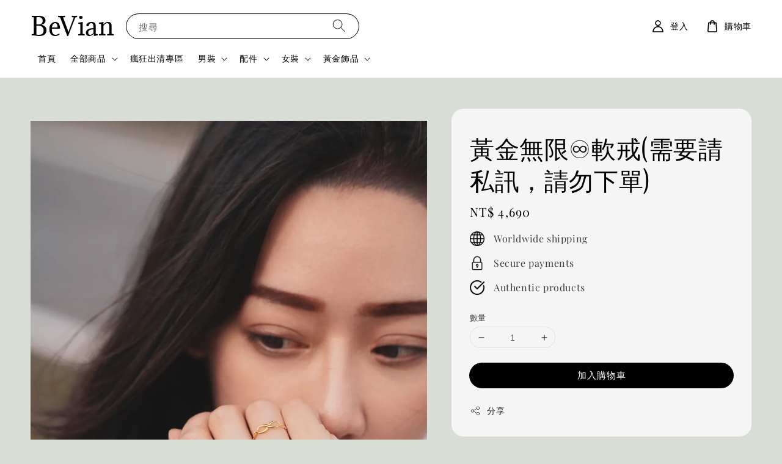

--- FILE ---
content_type: text/html; charset=UTF-8
request_url: https://www.beviantw.com/products/%E9%BB%83%E9%87%91%E7%B0%A1%E7%B4%84%E8%BC%95%E5%A5%A2v%E9%8D%8A-1-1-1-1-1-1
body_size: 39591
content:
<!doctype html>
<!--[if lt IE 7]><html class="no-js lt-ie9 lt-ie8 lt-ie7" lang="en"> <![endif]-->
<!--[if IE 7]><html class="no-js lt-ie9 lt-ie8" lang="en"> <![endif]-->
<!--[if IE 8]><html class="no-js lt-ie9" lang="en"> <![endif]-->
<!--[if IE 9 ]><html class="ie9 no-js"> <![endif]-->
<!--[if (gt IE 9)|!(IE)]><!--> <html class="no-js"> <!--<![endif]-->
<head>

  <!-- Basic page needs ================================================== -->
  <meta charset="utf-8">
  <meta http-equiv="X-UA-Compatible" content="IE=edge,chrome=1">

  
  <link rel="icon" href="https://cdn.store-assets.com/s/286761/f/4102741.png" />
  

  <!-- Title and description ================================================== -->
  <title>
  黃金無限♾️軟戒(需要請私訊，請勿下單) &ndash; BeVian
  </title>

  

  <!-- Social meta ================================================== -->
  

  <meta property="og:type" content="product">
  <meta property="og:title" content="黃金無限♾️軟戒(需要請私訊，請勿下單)">
  <meta property="og:url" content="https://beviantw.com/products/黃金簡約輕奢v鍊-1-1-1-1-1-1">
  
  <meta property="og:image" content="https://cdn.store-assets.com/s/286761/i/49862302.jpg?width=480&format=webp">
  <meta property="og:image:secure_url" content="https://cdn.store-assets.com/s/286761/i/49862302.jpg?width=480&format=webp">
  
  <meta property="og:image" content="https://cdn.store-assets.com/s/286761/i/49862303.jpg?width=480&format=webp">
  <meta property="og:image:secure_url" content="https://cdn.store-assets.com/s/286761/i/49862303.jpg?width=480&format=webp">
  
  <meta property="og:image" content="https://cdn.store-assets.com/s/286761/i/49862301.jpg?width=480&format=webp">
  <meta property="og:image:secure_url" content="https://cdn.store-assets.com/s/286761/i/49862301.jpg?width=480&format=webp">
  
  <meta property="og:price:amount" content="4690">
  <meta property="og:price:currency" content="TWD">


<meta property="og:description" content="BeVian韓系中性小版男女裝 
韓國進口女裝">
<meta property="og:site_name" content="BeVian">



  <meta name="twitter:card" content="summary">



  <meta name="twitter:site" content="@">


  <meta name="twitter:title" content="黃金無限♾️軟戒(需要請私訊，請勿下單)">
  <meta name="twitter:description" content="金飾商品請勿官網下單！若有需要IG私訊下單！因金價利潤非常低，如需刷卡會另外多收手續費。品名：黃金無限♾️軟戒材質：純黃金9999&amp;nbsp;戒圍：國際戒圍4-12金重：約0.23-0.26錢✔️9999純金完美製作✔️各種節日送禮首選✔️抗氧化，佩戴不過敏✔️黃金保值，買飾品的同時也是投資✔️均附24K純黃金保證卡、禮盒、送禮紙袋從古至今，黃金都是非常保值的物品，比對一下黃金一路的漲幅你就會知道">
  <meta name="twitter:image" content="">
  <meta name="twitter:image:width" content="480">
  <meta name="twitter:image:height" content="480">




  <!-- Helpers ================================================== -->
  <link rel="canonical" href="https://beviantw.com/products/黃金簡約輕奢v鍊-1-1-1-1-1-1">
  <meta name="viewport" content="width=device-width,initial-scale=1,maximum-scale=1">
  <meta name="theme-color" content="#000000">
  
  <script src="//ajax.googleapis.com/ajax/libs/jquery/1.11.0/jquery.min.js" type="text/javascript" ></script>
  
  <!-- Header hook for plugins ================================================== -->
  
<!-- ScriptTags -->
<script>window.__st={'p': 'product', 'cid': ''};</script><script src='/assets/events.js'></script><script>(function(){function asyncLoad(){var urls=['/assets/facebook-pixel.js?v=1.1.1604824804','/assets/traffic.js?v=1','https://apps.easystore.co/facebook-login/script.js?shop=bevian.easy.co','https://apps.easystore.co/mobile-messaging-share/script.js?shop=bevian.easy.co','https://apps.easystore.co/marketplace/shopee-taiwan/script.js?shop=bevian.easy.co','https://apps.easystore.co/google-analytics/script.js?shop=bevian.easy.co'];for(var i=0;i<urls.length;i++){var s=document.createElement('script');s.type='text/javascript';s.async=true;s.src=urls[i];var x=document.getElementsByTagName('script')[0];x.parentNode.insertBefore(s, x);}}window.attachEvent ? window.attachEvent('onload', asyncLoad) : window.addEventListener('load', asyncLoad, false);})();</script>
<!-- /ScriptTags -->

  
  
  <script src="https://store-themes.easystore.co/286761/themes/290544/assets/global.js?t=1769448322" defer="defer"></script>

  
  
  <script>
  (function(i,s,o,g,r,a,m){i['GoogleAnalyticsObject']=r;i[r]=i[r]||function(){
  (i[r].q=i[r].q||[]).push(arguments)},i[r].l=1*new Date();a=s.createElement(o),
  m=s.getElementsByTagName(o)[0];a.async=1;a.src=g;m.parentNode.insertBefore(a,m)
  })(window,document,'script','https://www.google-analytics.com/analytics.js','ga');

  ga('create', '', 'auto','myTracker');
  ga('myTracker.send', 'pageview');

  </script>
  
  <script src="/assets/storefront.js?id=914286bfa5e6419c67d1" type="text/javascript" ></script>
  

  <!-- CSS ================================================== -->
  <style>
      @font-face {
        font-family: 'Playfair Display';
        font-style: normal;
        font-weight: regular;
        src: local('Playfair Display regular'), local('Playfair Display-regular'), url(https://fonts.gstatic.com/s/playfairdisplay/v25/nuFvD-vYSZviVYUb_rj3ij__anPXJzDwcbmjWBN2PKdFvUDQZNLo_U2r.ttf) format('truetype');
      }

      @font-face {
        font-family: 'Adamina';
        font-style: normal;
        font-weight: regular;
        src: local('Adamina regular'), local('Adamina-regular'), url(https://fonts.gstatic.com/s/adamina/v14/j8_r6-DH1bjoc-dwu-reETl4Bno.ttf) format('truetype');
      }

      :root {
        --font-body-family: 'Playfair Display', serif;
        --font-body-style: normal;
        --font-body-weight: 500;

        --font-heading-family: 'Adamina', serif;
        --font-heading-style: normal;
        --font-heading-weight: 500;

        --color-heading-text: 0,0,0;
        --color-base-text: 0,0,0;
        --color-base-background-1: 216,221,213;
        --color-base-background-2: 216,221,213;
        
        --color-base-solid-button-labels: 255,255,255;
        --color-base-outline-button-labels: 0,0,0;
        
        --color-base-accent-1: 0,0,0;
        --color-base-accent-2: 0,0,0;
        --payment-terms-background-color: 216,221,213;

        --gradient-base-background-1: 216,221,213;
        --gradient-base-background-2: 216,221,213;
        --gradient-base-accent-1: 0,0,0;
        --gradient-base-accent-2: 0,0,0;

        --page-width: 145rem;
      }

      *,
      *::before,
      *::after {
        box-sizing: inherit;
      }

      html {
        box-sizing: border-box;
        font-size: 62.5%;
        height: 100%;
      }

      body {
        display: grid;
        grid-template-rows: auto auto 1fr auto;
        grid-template-columns: 100%;
        min-height: 100%;
        margin: 0;
        font-size: 1.5rem;
        letter-spacing: 0.06rem;
        line-height: 1.8;
        font-family: var(--font-body-family);
        font-style: var(--font-body-style);
        font-weight: var(--font-body-weight);
        
      }

      @media screen and (min-width: 750px) {
        body {
          font-size: 1.6rem;
        }
      }
   </style>
  
  <link href="https://store-themes.easystore.co/286761/themes/290544/assets/base.css?t=1769448322" rel="stylesheet" type="text/css" media="screen" />

  
  
<!-- Snippet:global/head: 蝦皮購物 Shopee Taiwan -->
<link type="text/css" rel="stylesheet" href="https://apps.easystore.co/assets/css/marketplace/main.css?v1.7">
<!-- /Snippet -->


  <script>document.documentElement.className = document.documentElement.className.replace('no-js', 'js');</script>
</head>

<body id="--------------------------------------------------------" class="template-product" >
	
  
<!-- Snippet:global/body_start: Console Extension -->
<div id='es_console' style='display: none;'>286761</div>
<!-- /Snippet -->

	
 	<style>
  header {
    --logo-width: 120px;
  }
  .header-wrapper,
  .header-wrapper .list-menu--disclosure,
  .header-wrapper .search-modal{
    background-color: #FFFFFF;
  }
  .header-wrapper .search-modal .field__input{
    background-color: rgb(var(--color-background));
  }
  .header-wrapper summary .icon-caret,
  .header-wrapper .header__menu-item a,
  .header-wrapper .list-menu__item,
  .header-wrapper .link--text{
    color: #000000;
  }
  
  .search-modal__form{
    position: relative;
  }
  
  .dropdown {
    display: none;
    position: absolute;
    top: 100%;
    left: 0;
    width: 100%;
    padding: 5px 0;
    background-color: #fff;
    color:#000;
    z-index: 1000;
    border-bottom-left-radius: 15px;
    border-bottom-right-radius: 15px;
    border: 1px solid rgba(var(--color-foreground), 1);
    border-top: none;
    overflow-x: hidden;
    overflow-y: auto;
    max-height: 350px;
  }
  
  .dropdown-item {
    padding: 0.4rem 2rem;
    cursor: pointer;
    line-height: 1.4;
    overflow: hidden;
    text-overflow: ellipsis;
    white-space: nowrap;
  }
  
  .dropdown-item:hover{
    background-color: #f3f3f3;
  }
  
  .search__input.is-focus{
    border-radius: 15px;
    border-bottom-left-radius: 0;
    border-bottom-right-radius: 0;
    border: 1px solid rgba(var(--color-foreground), 1);
    border-bottom: none;
    box-shadow: none;
  }
  
  .clear-all {
    text-align: right;
    padding: 0 2rem 0.2rem;
    line-height: 1;
    font-size: 70%;
    margin-bottom: -2px;
  }
  
  .clear-all:hover{
    background-color: #fff;
  }
  
  .search-input-focus .easystore-section-header-hidden{
    transform: none;
  }
  .referral-notification {
    position: absolute;
    top: 100%;
    right: 0;
    background: white;
    border: 1px solid #e0e0e0;
    border-radius: 8px;
    box-shadow: 0 4px 12px rgba(0, 0, 0, 0.15);
    width: 280px;
    z-index: 1000;
    padding: 16px;
    margin-top: 8px;
    font-size: 14px;
    line-height: 1.4;
  }
  
  .referral-notification::before {
    content: '';
    position: absolute;
    top: -8px;
    right: 20px;
    width: 0;
    height: 0;
    border-left: 8px solid transparent;
    border-right: 8px solid transparent;
    border-bottom: 8px solid white;
  }
  
  .referral-notification::after {
    content: '';
    position: absolute;
    top: -9px;
    right: 20px;
    width: 0;
    height: 0;
    border-left: 8px solid transparent;
    border-right: 8px solid transparent;
    border-bottom: 8px solid #e0e0e0;
  }
  
  .referral-notification h4 {
    margin: 0 0 8px 0;
    color: #2196F3;
    font-size: 16px;
    font-weight: 600;
  }
  
  .referral-notification p {
    margin: 0 0 12px 0;
    color: #666;
  }
  
  .referral-notification .referral-code {
    background: #f5f5f5;
    padding: 8px;
    border-radius: 4px;
    font-family: monospace;
    font-size: 13px;
    text-align: center;
    margin: 8px 0;
    border: 1px solid #ddd;
  }
  
  .referral-notification .close-btn {
    position: absolute;
    top: 8px;
    right: 8px;
    background: none;
    border: none;
    font-size: 18px;
    color: #999;
    cursor: pointer;
    padding: 0;
    width: 20px;
    height: 20px;
    line-height: 1;
  }
  
  .referral-notification .close-btn:hover {
    color: #333;
  }
  
  .referral-notification .action-btn {
    background: #2196F3;
    color: white;
    border: none;
    padding: 8px 16px;
    border-radius: 4px;
    cursor: pointer;
    font-size: 12px;
    margin-right: 8px;
    margin-top: 8px;
  }
  
  .referral-notification .action-btn:hover {
    background: #1976D2;
  }
  
  .referral-notification .dismiss-btn {
    background: transparent;
    color: #666;
    border: 1px solid #ddd;
    padding: 8px 16px;
    border-radius: 4px;
    cursor: pointer;
    font-size: 12px;
    margin-top: 8px;
  }
  
  .referral-notification .dismiss-btn:hover {
    background: #f5f5f5;
  }
  .referral-modal__dialog {
    transform: translate(-50%, 0);
    transition: transform var(--duration-default) ease, visibility 0s;
    z-index: 10000;
    position: fixed;
    top: 20vh;
    left: 50%;
    width: 100%;
    max-width: 350px;
    box-shadow: 0 4px 12px rgba(0, 0, 0, 0.15);
    border-radius: 12px;
    background-color: #fff;
    color: #000;
    padding: 20px;
    text-align: center;
  }

  .modal-overlay.referral-modal-overlay {
    position: fixed;
    top: 0;
    left: 0;
    width: 100%;
    height: 100%;
    background-color: rgba(0, 0, 0, 0.7);
    z-index: 2001;
    display: block;
    opacity: 1;
    transition: opacity var(--duration-default) ease, visibility 0s;
  }
</style>

<link rel="preload" href="https://store-themes.easystore.co/286761/themes/290544/assets/section-header.css?t=1769448322" as="style" onload="this.onload=null;this.rel='stylesheet'">
<link rel="preload" href="https://store-themes.easystore.co/286761/themes/290544/assets/component-list-menu.css?t=1769448322" as="style" onload="this.onload=null;this.rel='stylesheet'">
<link rel="preload" href="https://store-themes.easystore.co/286761/themes/290544/assets/component-menu-drawer.css?t=1769448322" as="style" onload="this.onload=null;this.rel='stylesheet'">
<link rel="preload" href="https://store-themes.easystore.co/286761/themes/290544/assets/component-cart-notification.css?v1.1?t=1769448322" as="style" onload="this.onload=null;this.rel='stylesheet'">

<script src="https://store-themes.easystore.co/286761/themes/290544/assets/cart-notification.js?t=1769448322" defer="defer"></script>
<script src="https://store-themes.easystore.co/286761/themes/290544/assets/details-modal.js?t=1769448322" defer="defer"></script>

<svg xmlns="http://www.w3.org/2000/svg" class="hidden">
  <symbol id="icon-search" viewbox="0 0 18 19" fill="none">
    <path fill-rule="evenodd" clip-rule="evenodd" d="M11.03 11.68A5.784 5.784 0 112.85 3.5a5.784 5.784 0 018.18 8.18zm.26 1.12a6.78 6.78 0 11.72-.7l5.4 5.4a.5.5 0 11-.71.7l-5.41-5.4z" fill="currentColor"/>
  </symbol>

  <symbol id="icon-close" class="icon icon-close" fill="none" viewBox="0 0 18 17">
    <path d="M.865 15.978a.5.5 0 00.707.707l7.433-7.431 7.579 7.282a.501.501 0 00.846-.37.5.5 0 00-.153-.351L9.712 8.546l7.417-7.416a.5.5 0 10-.707-.708L8.991 7.853 1.413.573a.5.5 0 10-.693.72l7.563 7.268-7.418 7.417z" fill="currentColor">
  </symbol>
</svg>


<div id="easystore-section-header">
  <sticky-header class="header-wrapper header-wrapper--border-bottom">
    <header class="header header--middle-left page-width header--has-menu" itemscope itemtype="http://schema.org/Organization">
      <header-drawer data-breakpoint="tablet">
        <details class="menu-drawer-container menu-opening">
          <summary class="header__icon header__icon--menu header__icon--summary link link--text focus-inset" aria-label="Menu" role="button" aria-expanded="true" aria-controls="menu-drawer">
            <span>
              


    <svg class="icon icon-hamburger " data-name="Layer 1" xmlns="http://www.w3.org/2000/svg" viewBox="0 0 600 600"><path d="M32.5,65h535a25,25,0,0,0,0-50H32.5a25,25,0,0,0,0,50Z" fill="currentColor"/><path d="M567.5,275H32.5a25,25,0,0,0,0,50h535a25,25,0,0,0,0-50Z" fill="currentColor"/><path d="M567.5,535H32.5a25,25,0,0,0,0,50h535a25,25,0,0,0,0-50Z" fill="currentColor"/></svg>

  

              


    <svg class="icon icon-close " data-name="Layer 1" xmlns="http://www.w3.org/2000/svg" viewBox="0 0 600 600"><path d="M335.36,300,581.87,53.48a25,25,0,0,0-35.35-35.35L300,264.64,53.48,18.13A25,25,0,0,0,18.13,53.48L264.64,300,18.13,546.52a25,25,0,0,0,35.35,35.35L300,335.36,546.52,581.87a25,25,0,0,0,35.35-35.35Z" fill="currentColor"/></svg>

  

            </span>
          </summary>
          <div id="menu-drawer" class="menu-drawer motion-reduce" tabindex="-1">
            <div class="menu-drawer__inner-container">
              <div class="menu-drawer__navigation-container">
                <nav class="menu-drawer__navigation">
                  <ul class="menu-drawer__menu list-menu" role="list">
                    
                    
                      
                        <li>
                          <a href="/"  class="menu-drawer__menu-item list-menu__item link link--text focus-inset">
                            首頁
                          </a>
                        </li>
                      
                    
                    
                      
                        
                        <li>
                          <details>
                                <summary class="menu-drawer__menu-item list-menu__item link link--text focus-inset" role="button" aria-expanded="false" aria-controls="link-Bags">
                                  <a href="/collections/all"  class="link--text list-menu__item menu-drawer__menu-item">
                                    全部商品
                                  </a>
                                  


    <svg class="icon icon-arrow " data-name="Layer 1" xmlns="http://www.w3.org/2000/svg" viewBox="0 0 600 339.56"><path d="M31.06,196.67H504l-88.56,88.56a26.89,26.89,0,1,0,38,38L588,188.79a26.89,26.89,0,0,0,0-38L453.49,16.29a26.89,26.89,0,0,0-38,38L504,142.88H31.06a26.9,26.9,0,0,0,0,53.79Z" fill="currentColor"/></svg>

  

                                  


    <svg aria-hidden="true" focusable="false" role="presentation" class="icon icon-caret " viewBox="0 0 10 6">
      <path fill-rule="evenodd" clip-rule="evenodd" d="M9.354.646a.5.5 0 00-.708 0L5 4.293 1.354.646a.5.5 0 00-.708.708l4 4a.5.5 0 00.708 0l4-4a.5.5 0 000-.708z" fill="currentColor"></path>
    </svg>

  

                                </summary>
                                <div class="menu-drawer__submenu motion-reduce" tabindex="-1">
                                  <div class="menu-drawer__inner-submenu">
                                    <button class="menu-drawer__close-button link link--text focus-inset" aria-expanded="true">
                                      


    <svg class="icon icon-arrow " data-name="Layer 1" xmlns="http://www.w3.org/2000/svg" viewBox="0 0 600 339.56"><path d="M31.06,196.67H504l-88.56,88.56a26.89,26.89,0,1,0,38,38L588,188.79a26.89,26.89,0,0,0,0-38L453.49,16.29a26.89,26.89,0,0,0-38,38L504,142.88H31.06a26.9,26.9,0,0,0,0,53.79Z" fill="currentColor"/></svg>

  

                                      全部商品
                                    </button>
                                    <ul class="menu-drawer__menu list-menu" role="list" tabindex="-1">
                                      
                                        
                                        
                                          
                                          <li>
                                            <details>
                                                  <summary class="menu-drawer__menu-item list-menu__item link link--text focus-inset" role="button" aria-expanded="false" aria-controls="link-Bags">
                                                    <a href="/collections/sale"  class="link--text list-menu__item menu-drawer__menu-item">
                                                      瘋狂出清專區
                                                    </a>
                                                    


    <svg class="icon icon-arrow " data-name="Layer 1" xmlns="http://www.w3.org/2000/svg" viewBox="0 0 600 339.56"><path d="M31.06,196.67H504l-88.56,88.56a26.89,26.89,0,1,0,38,38L588,188.79a26.89,26.89,0,0,0,0-38L453.49,16.29a26.89,26.89,0,0,0-38,38L504,142.88H31.06a26.9,26.9,0,0,0,0,53.79Z" fill="currentColor"/></svg>

  

                                                    


    <svg aria-hidden="true" focusable="false" role="presentation" class="icon icon-caret " viewBox="0 0 10 6">
      <path fill-rule="evenodd" clip-rule="evenodd" d="M9.354.646a.5.5 0 00-.708 0L5 4.293 1.354.646a.5.5 0 00-.708.708l4 4a.5.5 0 00.708 0l4-4a.5.5 0 000-.708z" fill="currentColor"></path>
    </svg>

  

                                                  </summary>
                                                  <div class="menu-drawer__submenu motion-reduce" tabindex="-1">
                                                    <div class="menu-drawer__inner-submenu">
                                                      <button class="menu-drawer__close-button link link--text focus-inset" aria-expanded="true">
                                                        


    <svg class="icon icon-arrow " data-name="Layer 1" xmlns="http://www.w3.org/2000/svg" viewBox="0 0 600 339.56"><path d="M31.06,196.67H504l-88.56,88.56a26.89,26.89,0,1,0,38,38L588,188.79a26.89,26.89,0,0,0,0-38L453.49,16.29a26.89,26.89,0,0,0-38,38L504,142.88H31.06a26.9,26.9,0,0,0,0,53.79Z" fill="currentColor"/></svg>

  

                                                        瘋狂出清專區
                                                      </button>
                                                      <ul class="menu-drawer__menu list-menu" role="list" tabindex="-1">
                                                        
                                                          
                                                          
                                                            <li>
                                                              <a href="/collections/1212"  class="menu-drawer__menu-item link link--text list-menu__item focus-inset">
                                                                瘋狂出清專區
                                                              </a>
                                                            </li>
                                                          
                                                        
                                                        
                                                      </ul>
                                                    </div>
                                                  </div>
                                            </details>
                                          </li>
                                        
                                      
                                        
                                        
                                          
                                          <li>
                                            <details>
                                                  <summary class="menu-drawer__menu-item list-menu__item link link--text focus-inset" role="button" aria-expanded="false" aria-controls="link-Bags">
                                                    <a href="/collections/男裝"  class="link--text list-menu__item menu-drawer__menu-item">
                                                      男裝
                                                    </a>
                                                    


    <svg class="icon icon-arrow " data-name="Layer 1" xmlns="http://www.w3.org/2000/svg" viewBox="0 0 600 339.56"><path d="M31.06,196.67H504l-88.56,88.56a26.89,26.89,0,1,0,38,38L588,188.79a26.89,26.89,0,0,0,0-38L453.49,16.29a26.89,26.89,0,0,0-38,38L504,142.88H31.06a26.9,26.9,0,0,0,0,53.79Z" fill="currentColor"/></svg>

  

                                                    


    <svg aria-hidden="true" focusable="false" role="presentation" class="icon icon-caret " viewBox="0 0 10 6">
      <path fill-rule="evenodd" clip-rule="evenodd" d="M9.354.646a.5.5 0 00-.708 0L5 4.293 1.354.646a.5.5 0 00-.708.708l4 4a.5.5 0 00.708 0l4-4a.5.5 0 000-.708z" fill="currentColor"></path>
    </svg>

  

                                                  </summary>
                                                  <div class="menu-drawer__submenu motion-reduce" tabindex="-1">
                                                    <div class="menu-drawer__inner-submenu">
                                                      <button class="menu-drawer__close-button link link--text focus-inset" aria-expanded="true">
                                                        


    <svg class="icon icon-arrow " data-name="Layer 1" xmlns="http://www.w3.org/2000/svg" viewBox="0 0 600 339.56"><path d="M31.06,196.67H504l-88.56,88.56a26.89,26.89,0,1,0,38,38L588,188.79a26.89,26.89,0,0,0,0-38L453.49,16.29a26.89,26.89,0,0,0-38,38L504,142.88H31.06a26.9,26.9,0,0,0,0,53.79Z" fill="currentColor"/></svg>

  

                                                        男裝
                                                      </button>
                                                      <ul class="menu-drawer__menu list-menu" role="list" tabindex="-1">
                                                        
                                                          
                                                          
                                                            <li>
                                                              <a href="/collections/西裝外套"  class="menu-drawer__menu-item link link--text list-menu__item focus-inset">
                                                                成套西裝
                                                              </a>
                                                            </li>
                                                          
                                                        
                                                          
                                                          
                                                            <li>
                                                              <a href="/collections/長袖襯衫"  class="menu-drawer__menu-item link link--text list-menu__item focus-inset">
                                                                男襯衫
                                                              </a>
                                                            </li>
                                                          
                                                        
                                                          
                                                          
                                                            <li>
                                                              <a href="/collections/外套"  class="menu-drawer__menu-item link link--text list-menu__item focus-inset">
                                                                男外套
                                                              </a>
                                                            </li>
                                                          
                                                        
                                                          
                                                          
                                                            <li>
                                                              <a href="/collections/長褲"  class="menu-drawer__menu-item link link--text list-menu__item focus-inset">
                                                                男褲
                                                              </a>
                                                            </li>
                                                          
                                                        
                                                          
                                                          
                                                            <li>
                                                              <a href="/collections/毛衣"  class="menu-drawer__menu-item link link--text list-menu__item focus-inset">
                                                                男毛衣
                                                              </a>
                                                            </li>
                                                          
                                                        
                                                          
                                                          
                                                            <li>
                                                              <a href="/collections/短袖t-shirt"  class="menu-drawer__menu-item link link--text list-menu__item focus-inset">
                                                                男上衣
                                                              </a>
                                                            </li>
                                                          
                                                        
                                                          
                                                          
                                                            <li>
                                                              <a href="/collections/背心"  class="menu-drawer__menu-item link link--text list-menu__item focus-inset">
                                                                男背心
                                                              </a>
                                                            </li>
                                                          
                                                        
                                                          
                                                          
                                                            <li>
                                                              <a href="/collections/polo衫"  class="menu-drawer__menu-item link link--text list-menu__item focus-inset">
                                                                男POLO衫
                                                              </a>
                                                            </li>
                                                          
                                                        
                                                          
                                                          
                                                            <li>
                                                              <a href="/collections/束胸"  class="menu-drawer__menu-item link link--text list-menu__item focus-inset">
                                                                T&amp;G束胸
                                                              </a>
                                                            </li>
                                                          
                                                        
                                                        
                                                      </ul>
                                                    </div>
                                                  </div>
                                            </details>
                                          </li>
                                        
                                      
                                        
                                        
                                          
                                          <li>
                                            <details>
                                                  <summary class="menu-drawer__menu-item list-menu__item link link--text focus-inset" role="button" aria-expanded="false" aria-controls="link-Bags">
                                                    <a href="/collections/洋裝"  class="link--text list-menu__item menu-drawer__menu-item">
                                                      女裝
                                                    </a>
                                                    


    <svg class="icon icon-arrow " data-name="Layer 1" xmlns="http://www.w3.org/2000/svg" viewBox="0 0 600 339.56"><path d="M31.06,196.67H504l-88.56,88.56a26.89,26.89,0,1,0,38,38L588,188.79a26.89,26.89,0,0,0,0-38L453.49,16.29a26.89,26.89,0,0,0-38,38L504,142.88H31.06a26.9,26.9,0,0,0,0,53.79Z" fill="currentColor"/></svg>

  

                                                    


    <svg aria-hidden="true" focusable="false" role="presentation" class="icon icon-caret " viewBox="0 0 10 6">
      <path fill-rule="evenodd" clip-rule="evenodd" d="M9.354.646a.5.5 0 00-.708 0L5 4.293 1.354.646a.5.5 0 00-.708.708l4 4a.5.5 0 00.708 0l4-4a.5.5 0 000-.708z" fill="currentColor"></path>
    </svg>

  

                                                  </summary>
                                                  <div class="menu-drawer__submenu motion-reduce" tabindex="-1">
                                                    <div class="menu-drawer__inner-submenu">
                                                      <button class="menu-drawer__close-button link link--text focus-inset" aria-expanded="true">
                                                        


    <svg class="icon icon-arrow " data-name="Layer 1" xmlns="http://www.w3.org/2000/svg" viewBox="0 0 600 339.56"><path d="M31.06,196.67H504l-88.56,88.56a26.89,26.89,0,1,0,38,38L588,188.79a26.89,26.89,0,0,0,0-38L453.49,16.29a26.89,26.89,0,0,0-38,38L504,142.88H31.06a26.9,26.9,0,0,0,0,53.79Z" fill="currentColor"/></svg>

  

                                                        女裝
                                                      </button>
                                                      <ul class="menu-drawer__menu list-menu" role="list" tabindex="-1">
                                                        
                                                          
                                                          
                                                            <li>
                                                              <a href="/collections/外套-1"  class="menu-drawer__menu-item link link--text list-menu__item focus-inset">
                                                                女外套
                                                              </a>
                                                            </li>
                                                          
                                                        
                                                          
                                                          
                                                            <li>
                                                              <a href="/collections/女裙｜女褲"  class="menu-drawer__menu-item link link--text list-menu__item focus-inset">
                                                                女裙｜女褲
                                                              </a>
                                                            </li>
                                                          
                                                        
                                                          
                                                          
                                                            <li>
                                                              <a href="/collections/睡衣"  class="menu-drawer__menu-item link link--text list-menu__item focus-inset">
                                                                女睡衣
                                                              </a>
                                                            </li>
                                                          
                                                        
                                                        
                                                      </ul>
                                                    </div>
                                                  </div>
                                            </details>
                                          </li>
                                        
                                      
                                        
                                        
                                          
                                          <li>
                                            <details>
                                                  <summary class="menu-drawer__menu-item list-menu__item link link--text focus-inset" role="button" aria-expanded="false" aria-controls="link-Bags">
                                                    <a href="/collections/居家香氛"  class="link--text list-menu__item menu-drawer__menu-item">
                                                      居家香氛選品
                                                    </a>
                                                    


    <svg class="icon icon-arrow " data-name="Layer 1" xmlns="http://www.w3.org/2000/svg" viewBox="0 0 600 339.56"><path d="M31.06,196.67H504l-88.56,88.56a26.89,26.89,0,1,0,38,38L588,188.79a26.89,26.89,0,0,0,0-38L453.49,16.29a26.89,26.89,0,0,0-38,38L504,142.88H31.06a26.9,26.9,0,0,0,0,53.79Z" fill="currentColor"/></svg>

  

                                                    


    <svg aria-hidden="true" focusable="false" role="presentation" class="icon icon-caret " viewBox="0 0 10 6">
      <path fill-rule="evenodd" clip-rule="evenodd" d="M9.354.646a.5.5 0 00-.708 0L5 4.293 1.354.646a.5.5 0 00-.708.708l4 4a.5.5 0 00.708 0l4-4a.5.5 0 000-.708z" fill="currentColor"></path>
    </svg>

  

                                                  </summary>
                                                  <div class="menu-drawer__submenu motion-reduce" tabindex="-1">
                                                    <div class="menu-drawer__inner-submenu">
                                                      <button class="menu-drawer__close-button link link--text focus-inset" aria-expanded="true">
                                                        


    <svg class="icon icon-arrow " data-name="Layer 1" xmlns="http://www.w3.org/2000/svg" viewBox="0 0 600 339.56"><path d="M31.06,196.67H504l-88.56,88.56a26.89,26.89,0,1,0,38,38L588,188.79a26.89,26.89,0,0,0,0-38L453.49,16.29a26.89,26.89,0,0,0-38,38L504,142.88H31.06a26.9,26.9,0,0,0,0,53.79Z" fill="currentColor"/></svg>

  

                                                        居家香氛選品
                                                      </button>
                                                      <ul class="menu-drawer__menu list-menu" role="list" tabindex="-1">
                                                        
                                                          
                                                          
                                                            <li>
                                                              <a href="/collections/aesop"  class="menu-drawer__menu-item link link--text list-menu__item focus-inset">
                                                                Aesop
                                                              </a>
                                                            </li>
                                                          
                                                        
                                                          
                                                          
                                                            <li>
                                                              <a href="/collections/byredo"  class="menu-drawer__menu-item link link--text list-menu__item focus-inset">
                                                                BYREDO
                                                              </a>
                                                            </li>
                                                          
                                                        
                                                          
                                                          
                                                            <li>
                                                              <a href="/collections/diptyque"  class="menu-drawer__menu-item link link--text list-menu__item focus-inset">
                                                                diptyque
                                                              </a>
                                                            </li>
                                                          
                                                        
                                                          
                                                          
                                                            <li>
                                                              <a href="/collections/le-labo"  class="menu-drawer__menu-item link link--text list-menu__item focus-inset">
                                                                LE LABO
                                                              </a>
                                                            </li>
                                                          
                                                        
                                                          
                                                          
                                                            <li>
                                                              <a href="/collections/neom"  class="menu-drawer__menu-item link link--text list-menu__item focus-inset">
                                                                NEOM
                                                              </a>
                                                            </li>
                                                          
                                                        
                                                          
                                                          
                                                            <li>
                                                              <a href="/collections/aromatherapy-associates"  class="menu-drawer__menu-item link link--text list-menu__item focus-inset">
                                                                Aromatherapy Associates
                                                              </a>
                                                            </li>
                                                          
                                                        
                                                          
                                                          
                                                            <li>
                                                              <a href="/collections/jo-malone"  class="menu-drawer__menu-item link link--text list-menu__item focus-inset">
                                                                Jo Malone
                                                              </a>
                                                            </li>
                                                          
                                                        
                                                        
                                                      </ul>
                                                    </div>
                                                  </div>
                                            </details>
                                          </li>
                                        
                                      
                                        
                                        
                                          
                                          <li>
                                            <details>
                                                  <summary class="menu-drawer__menu-item list-menu__item link link--text focus-inset" role="button" aria-expanded="false" aria-controls="link-Bags">
                                                    <a href="/collections/配件"  class="link--text list-menu__item menu-drawer__menu-item">
                                                      包包｜配件
                                                    </a>
                                                    


    <svg class="icon icon-arrow " data-name="Layer 1" xmlns="http://www.w3.org/2000/svg" viewBox="0 0 600 339.56"><path d="M31.06,196.67H504l-88.56,88.56a26.89,26.89,0,1,0,38,38L588,188.79a26.89,26.89,0,0,0,0-38L453.49,16.29a26.89,26.89,0,0,0-38,38L504,142.88H31.06a26.9,26.9,0,0,0,0,53.79Z" fill="currentColor"/></svg>

  

                                                    


    <svg aria-hidden="true" focusable="false" role="presentation" class="icon icon-caret " viewBox="0 0 10 6">
      <path fill-rule="evenodd" clip-rule="evenodd" d="M9.354.646a.5.5 0 00-.708 0L5 4.293 1.354.646a.5.5 0 00-.708.708l4 4a.5.5 0 00.708 0l4-4a.5.5 0 000-.708z" fill="currentColor"></path>
    </svg>

  

                                                  </summary>
                                                  <div class="menu-drawer__submenu motion-reduce" tabindex="-1">
                                                    <div class="menu-drawer__inner-submenu">
                                                      <button class="menu-drawer__close-button link link--text focus-inset" aria-expanded="true">
                                                        


    <svg class="icon icon-arrow " data-name="Layer 1" xmlns="http://www.w3.org/2000/svg" viewBox="0 0 600 339.56"><path d="M31.06,196.67H504l-88.56,88.56a26.89,26.89,0,1,0,38,38L588,188.79a26.89,26.89,0,0,0,0-38L453.49,16.29a26.89,26.89,0,0,0-38,38L504,142.88H31.06a26.9,26.9,0,0,0,0,53.79Z" fill="currentColor"/></svg>

  

                                                        包包｜配件
                                                      </button>
                                                      <ul class="menu-drawer__menu list-menu" role="list" tabindex="-1">
                                                        
                                                          
                                                          
                                                            
                                                            <li>
                                                              <details>
                                                                <summary class="menu-drawer__menu-item list-menu__item link link--text focus-inset" role="button" aria-expanded="false" aria-controls="link-Bags">
                                                                  <a href="/collections/包包"  class="link--text list-menu__item menu-drawer__menu-item">
                                                                    包包
                                                                  </a>
                                                                  


    <svg class="icon icon-arrow " data-name="Layer 1" xmlns="http://www.w3.org/2000/svg" viewBox="0 0 600 339.56"><path d="M31.06,196.67H504l-88.56,88.56a26.89,26.89,0,1,0,38,38L588,188.79a26.89,26.89,0,0,0,0-38L453.49,16.29a26.89,26.89,0,0,0-38,38L504,142.88H31.06a26.9,26.9,0,0,0,0,53.79Z" fill="currentColor"/></svg>

  

                                                                  


    <svg aria-hidden="true" focusable="false" role="presentation" class="icon icon-caret " viewBox="0 0 10 6">
      <path fill-rule="evenodd" clip-rule="evenodd" d="M9.354.646a.5.5 0 00-.708 0L5 4.293 1.354.646a.5.5 0 00-.708.708l4 4a.5.5 0 00.708 0l4-4a.5.5 0 000-.708z" fill="currentColor"></path>
    </svg>

  

                                                                </summary>
                                                                <div class="menu-drawer__submenu motion-reduce" tabindex="-1">
                                                                  <div class="menu-drawer__inner-submenu">
                                                                    <button class="menu-drawer__close-button link link--text focus-inset" aria-expanded="true">
                                                                      


    <svg class="icon icon-arrow " data-name="Layer 1" xmlns="http://www.w3.org/2000/svg" viewBox="0 0 600 339.56"><path d="M31.06,196.67H504l-88.56,88.56a26.89,26.89,0,1,0,38,38L588,188.79a26.89,26.89,0,0,0,0-38L453.49,16.29a26.89,26.89,0,0,0-38,38L504,142.88H31.06a26.9,26.9,0,0,0,0,53.79Z" fill="currentColor"/></svg>

  

                                                                      包包
                                                                    </button>
                                                                    <ul class="menu-drawer__menu list-menu" role="list" tabindex="-1">
                                                                      
                                                                        <li>
                                                                          <a href="/collections/背包"  class="link--text list-menu__item menu-drawer__menu-item focus-inset">
                                                                            背包
                                                                          </a>
                                                                        </li>
                                                                      
                                                                        <li>
                                                                          <a href="/collections/皮夾"  class="link--text list-menu__item menu-drawer__menu-item focus-inset">
                                                                            皮夾
                                                                          </a>
                                                                        </li>
                                                                      
                                                                    </ul>
                                                                  </div>
                                                                </div>
                                                              </details>
                                                            </li>
                                                          
                                                        
                                                          
                                                          
                                                            <li>
                                                              <a href="/collections/鞋子"  class="menu-drawer__menu-item link link--text list-menu__item focus-inset">
                                                                鞋子
                                                              </a>
                                                            </li>
                                                          
                                                        
                                                          
                                                          
                                                            <li>
                                                              <a href="/collections/皮帶"  class="menu-drawer__menu-item link link--text list-menu__item focus-inset">
                                                                皮帶
                                                              </a>
                                                            </li>
                                                          
                                                        
                                                          
                                                          
                                                            <li>
                                                              <a href="/collections/襪子"  class="menu-drawer__menu-item link link--text list-menu__item focus-inset">
                                                                襪子
                                                              </a>
                                                            </li>
                                                          
                                                        
                                                          
                                                          
                                                            <li>
                                                              <a href="/collections/眼鏡"  class="menu-drawer__menu-item link link--text list-menu__item focus-inset">
                                                                眼鏡
                                                              </a>
                                                            </li>
                                                          
                                                        
                                                          
                                                          
                                                            <li>
                                                              <a href="/collections/帽子"  class="menu-drawer__menu-item link link--text list-menu__item focus-inset">
                                                                帽子
                                                              </a>
                                                            </li>
                                                          
                                                        
                                                          
                                                          
                                                            <li>
                                                              <a href="/collections/領帶領結"  class="menu-drawer__menu-item link link--text list-menu__item focus-inset">
                                                                領帶領結
                                                              </a>
                                                            </li>
                                                          
                                                        
                                                          
                                                          
                                                            <li>
                                                              <a href="/collections/圍巾"  class="menu-drawer__menu-item link link--text list-menu__item focus-inset">
                                                                圍巾
                                                              </a>
                                                            </li>
                                                          
                                                        
                                                        
                                                      </ul>
                                                    </div>
                                                  </div>
                                            </details>
                                          </li>
                                        
                                      
                                        
                                        
                                          
                                          <li>
                                            <details>
                                                  <summary class="menu-drawer__menu-item list-menu__item link link--text focus-inset" role="button" aria-expanded="false" aria-controls="link-Bags">
                                                    <a href="/collections/運動專區"  class="link--text list-menu__item menu-drawer__menu-item">
                                                      運動 Sprot
                                                    </a>
                                                    


    <svg class="icon icon-arrow " data-name="Layer 1" xmlns="http://www.w3.org/2000/svg" viewBox="0 0 600 339.56"><path d="M31.06,196.67H504l-88.56,88.56a26.89,26.89,0,1,0,38,38L588,188.79a26.89,26.89,0,0,0,0-38L453.49,16.29a26.89,26.89,0,0,0-38,38L504,142.88H31.06a26.9,26.9,0,0,0,0,53.79Z" fill="currentColor"/></svg>

  

                                                    


    <svg aria-hidden="true" focusable="false" role="presentation" class="icon icon-caret " viewBox="0 0 10 6">
      <path fill-rule="evenodd" clip-rule="evenodd" d="M9.354.646a.5.5 0 00-.708 0L5 4.293 1.354.646a.5.5 0 00-.708.708l4 4a.5.5 0 00.708 0l4-4a.5.5 0 000-.708z" fill="currentColor"></path>
    </svg>

  

                                                  </summary>
                                                  <div class="menu-drawer__submenu motion-reduce" tabindex="-1">
                                                    <div class="menu-drawer__inner-submenu">
                                                      <button class="menu-drawer__close-button link link--text focus-inset" aria-expanded="true">
                                                        


    <svg class="icon icon-arrow " data-name="Layer 1" xmlns="http://www.w3.org/2000/svg" viewBox="0 0 600 339.56"><path d="M31.06,196.67H504l-88.56,88.56a26.89,26.89,0,1,0,38,38L588,188.79a26.89,26.89,0,0,0,0-38L453.49,16.29a26.89,26.89,0,0,0-38,38L504,142.88H31.06a26.9,26.9,0,0,0,0,53.79Z" fill="currentColor"/></svg>

  

                                                        運動 Sprot
                                                      </button>
                                                      <ul class="menu-drawer__menu list-menu" role="list" tabindex="-1">
                                                        
                                                          
                                                          
                                                            <li>
                                                              <a href="/collections/泳褲"  class="menu-drawer__menu-item link link--text list-menu__item focus-inset">
                                                                游泳單品
                                                              </a>
                                                            </li>
                                                          
                                                        
                                                          
                                                          
                                                            <li>
                                                              <a href="/collections/雪具雪衣"  class="menu-drawer__menu-item link link--text list-menu__item focus-inset">
                                                                滑雪單品
                                                              </a>
                                                            </li>
                                                          
                                                        
                                                        
                                                      </ul>
                                                    </div>
                                                  </div>
                                            </details>
                                          </li>
                                        
                                      
                                        
                                        
                                          
                                          <li>
                                            <details>
                                                  <summary class="menu-drawer__menu-item list-menu__item link link--text focus-inset" role="button" aria-expanded="false" aria-controls="link-Bags">
                                                    <a href="/collections/iphone週邊"  class="link--text list-menu__item menu-drawer__menu-item">
                                                      Apple蘋果 3C週邊
                                                    </a>
                                                    


    <svg class="icon icon-arrow " data-name="Layer 1" xmlns="http://www.w3.org/2000/svg" viewBox="0 0 600 339.56"><path d="M31.06,196.67H504l-88.56,88.56a26.89,26.89,0,1,0,38,38L588,188.79a26.89,26.89,0,0,0,0-38L453.49,16.29a26.89,26.89,0,0,0-38,38L504,142.88H31.06a26.9,26.9,0,0,0,0,53.79Z" fill="currentColor"/></svg>

  

                                                    


    <svg aria-hidden="true" focusable="false" role="presentation" class="icon icon-caret " viewBox="0 0 10 6">
      <path fill-rule="evenodd" clip-rule="evenodd" d="M9.354.646a.5.5 0 00-.708 0L5 4.293 1.354.646a.5.5 0 00-.708.708l4 4a.5.5 0 00.708 0l4-4a.5.5 0 000-.708z" fill="currentColor"></path>
    </svg>

  

                                                  </summary>
                                                  <div class="menu-drawer__submenu motion-reduce" tabindex="-1">
                                                    <div class="menu-drawer__inner-submenu">
                                                      <button class="menu-drawer__close-button link link--text focus-inset" aria-expanded="true">
                                                        


    <svg class="icon icon-arrow " data-name="Layer 1" xmlns="http://www.w3.org/2000/svg" viewBox="0 0 600 339.56"><path d="M31.06,196.67H504l-88.56,88.56a26.89,26.89,0,1,0,38,38L588,188.79a26.89,26.89,0,0,0,0-38L453.49,16.29a26.89,26.89,0,0,0-38,38L504,142.88H31.06a26.9,26.9,0,0,0,0,53.79Z" fill="currentColor"/></svg>

  

                                                        Apple蘋果 3C週邊
                                                      </button>
                                                      <ul class="menu-drawer__menu list-menu" role="list" tabindex="-1">
                                                        
                                                          
                                                          
                                                            <li>
                                                              <a href="/collections/iphone"  class="menu-drawer__menu-item link link--text list-menu__item focus-inset">
                                                                iPhone
                                                              </a>
                                                            </li>
                                                          
                                                        
                                                          
                                                          
                                                            <li>
                                                              <a href="/collections/apple-watch"  class="menu-drawer__menu-item link link--text list-menu__item focus-inset">
                                                                Apple Watch
                                                              </a>
                                                            </li>
                                                          
                                                        
                                                          
                                                          
                                                            <li>
                                                              <a href="/collections/airpods"  class="menu-drawer__menu-item link link--text list-menu__item focus-inset">
                                                                AirPods
                                                              </a>
                                                            </li>
                                                          
                                                        
                                                        
                                                      </ul>
                                                    </div>
                                                  </div>
                                            </details>
                                          </li>
                                        
                                      
                                        
                                        
                                          
                                          <li>
                                            <details>
                                                  <summary class="menu-drawer__menu-item list-menu__item link link--text focus-inset" role="button" aria-expanded="false" aria-controls="link-Bags">
                                                    <a href="/collections/飾品"  class="link--text list-menu__item menu-drawer__menu-item">
                                                      飾品
                                                    </a>
                                                    


    <svg class="icon icon-arrow " data-name="Layer 1" xmlns="http://www.w3.org/2000/svg" viewBox="0 0 600 339.56"><path d="M31.06,196.67H504l-88.56,88.56a26.89,26.89,0,1,0,38,38L588,188.79a26.89,26.89,0,0,0,0-38L453.49,16.29a26.89,26.89,0,0,0-38,38L504,142.88H31.06a26.9,26.9,0,0,0,0,53.79Z" fill="currentColor"/></svg>

  

                                                    


    <svg aria-hidden="true" focusable="false" role="presentation" class="icon icon-caret " viewBox="0 0 10 6">
      <path fill-rule="evenodd" clip-rule="evenodd" d="M9.354.646a.5.5 0 00-.708 0L5 4.293 1.354.646a.5.5 0 00-.708.708l4 4a.5.5 0 00.708 0l4-4a.5.5 0 000-.708z" fill="currentColor"></path>
    </svg>

  

                                                  </summary>
                                                  <div class="menu-drawer__submenu motion-reduce" tabindex="-1">
                                                    <div class="menu-drawer__inner-submenu">
                                                      <button class="menu-drawer__close-button link link--text focus-inset" aria-expanded="true">
                                                        


    <svg class="icon icon-arrow " data-name="Layer 1" xmlns="http://www.w3.org/2000/svg" viewBox="0 0 600 339.56"><path d="M31.06,196.67H504l-88.56,88.56a26.89,26.89,0,1,0,38,38L588,188.79a26.89,26.89,0,0,0,0-38L453.49,16.29a26.89,26.89,0,0,0-38,38L504,142.88H31.06a26.9,26.9,0,0,0,0,53.79Z" fill="currentColor"/></svg>

  

                                                        飾品
                                                      </button>
                                                      <ul class="menu-drawer__menu list-menu" role="list" tabindex="-1">
                                                        
                                                          
                                                          
                                                            <li>
                                                              <a href="/collections/silver-jewelry"  class="menu-drawer__menu-item link link--text list-menu__item focus-inset">
                                                                Silver jewelry 925純銀飾品
                                                              </a>
                                                            </li>
                                                          
                                                        
                                                          
                                                          
                                                            <li>
                                                              <a href="/collections/gold-jewelry-24k純金飾品"  class="menu-drawer__menu-item link link--text list-menu__item focus-inset">
                                                                Gold jewelry 24k純黃金飾品
                                                              </a>
                                                            </li>
                                                          
                                                        
                                                        
                                                      </ul>
                                                    </div>
                                                  </div>
                                            </details>
                                          </li>
                                        
                                      
                                        
                                        
                                          <li>
                                            <a href="/collections/生活小物"  class="menu-drawer__menu-item link link--text list-menu__item focus-inset">
                                              生活小物
                                            </a>
                                          </li>
                                        
                                      
                                      
                                    </ul>
                                  </div>
                                </div>
                          </details>
                        </li>
                      
                    
                    
                      
                        <li>
                          <a href="/collections/1212"  class="menu-drawer__menu-item list-menu__item link link--text focus-inset">
                            瘋狂出清專區
                          </a>
                        </li>
                      
                    
                    
                      
                        
                        <li>
                          <details>
                                <summary class="menu-drawer__menu-item list-menu__item link link--text focus-inset" role="button" aria-expanded="false" aria-controls="link-Bags">
                                  <a href="/collections/男裝"  class="link--text list-menu__item menu-drawer__menu-item">
                                    男裝
                                  </a>
                                  


    <svg class="icon icon-arrow " data-name="Layer 1" xmlns="http://www.w3.org/2000/svg" viewBox="0 0 600 339.56"><path d="M31.06,196.67H504l-88.56,88.56a26.89,26.89,0,1,0,38,38L588,188.79a26.89,26.89,0,0,0,0-38L453.49,16.29a26.89,26.89,0,0,0-38,38L504,142.88H31.06a26.9,26.9,0,0,0,0,53.79Z" fill="currentColor"/></svg>

  

                                  


    <svg aria-hidden="true" focusable="false" role="presentation" class="icon icon-caret " viewBox="0 0 10 6">
      <path fill-rule="evenodd" clip-rule="evenodd" d="M9.354.646a.5.5 0 00-.708 0L5 4.293 1.354.646a.5.5 0 00-.708.708l4 4a.5.5 0 00.708 0l4-4a.5.5 0 000-.708z" fill="currentColor"></path>
    </svg>

  

                                </summary>
                                <div class="menu-drawer__submenu motion-reduce" tabindex="-1">
                                  <div class="menu-drawer__inner-submenu">
                                    <button class="menu-drawer__close-button link link--text focus-inset" aria-expanded="true">
                                      


    <svg class="icon icon-arrow " data-name="Layer 1" xmlns="http://www.w3.org/2000/svg" viewBox="0 0 600 339.56"><path d="M31.06,196.67H504l-88.56,88.56a26.89,26.89,0,1,0,38,38L588,188.79a26.89,26.89,0,0,0,0-38L453.49,16.29a26.89,26.89,0,0,0-38,38L504,142.88H31.06a26.9,26.9,0,0,0,0,53.79Z" fill="currentColor"/></svg>

  

                                      男裝
                                    </button>
                                    <ul class="menu-drawer__menu list-menu" role="list" tabindex="-1">
                                      
                                        
                                        
                                          <li>
                                            <a href="/collections/西裝外套"  class="menu-drawer__menu-item link link--text list-menu__item focus-inset">
                                              成套西裝
                                            </a>
                                          </li>
                                        
                                      
                                        
                                        
                                          <li>
                                            <a href="/collections/長袖襯衫"  class="menu-drawer__menu-item link link--text list-menu__item focus-inset">
                                              男襯衫
                                            </a>
                                          </li>
                                        
                                      
                                        
                                        
                                          <li>
                                            <a href="/collections/外套"  class="menu-drawer__menu-item link link--text list-menu__item focus-inset">
                                              男外套
                                            </a>
                                          </li>
                                        
                                      
                                        
                                        
                                          <li>
                                            <a href="/collections/長褲"  class="menu-drawer__menu-item link link--text list-menu__item focus-inset">
                                              男褲
                                            </a>
                                          </li>
                                        
                                      
                                        
                                        
                                          <li>
                                            <a href="/collections/毛衣"  class="menu-drawer__menu-item link link--text list-menu__item focus-inset">
                                              男毛衣
                                            </a>
                                          </li>
                                        
                                      
                                        
                                        
                                          <li>
                                            <a href="/collections/短袖t-shirt"  class="menu-drawer__menu-item link link--text list-menu__item focus-inset">
                                              男上衣
                                            </a>
                                          </li>
                                        
                                      
                                        
                                        
                                          <li>
                                            <a href="/collections/背心"  class="menu-drawer__menu-item link link--text list-menu__item focus-inset">
                                              男背心
                                            </a>
                                          </li>
                                        
                                      
                                        
                                        
                                          <li>
                                            <a href="/collections/polo衫"  class="menu-drawer__menu-item link link--text list-menu__item focus-inset">
                                              男POLO衫
                                            </a>
                                          </li>
                                        
                                      
                                        
                                        
                                          <li>
                                            <a href="/collections/束胸"  class="menu-drawer__menu-item link link--text list-menu__item focus-inset">
                                              T&amp;G束胸
                                            </a>
                                          </li>
                                        
                                      
                                      
                                    </ul>
                                  </div>
                                </div>
                          </details>
                        </li>
                      
                    
                    
                      
                        
                        <li>
                          <details>
                                <summary class="menu-drawer__menu-item list-menu__item link link--text focus-inset" role="button" aria-expanded="false" aria-controls="link-Bags">
                                  <a href="/collections/配件"  class="link--text list-menu__item menu-drawer__menu-item">
                                    配件
                                  </a>
                                  


    <svg class="icon icon-arrow " data-name="Layer 1" xmlns="http://www.w3.org/2000/svg" viewBox="0 0 600 339.56"><path d="M31.06,196.67H504l-88.56,88.56a26.89,26.89,0,1,0,38,38L588,188.79a26.89,26.89,0,0,0,0-38L453.49,16.29a26.89,26.89,0,0,0-38,38L504,142.88H31.06a26.9,26.9,0,0,0,0,53.79Z" fill="currentColor"/></svg>

  

                                  


    <svg aria-hidden="true" focusable="false" role="presentation" class="icon icon-caret " viewBox="0 0 10 6">
      <path fill-rule="evenodd" clip-rule="evenodd" d="M9.354.646a.5.5 0 00-.708 0L5 4.293 1.354.646a.5.5 0 00-.708.708l4 4a.5.5 0 00.708 0l4-4a.5.5 0 000-.708z" fill="currentColor"></path>
    </svg>

  

                                </summary>
                                <div class="menu-drawer__submenu motion-reduce" tabindex="-1">
                                  <div class="menu-drawer__inner-submenu">
                                    <button class="menu-drawer__close-button link link--text focus-inset" aria-expanded="true">
                                      


    <svg class="icon icon-arrow " data-name="Layer 1" xmlns="http://www.w3.org/2000/svg" viewBox="0 0 600 339.56"><path d="M31.06,196.67H504l-88.56,88.56a26.89,26.89,0,1,0,38,38L588,188.79a26.89,26.89,0,0,0,0-38L453.49,16.29a26.89,26.89,0,0,0-38,38L504,142.88H31.06a26.9,26.9,0,0,0,0,53.79Z" fill="currentColor"/></svg>

  

                                      配件
                                    </button>
                                    <ul class="menu-drawer__menu list-menu" role="list" tabindex="-1">
                                      
                                        
                                        
                                          
                                          <li>
                                            <details>
                                                  <summary class="menu-drawer__menu-item list-menu__item link link--text focus-inset" role="button" aria-expanded="false" aria-controls="link-Bags">
                                                    <a href="/collections/包包"  class="link--text list-menu__item menu-drawer__menu-item">
                                                      包包
                                                    </a>
                                                    


    <svg class="icon icon-arrow " data-name="Layer 1" xmlns="http://www.w3.org/2000/svg" viewBox="0 0 600 339.56"><path d="M31.06,196.67H504l-88.56,88.56a26.89,26.89,0,1,0,38,38L588,188.79a26.89,26.89,0,0,0,0-38L453.49,16.29a26.89,26.89,0,0,0-38,38L504,142.88H31.06a26.9,26.9,0,0,0,0,53.79Z" fill="currentColor"/></svg>

  

                                                    


    <svg aria-hidden="true" focusable="false" role="presentation" class="icon icon-caret " viewBox="0 0 10 6">
      <path fill-rule="evenodd" clip-rule="evenodd" d="M9.354.646a.5.5 0 00-.708 0L5 4.293 1.354.646a.5.5 0 00-.708.708l4 4a.5.5 0 00.708 0l4-4a.5.5 0 000-.708z" fill="currentColor"></path>
    </svg>

  

                                                  </summary>
                                                  <div class="menu-drawer__submenu motion-reduce" tabindex="-1">
                                                    <div class="menu-drawer__inner-submenu">
                                                      <button class="menu-drawer__close-button link link--text focus-inset" aria-expanded="true">
                                                        


    <svg class="icon icon-arrow " data-name="Layer 1" xmlns="http://www.w3.org/2000/svg" viewBox="0 0 600 339.56"><path d="M31.06,196.67H504l-88.56,88.56a26.89,26.89,0,1,0,38,38L588,188.79a26.89,26.89,0,0,0,0-38L453.49,16.29a26.89,26.89,0,0,0-38,38L504,142.88H31.06a26.9,26.9,0,0,0,0,53.79Z" fill="currentColor"/></svg>

  

                                                        包包
                                                      </button>
                                                      <ul class="menu-drawer__menu list-menu" role="list" tabindex="-1">
                                                        
                                                          
                                                          
                                                            <li>
                                                              <a href="/collections/背包"  class="menu-drawer__menu-item link link--text list-menu__item focus-inset">
                                                                背包
                                                              </a>
                                                            </li>
                                                          
                                                        
                                                          
                                                          
                                                            <li>
                                                              <a href="/collections/皮夾"  class="menu-drawer__menu-item link link--text list-menu__item focus-inset">
                                                                皮夾
                                                              </a>
                                                            </li>
                                                          
                                                        
                                                        
                                                      </ul>
                                                    </div>
                                                  </div>
                                            </details>
                                          </li>
                                        
                                      
                                        
                                        
                                          <li>
                                            <a href="/collections/鞋子"  class="menu-drawer__menu-item link link--text list-menu__item focus-inset">
                                              鞋子
                                            </a>
                                          </li>
                                        
                                      
                                        
                                        
                                          <li>
                                            <a href="/collections/皮帶"  class="menu-drawer__menu-item link link--text list-menu__item focus-inset">
                                              皮帶
                                            </a>
                                          </li>
                                        
                                      
                                        
                                        
                                          <li>
                                            <a href="/collections/襪子"  class="menu-drawer__menu-item link link--text list-menu__item focus-inset">
                                              襪子
                                            </a>
                                          </li>
                                        
                                      
                                        
                                        
                                          <li>
                                            <a href="/collections/眼鏡"  class="menu-drawer__menu-item link link--text list-menu__item focus-inset">
                                              眼鏡
                                            </a>
                                          </li>
                                        
                                      
                                        
                                        
                                          <li>
                                            <a href="/collections/帽子"  class="menu-drawer__menu-item link link--text list-menu__item focus-inset">
                                              帽子
                                            </a>
                                          </li>
                                        
                                      
                                        
                                        
                                          <li>
                                            <a href="/collections/領帶領結"  class="menu-drawer__menu-item link link--text list-menu__item focus-inset">
                                              領帶領結
                                            </a>
                                          </li>
                                        
                                      
                                        
                                        
                                          <li>
                                            <a href="/collections/圍巾"  class="menu-drawer__menu-item link link--text list-menu__item focus-inset">
                                              圍巾
                                            </a>
                                          </li>
                                        
                                      
                                      
                                    </ul>
                                  </div>
                                </div>
                          </details>
                        </li>
                      
                    
                    
                      
                        
                        <li>
                          <details>
                                <summary class="menu-drawer__menu-item list-menu__item link link--text focus-inset" role="button" aria-expanded="false" aria-controls="link-Bags">
                                  <a href="/collections/洋裝"  class="link--text list-menu__item menu-drawer__menu-item">
                                    女裝
                                  </a>
                                  


    <svg class="icon icon-arrow " data-name="Layer 1" xmlns="http://www.w3.org/2000/svg" viewBox="0 0 600 339.56"><path d="M31.06,196.67H504l-88.56,88.56a26.89,26.89,0,1,0,38,38L588,188.79a26.89,26.89,0,0,0,0-38L453.49,16.29a26.89,26.89,0,0,0-38,38L504,142.88H31.06a26.9,26.9,0,0,0,0,53.79Z" fill="currentColor"/></svg>

  

                                  


    <svg aria-hidden="true" focusable="false" role="presentation" class="icon icon-caret " viewBox="0 0 10 6">
      <path fill-rule="evenodd" clip-rule="evenodd" d="M9.354.646a.5.5 0 00-.708 0L5 4.293 1.354.646a.5.5 0 00-.708.708l4 4a.5.5 0 00.708 0l4-4a.5.5 0 000-.708z" fill="currentColor"></path>
    </svg>

  

                                </summary>
                                <div class="menu-drawer__submenu motion-reduce" tabindex="-1">
                                  <div class="menu-drawer__inner-submenu">
                                    <button class="menu-drawer__close-button link link--text focus-inset" aria-expanded="true">
                                      


    <svg class="icon icon-arrow " data-name="Layer 1" xmlns="http://www.w3.org/2000/svg" viewBox="0 0 600 339.56"><path d="M31.06,196.67H504l-88.56,88.56a26.89,26.89,0,1,0,38,38L588,188.79a26.89,26.89,0,0,0,0-38L453.49,16.29a26.89,26.89,0,0,0-38,38L504,142.88H31.06a26.9,26.9,0,0,0,0,53.79Z" fill="currentColor"/></svg>

  

                                      女裝
                                    </button>
                                    <ul class="menu-drawer__menu list-menu" role="list" tabindex="-1">
                                      
                                        
                                        
                                          <li>
                                            <a href="/collections/外套-1"  class="menu-drawer__menu-item link link--text list-menu__item focus-inset">
                                              女外套
                                            </a>
                                          </li>
                                        
                                      
                                        
                                        
                                          <li>
                                            <a href="/collections/女裙｜女褲"  class="menu-drawer__menu-item link link--text list-menu__item focus-inset">
                                              女裙｜女褲
                                            </a>
                                          </li>
                                        
                                      
                                        
                                        
                                          <li>
                                            <a href="/collections/睡衣"  class="menu-drawer__menu-item link link--text list-menu__item focus-inset">
                                              女睡衣
                                            </a>
                                          </li>
                                        
                                      
                                      
                                    </ul>
                                  </div>
                                </div>
                          </details>
                        </li>
                      
                    
                    
                      
                        
                        <li>
                          <details>
                                <summary class="menu-drawer__menu-item list-menu__item link link--text focus-inset" role="button" aria-expanded="false" aria-controls="link-Bags">
                                  <a href="/collections/飾品"  class="link--text list-menu__item menu-drawer__menu-item">
                                    黃金飾品
                                  </a>
                                  


    <svg class="icon icon-arrow " data-name="Layer 1" xmlns="http://www.w3.org/2000/svg" viewBox="0 0 600 339.56"><path d="M31.06,196.67H504l-88.56,88.56a26.89,26.89,0,1,0,38,38L588,188.79a26.89,26.89,0,0,0,0-38L453.49,16.29a26.89,26.89,0,0,0-38,38L504,142.88H31.06a26.9,26.9,0,0,0,0,53.79Z" fill="currentColor"/></svg>

  

                                  


    <svg aria-hidden="true" focusable="false" role="presentation" class="icon icon-caret " viewBox="0 0 10 6">
      <path fill-rule="evenodd" clip-rule="evenodd" d="M9.354.646a.5.5 0 00-.708 0L5 4.293 1.354.646a.5.5 0 00-.708.708l4 4a.5.5 0 00.708 0l4-4a.5.5 0 000-.708z" fill="currentColor"></path>
    </svg>

  

                                </summary>
                                <div class="menu-drawer__submenu motion-reduce" tabindex="-1">
                                  <div class="menu-drawer__inner-submenu">
                                    <button class="menu-drawer__close-button link link--text focus-inset" aria-expanded="true">
                                      


    <svg class="icon icon-arrow " data-name="Layer 1" xmlns="http://www.w3.org/2000/svg" viewBox="0 0 600 339.56"><path d="M31.06,196.67H504l-88.56,88.56a26.89,26.89,0,1,0,38,38L588,188.79a26.89,26.89,0,0,0,0-38L453.49,16.29a26.89,26.89,0,0,0-38,38L504,142.88H31.06a26.9,26.9,0,0,0,0,53.79Z" fill="currentColor"/></svg>

  

                                      黃金飾品
                                    </button>
                                    <ul class="menu-drawer__menu list-menu" role="list" tabindex="-1">
                                      
                                        
                                        
                                          <li>
                                            <a href="/collections/silver-jewelry"  class="menu-drawer__menu-item link link--text list-menu__item focus-inset">
                                              Silver jewelry 925純銀飾品
                                            </a>
                                          </li>
                                        
                                      
                                        
                                        
                                          <li>
                                            <a href="/collections/gold-jewelry-24k純金飾品"  class="menu-drawer__menu-item link link--text list-menu__item focus-inset">
                                              Gold jewelry 24k純黃金飾品
                                            </a>
                                          </li>
                                        
                                      
                                      
                                    </ul>
                                  </div>
                                </div>
                          </details>
                        </li>
                      
                    
                  </ul>
                </nav>

                <div class="menu-drawer__utility-links">

                  





                  
                  
                  
                    <a href="/account/login" class="menu-drawer__account link link--text focus-inset h5">
                       


    <svg class="icon icon-account " data-name="Layer 1" xmlns="http://www.w3.org/2000/svg" viewBox="0 0 600 600"><path d="M300,296.19c-70.7,0-137.11,28.74-187,80.93-49.59,51.87-76.9,120.77-76.9,194v25H563.89v-25c0-73.22-27.31-142.12-76.9-194C437.11,324.93,370.7,296.19,300,296.19ZM87.42,546.11C99.29,433.81,190.1,346.19,300,346.19s200.71,87.62,212.58,199.92Z" fill="currentColor"/><path d="M300,285.34c77.6,0,140.73-63.13,140.73-140.73S377.6,3.89,300,3.89,159.27,67,159.27,144.61,222.4,285.34,300,285.34Zm0-231.45a90.73,90.73,0,1,1-90.73,90.72A90.82,90.82,0,0,1,300,53.89Z" fill="currentColor"/></svg>

  
 
                      
                      登入
                    </a>
                  
                    <a href="/account/register" class="menu-drawer__account link link--text focus-inset h5">
                      
                       


    <svg xmlns="http://www.w3.org/2000/svg" aria-hidden="true" focusable="false" role="presentation" class="icon icon-plus " fill="none" viewBox="0 0 10 10">
      <path fill-rule="evenodd" clip-rule="evenodd" d="M1 4.51a.5.5 0 000 1h3.5l.01 3.5a.5.5 0 001-.01V5.5l3.5-.01a.5.5 0 00-.01-1H5.5L5.49.99a.5.5 0 00-1 .01v3.5l-3.5.01H1z" fill="currentColor"></path>
    </svg>

  
 
                      註冊
                    </a>
                  
                  
                  
                </div>
              </div>
            </div>
          </div>
        </details>
      </header-drawer>
  
      
        <h1 class="header__heading">
          BeVian
        </h1>
      

      
      <div class="header__search-input" tabindex="-1">
        <form action="/search" method="get" role="search" class="search search-modal__form">
          <div class="field">
            <input class="search__input field__input" 
              id="Search-In-Modal"
              type="search"
              name="q"
              value=""
              placeholder="搜尋"
              autocomplete="off"
            >
            <label class="field__label" for="Search-In-Modal">搜尋</label>
            <div class="dropdown" id="searchDropdown"></div>
            <input type="hidden" name="search_history" class="hidden_search_history">
            <input type="hidden" name="options[prefix]" value="last">
            <button class="search__button field__button" aria-label="搜尋">
              <svg class="icon icon-search" aria-hidden="true" focusable="false" role="presentation">
                <use href="#icon-search">
              </svg>
            </button> 
          </div>
        </form>
      </div>
      

      <nav class="header__inline-menu">
        <ul class="list-menu list-menu--inline" role="list">
          
            
              
                <li>
                  <a href="/"  class="header__menu-item header__menu-item list-menu__item link link--text focus-inset">
                    首頁
                  </a>
                </li>
              
            
            
              
                
                <li>
                  <details-disclosure>
                    <details>
                      <summary class="header__menu-item list-menu__item link focus-inset">
                        <a href="/collections/all"  >全部商品</a>
                        


    <svg aria-hidden="true" focusable="false" role="presentation" class="icon icon-caret " viewBox="0 0 10 6">
      <path fill-rule="evenodd" clip-rule="evenodd" d="M9.354.646a.5.5 0 00-.708 0L5 4.293 1.354.646a.5.5 0 00-.708.708l4 4a.5.5 0 00.708 0l4-4a.5.5 0 000-.708z" fill="currentColor"></path>
    </svg>

  

                      </summary>
                      <ul class="header__submenu list-menu list-menu--disclosure caption-large motion-reduce" role="list" tabindex="-1">
                        
                        
                        
                          
                            
                            <li>
                              <details-disclosure>
                                <details>
                                  <summary class="header__menu-item link link--text list-menu__item focus-inset caption-large">
                                    <a href="/collections/sale" >瘋狂出清專區</a>
                                    


    <svg aria-hidden="true" focusable="false" role="presentation" class="icon icon-caret rotate-90" viewBox="0 0 10 6">
      <path fill-rule="evenodd" clip-rule="evenodd" d="M9.354.646a.5.5 0 00-.708 0L5 4.293 1.354.646a.5.5 0 00-.708.708l4 4a.5.5 0 00.708 0l4-4a.5.5 0 000-.708z" fill="currentColor"></path>
    </svg>

  

                                  </summary>
                                  <ul class="header__submenu list-menu list-menu--disclosure motion-reduce">
                                    
                                      
                                      
                                        <li>
                                          <a href="/collections/1212"  class="header__menu-item list-menu__item link link--text focus-inset caption-large">瘋狂出清專區</a>
                                        </li>
                                      
                                    
                                  </ul>
                                </details>
                              </details-disclosure>
                            </li>
                            
                          
                        
                        
                          
                            
                            <li>
                              <details-disclosure>
                                <details>
                                  <summary class="header__menu-item link link--text list-menu__item focus-inset caption-large">
                                    <a href="/collections/男裝" >男裝</a>
                                    


    <svg aria-hidden="true" focusable="false" role="presentation" class="icon icon-caret rotate-90" viewBox="0 0 10 6">
      <path fill-rule="evenodd" clip-rule="evenodd" d="M9.354.646a.5.5 0 00-.708 0L5 4.293 1.354.646a.5.5 0 00-.708.708l4 4a.5.5 0 00.708 0l4-4a.5.5 0 000-.708z" fill="currentColor"></path>
    </svg>

  

                                  </summary>
                                  <ul class="header__submenu list-menu list-menu--disclosure motion-reduce">
                                    
                                      
                                      
                                        <li>
                                          <a href="/collections/西裝外套"  class="header__menu-item list-menu__item link link--text focus-inset caption-large">成套西裝</a>
                                        </li>
                                      
                                    
                                      
                                      
                                        <li>
                                          <a href="/collections/長袖襯衫"  class="header__menu-item list-menu__item link link--text focus-inset caption-large">男襯衫</a>
                                        </li>
                                      
                                    
                                      
                                      
                                        <li>
                                          <a href="/collections/外套"  class="header__menu-item list-menu__item link link--text focus-inset caption-large">男外套</a>
                                        </li>
                                      
                                    
                                      
                                      
                                        <li>
                                          <a href="/collections/長褲"  class="header__menu-item list-menu__item link link--text focus-inset caption-large">男褲</a>
                                        </li>
                                      
                                    
                                      
                                      
                                        <li>
                                          <a href="/collections/毛衣"  class="header__menu-item list-menu__item link link--text focus-inset caption-large">男毛衣</a>
                                        </li>
                                      
                                    
                                      
                                      
                                        <li>
                                          <a href="/collections/短袖t-shirt"  class="header__menu-item list-menu__item link link--text focus-inset caption-large">男上衣</a>
                                        </li>
                                      
                                    
                                      
                                      
                                        <li>
                                          <a href="/collections/背心"  class="header__menu-item list-menu__item link link--text focus-inset caption-large">男背心</a>
                                        </li>
                                      
                                    
                                      
                                      
                                        <li>
                                          <a href="/collections/polo衫"  class="header__menu-item list-menu__item link link--text focus-inset caption-large">男POLO衫</a>
                                        </li>
                                      
                                    
                                      
                                      
                                        <li>
                                          <a href="/collections/束胸"  class="header__menu-item list-menu__item link link--text focus-inset caption-large">T&amp;G束胸</a>
                                        </li>
                                      
                                    
                                  </ul>
                                </details>
                              </details-disclosure>
                            </li>
                            
                          
                        
                        
                          
                            
                            <li>
                              <details-disclosure>
                                <details>
                                  <summary class="header__menu-item link link--text list-menu__item focus-inset caption-large">
                                    <a href="/collections/洋裝" >女裝</a>
                                    


    <svg aria-hidden="true" focusable="false" role="presentation" class="icon icon-caret rotate-90" viewBox="0 0 10 6">
      <path fill-rule="evenodd" clip-rule="evenodd" d="M9.354.646a.5.5 0 00-.708 0L5 4.293 1.354.646a.5.5 0 00-.708.708l4 4a.5.5 0 00.708 0l4-4a.5.5 0 000-.708z" fill="currentColor"></path>
    </svg>

  

                                  </summary>
                                  <ul class="header__submenu list-menu list-menu--disclosure motion-reduce">
                                    
                                      
                                      
                                        <li>
                                          <a href="/collections/外套-1"  class="header__menu-item list-menu__item link link--text focus-inset caption-large">女外套</a>
                                        </li>
                                      
                                    
                                      
                                      
                                        <li>
                                          <a href="/collections/女裙｜女褲"  class="header__menu-item list-menu__item link link--text focus-inset caption-large">女裙｜女褲</a>
                                        </li>
                                      
                                    
                                      
                                      
                                        <li>
                                          <a href="/collections/睡衣"  class="header__menu-item list-menu__item link link--text focus-inset caption-large">女睡衣</a>
                                        </li>
                                      
                                    
                                  </ul>
                                </details>
                              </details-disclosure>
                            </li>
                            
                          
                        
                        
                          
                            
                            <li>
                              <details-disclosure>
                                <details>
                                  <summary class="header__menu-item link link--text list-menu__item focus-inset caption-large">
                                    <a href="/collections/居家香氛" >居家香氛選品</a>
                                    


    <svg aria-hidden="true" focusable="false" role="presentation" class="icon icon-caret rotate-90" viewBox="0 0 10 6">
      <path fill-rule="evenodd" clip-rule="evenodd" d="M9.354.646a.5.5 0 00-.708 0L5 4.293 1.354.646a.5.5 0 00-.708.708l4 4a.5.5 0 00.708 0l4-4a.5.5 0 000-.708z" fill="currentColor"></path>
    </svg>

  

                                  </summary>
                                  <ul class="header__submenu list-menu list-menu--disclosure motion-reduce">
                                    
                                      
                                      
                                        <li>
                                          <a href="/collections/aesop"  class="header__menu-item list-menu__item link link--text focus-inset caption-large">Aesop</a>
                                        </li>
                                      
                                    
                                      
                                      
                                        <li>
                                          <a href="/collections/byredo"  class="header__menu-item list-menu__item link link--text focus-inset caption-large">BYREDO</a>
                                        </li>
                                      
                                    
                                      
                                      
                                        <li>
                                          <a href="/collections/diptyque"  class="header__menu-item list-menu__item link link--text focus-inset caption-large">diptyque</a>
                                        </li>
                                      
                                    
                                      
                                      
                                        <li>
                                          <a href="/collections/le-labo"  class="header__menu-item list-menu__item link link--text focus-inset caption-large">LE LABO</a>
                                        </li>
                                      
                                    
                                      
                                      
                                        <li>
                                          <a href="/collections/neom"  class="header__menu-item list-menu__item link link--text focus-inset caption-large">NEOM</a>
                                        </li>
                                      
                                    
                                      
                                      
                                        <li>
                                          <a href="/collections/aromatherapy-associates"  class="header__menu-item list-menu__item link link--text focus-inset caption-large">Aromatherapy Associates</a>
                                        </li>
                                      
                                    
                                      
                                      
                                        <li>
                                          <a href="/collections/jo-malone"  class="header__menu-item list-menu__item link link--text focus-inset caption-large">Jo Malone</a>
                                        </li>
                                      
                                    
                                  </ul>
                                </details>
                              </details-disclosure>
                            </li>
                            
                          
                        
                        
                          
                            
                            <li>
                              <details-disclosure>
                                <details>
                                  <summary class="header__menu-item link link--text list-menu__item focus-inset caption-large">
                                    <a href="/collections/配件" >包包｜配件</a>
                                    


    <svg aria-hidden="true" focusable="false" role="presentation" class="icon icon-caret rotate-90" viewBox="0 0 10 6">
      <path fill-rule="evenodd" clip-rule="evenodd" d="M9.354.646a.5.5 0 00-.708 0L5 4.293 1.354.646a.5.5 0 00-.708.708l4 4a.5.5 0 00.708 0l4-4a.5.5 0 000-.708z" fill="currentColor"></path>
    </svg>

  

                                  </summary>
                                  <ul class="header__submenu list-menu list-menu--disclosure motion-reduce">
                                    
                                      
                                      
                                        
                                        <li>
                                          <details-disclosure>
                                            <details>
                                              <summary class="header__menu-item link link--text list-menu__item focus-inset caption-large">
                                                <a href="/collections/包包" >
                                                  包包
                                                </a>
                                                


    <svg aria-hidden="true" focusable="false" role="presentation" class="icon icon-caret rotate-90" viewBox="0 0 10 6">
      <path fill-rule="evenodd" clip-rule="evenodd" d="M9.354.646a.5.5 0 00-.708 0L5 4.293 1.354.646a.5.5 0 00-.708.708l4 4a.5.5 0 00.708 0l4-4a.5.5 0 000-.708z" fill="currentColor"></path>
    </svg>

  

                                              </summary>
                                              <ul class="header__submenu list-menu list-menu--disclosure motion-reduce">
                                              
                                                <li>
                                                  <a href="/collections/背包"  class="header__menu-item list-menu__item link link--text focus-inset caption-large">背包</a>
                                                </li>
                                              
                                                <li>
                                                  <a href="/collections/皮夾"  class="header__menu-item list-menu__item link link--text focus-inset caption-large">皮夾</a>
                                                </li>
                                              
                                              </ul>
                                            </details>
                                          </details-disclosure>
                                        </li>
                                      
                                    
                                      
                                      
                                        <li>
                                          <a href="/collections/鞋子"  class="header__menu-item list-menu__item link link--text focus-inset caption-large">鞋子</a>
                                        </li>
                                      
                                    
                                      
                                      
                                        <li>
                                          <a href="/collections/皮帶"  class="header__menu-item list-menu__item link link--text focus-inset caption-large">皮帶</a>
                                        </li>
                                      
                                    
                                      
                                      
                                        <li>
                                          <a href="/collections/襪子"  class="header__menu-item list-menu__item link link--text focus-inset caption-large">襪子</a>
                                        </li>
                                      
                                    
                                      
                                      
                                        <li>
                                          <a href="/collections/眼鏡"  class="header__menu-item list-menu__item link link--text focus-inset caption-large">眼鏡</a>
                                        </li>
                                      
                                    
                                      
                                      
                                        <li>
                                          <a href="/collections/帽子"  class="header__menu-item list-menu__item link link--text focus-inset caption-large">帽子</a>
                                        </li>
                                      
                                    
                                      
                                      
                                        <li>
                                          <a href="/collections/領帶領結"  class="header__menu-item list-menu__item link link--text focus-inset caption-large">領帶領結</a>
                                        </li>
                                      
                                    
                                      
                                      
                                        <li>
                                          <a href="/collections/圍巾"  class="header__menu-item list-menu__item link link--text focus-inset caption-large">圍巾</a>
                                        </li>
                                      
                                    
                                  </ul>
                                </details>
                              </details-disclosure>
                            </li>
                            
                          
                        
                        
                          
                            
                            <li>
                              <details-disclosure>
                                <details>
                                  <summary class="header__menu-item link link--text list-menu__item focus-inset caption-large">
                                    <a href="/collections/運動專區" >運動 Sprot</a>
                                    


    <svg aria-hidden="true" focusable="false" role="presentation" class="icon icon-caret rotate-90" viewBox="0 0 10 6">
      <path fill-rule="evenodd" clip-rule="evenodd" d="M9.354.646a.5.5 0 00-.708 0L5 4.293 1.354.646a.5.5 0 00-.708.708l4 4a.5.5 0 00.708 0l4-4a.5.5 0 000-.708z" fill="currentColor"></path>
    </svg>

  

                                  </summary>
                                  <ul class="header__submenu list-menu list-menu--disclosure motion-reduce">
                                    
                                      
                                      
                                        <li>
                                          <a href="/collections/泳褲"  class="header__menu-item list-menu__item link link--text focus-inset caption-large">游泳單品</a>
                                        </li>
                                      
                                    
                                      
                                      
                                        <li>
                                          <a href="/collections/雪具雪衣"  class="header__menu-item list-menu__item link link--text focus-inset caption-large">滑雪單品</a>
                                        </li>
                                      
                                    
                                  </ul>
                                </details>
                              </details-disclosure>
                            </li>
                            
                          
                        
                        
                          
                            
                            <li>
                              <details-disclosure>
                                <details>
                                  <summary class="header__menu-item link link--text list-menu__item focus-inset caption-large">
                                    <a href="/collections/iphone週邊" >Apple蘋果 3C週邊</a>
                                    


    <svg aria-hidden="true" focusable="false" role="presentation" class="icon icon-caret rotate-90" viewBox="0 0 10 6">
      <path fill-rule="evenodd" clip-rule="evenodd" d="M9.354.646a.5.5 0 00-.708 0L5 4.293 1.354.646a.5.5 0 00-.708.708l4 4a.5.5 0 00.708 0l4-4a.5.5 0 000-.708z" fill="currentColor"></path>
    </svg>

  

                                  </summary>
                                  <ul class="header__submenu list-menu list-menu--disclosure motion-reduce">
                                    
                                      
                                      
                                        <li>
                                          <a href="/collections/iphone"  class="header__menu-item list-menu__item link link--text focus-inset caption-large">iPhone</a>
                                        </li>
                                      
                                    
                                      
                                      
                                        <li>
                                          <a href="/collections/apple-watch"  class="header__menu-item list-menu__item link link--text focus-inset caption-large">Apple Watch</a>
                                        </li>
                                      
                                    
                                      
                                      
                                        <li>
                                          <a href="/collections/airpods"  class="header__menu-item list-menu__item link link--text focus-inset caption-large">AirPods</a>
                                        </li>
                                      
                                    
                                  </ul>
                                </details>
                              </details-disclosure>
                            </li>
                            
                          
                        
                        
                          
                            
                            <li>
                              <details-disclosure>
                                <details>
                                  <summary class="header__menu-item link link--text list-menu__item focus-inset caption-large">
                                    <a href="/collections/飾品" >飾品</a>
                                    


    <svg aria-hidden="true" focusable="false" role="presentation" class="icon icon-caret rotate-90" viewBox="0 0 10 6">
      <path fill-rule="evenodd" clip-rule="evenodd" d="M9.354.646a.5.5 0 00-.708 0L5 4.293 1.354.646a.5.5 0 00-.708.708l4 4a.5.5 0 00.708 0l4-4a.5.5 0 000-.708z" fill="currentColor"></path>
    </svg>

  

                                  </summary>
                                  <ul class="header__submenu list-menu list-menu--disclosure motion-reduce">
                                    
                                      
                                      
                                        <li>
                                          <a href="/collections/silver-jewelry"  class="header__menu-item list-menu__item link link--text focus-inset caption-large">Silver jewelry 925純銀飾品</a>
                                        </li>
                                      
                                    
                                      
                                      
                                        <li>
                                          <a href="/collections/gold-jewelry-24k純金飾品"  class="header__menu-item list-menu__item link link--text focus-inset caption-large">Gold jewelry 24k純黃金飾品</a>
                                        </li>
                                      
                                    
                                  </ul>
                                </details>
                              </details-disclosure>
                            </li>
                            
                          
                        
                        
                          
                            
                            <li>
                              <a href="/collections/生活小物"  class="header__menu-item list-menu__item link link--text focus-inset caption-large">
                                生活小物
                              </a>
                            </li>
                          
                        
                      </ul>
                    </details>
                  </details-disclosure>
                </li>
              
            
            
              
                <li>
                  <a href="/collections/1212"  class="header__menu-item header__menu-item list-menu__item link link--text focus-inset">
                    瘋狂出清專區
                  </a>
                </li>
              
            
            
              
                
                <li>
                  <details-disclosure>
                    <details>
                      <summary class="header__menu-item list-menu__item link focus-inset">
                        <a href="/collections/男裝"  >男裝</a>
                        


    <svg aria-hidden="true" focusable="false" role="presentation" class="icon icon-caret " viewBox="0 0 10 6">
      <path fill-rule="evenodd" clip-rule="evenodd" d="M9.354.646a.5.5 0 00-.708 0L5 4.293 1.354.646a.5.5 0 00-.708.708l4 4a.5.5 0 00.708 0l4-4a.5.5 0 000-.708z" fill="currentColor"></path>
    </svg>

  

                      </summary>
                      <ul class="header__submenu list-menu list-menu--disclosure caption-large motion-reduce" role="list" tabindex="-1">
                        
                        
                        
                          
                            
                            <li>
                              <a href="/collections/西裝外套"  class="header__menu-item list-menu__item link link--text focus-inset caption-large">
                                成套西裝
                              </a>
                            </li>
                          
                        
                        
                          
                            
                            <li>
                              <a href="/collections/長袖襯衫"  class="header__menu-item list-menu__item link link--text focus-inset caption-large">
                                男襯衫
                              </a>
                            </li>
                          
                        
                        
                          
                            
                            <li>
                              <a href="/collections/外套"  class="header__menu-item list-menu__item link link--text focus-inset caption-large">
                                男外套
                              </a>
                            </li>
                          
                        
                        
                          
                            
                            <li>
                              <a href="/collections/長褲"  class="header__menu-item list-menu__item link link--text focus-inset caption-large">
                                男褲
                              </a>
                            </li>
                          
                        
                        
                          
                            
                            <li>
                              <a href="/collections/毛衣"  class="header__menu-item list-menu__item link link--text focus-inset caption-large">
                                男毛衣
                              </a>
                            </li>
                          
                        
                        
                          
                            
                            <li>
                              <a href="/collections/短袖t-shirt"  class="header__menu-item list-menu__item link link--text focus-inset caption-large">
                                男上衣
                              </a>
                            </li>
                          
                        
                        
                          
                            
                            <li>
                              <a href="/collections/背心"  class="header__menu-item list-menu__item link link--text focus-inset caption-large">
                                男背心
                              </a>
                            </li>
                          
                        
                        
                          
                            
                            <li>
                              <a href="/collections/polo衫"  class="header__menu-item list-menu__item link link--text focus-inset caption-large">
                                男POLO衫
                              </a>
                            </li>
                          
                        
                        
                          
                            
                            <li>
                              <a href="/collections/束胸"  class="header__menu-item list-menu__item link link--text focus-inset caption-large">
                                T&amp;G束胸
                              </a>
                            </li>
                          
                        
                      </ul>
                    </details>
                  </details-disclosure>
                </li>
              
            
            
              
                
                <li>
                  <details-disclosure>
                    <details>
                      <summary class="header__menu-item list-menu__item link focus-inset">
                        <a href="/collections/配件"  >配件</a>
                        


    <svg aria-hidden="true" focusable="false" role="presentation" class="icon icon-caret " viewBox="0 0 10 6">
      <path fill-rule="evenodd" clip-rule="evenodd" d="M9.354.646a.5.5 0 00-.708 0L5 4.293 1.354.646a.5.5 0 00-.708.708l4 4a.5.5 0 00.708 0l4-4a.5.5 0 000-.708z" fill="currentColor"></path>
    </svg>

  

                      </summary>
                      <ul class="header__submenu list-menu list-menu--disclosure caption-large motion-reduce" role="list" tabindex="-1">
                        
                        
                        
                          
                            
                            <li>
                              <details-disclosure>
                                <details>
                                  <summary class="header__menu-item link link--text list-menu__item focus-inset caption-large">
                                    <a href="/collections/包包" >包包</a>
                                    


    <svg aria-hidden="true" focusable="false" role="presentation" class="icon icon-caret rotate-90" viewBox="0 0 10 6">
      <path fill-rule="evenodd" clip-rule="evenodd" d="M9.354.646a.5.5 0 00-.708 0L5 4.293 1.354.646a.5.5 0 00-.708.708l4 4a.5.5 0 00.708 0l4-4a.5.5 0 000-.708z" fill="currentColor"></path>
    </svg>

  

                                  </summary>
                                  <ul class="header__submenu list-menu list-menu--disclosure motion-reduce">
                                    
                                      
                                      
                                        <li>
                                          <a href="/collections/背包"  class="header__menu-item list-menu__item link link--text focus-inset caption-large">背包</a>
                                        </li>
                                      
                                    
                                      
                                      
                                        <li>
                                          <a href="/collections/皮夾"  class="header__menu-item list-menu__item link link--text focus-inset caption-large">皮夾</a>
                                        </li>
                                      
                                    
                                  </ul>
                                </details>
                              </details-disclosure>
                            </li>
                            
                          
                        
                        
                          
                            
                            <li>
                              <a href="/collections/鞋子"  class="header__menu-item list-menu__item link link--text focus-inset caption-large">
                                鞋子
                              </a>
                            </li>
                          
                        
                        
                          
                            
                            <li>
                              <a href="/collections/皮帶"  class="header__menu-item list-menu__item link link--text focus-inset caption-large">
                                皮帶
                              </a>
                            </li>
                          
                        
                        
                          
                            
                            <li>
                              <a href="/collections/襪子"  class="header__menu-item list-menu__item link link--text focus-inset caption-large">
                                襪子
                              </a>
                            </li>
                          
                        
                        
                          
                            
                            <li>
                              <a href="/collections/眼鏡"  class="header__menu-item list-menu__item link link--text focus-inset caption-large">
                                眼鏡
                              </a>
                            </li>
                          
                        
                        
                          
                            
                            <li>
                              <a href="/collections/帽子"  class="header__menu-item list-menu__item link link--text focus-inset caption-large">
                                帽子
                              </a>
                            </li>
                          
                        
                        
                          
                            
                            <li>
                              <a href="/collections/領帶領結"  class="header__menu-item list-menu__item link link--text focus-inset caption-large">
                                領帶領結
                              </a>
                            </li>
                          
                        
                        
                          
                            
                            <li>
                              <a href="/collections/圍巾"  class="header__menu-item list-menu__item link link--text focus-inset caption-large">
                                圍巾
                              </a>
                            </li>
                          
                        
                      </ul>
                    </details>
                  </details-disclosure>
                </li>
              
            
            
              
                
                <li>
                  <details-disclosure>
                    <details>
                      <summary class="header__menu-item list-menu__item link focus-inset">
                        <a href="/collections/洋裝"  >女裝</a>
                        


    <svg aria-hidden="true" focusable="false" role="presentation" class="icon icon-caret " viewBox="0 0 10 6">
      <path fill-rule="evenodd" clip-rule="evenodd" d="M9.354.646a.5.5 0 00-.708 0L5 4.293 1.354.646a.5.5 0 00-.708.708l4 4a.5.5 0 00.708 0l4-4a.5.5 0 000-.708z" fill="currentColor"></path>
    </svg>

  

                      </summary>
                      <ul class="header__submenu list-menu list-menu--disclosure caption-large motion-reduce" role="list" tabindex="-1">
                        
                        
                        
                          
                            
                            <li>
                              <a href="/collections/外套-1"  class="header__menu-item list-menu__item link link--text focus-inset caption-large">
                                女外套
                              </a>
                            </li>
                          
                        
                        
                          
                            
                            <li>
                              <a href="/collections/女裙｜女褲"  class="header__menu-item list-menu__item link link--text focus-inset caption-large">
                                女裙｜女褲
                              </a>
                            </li>
                          
                        
                        
                          
                            
                            <li>
                              <a href="/collections/睡衣"  class="header__menu-item list-menu__item link link--text focus-inset caption-large">
                                女睡衣
                              </a>
                            </li>
                          
                        
                      </ul>
                    </details>
                  </details-disclosure>
                </li>
              
            
            
              
                
                <li>
                  <details-disclosure>
                    <details>
                      <summary class="header__menu-item list-menu__item link focus-inset">
                        <a href="/collections/飾品"  >黃金飾品</a>
                        


    <svg aria-hidden="true" focusable="false" role="presentation" class="icon icon-caret " viewBox="0 0 10 6">
      <path fill-rule="evenodd" clip-rule="evenodd" d="M9.354.646a.5.5 0 00-.708 0L5 4.293 1.354.646a.5.5 0 00-.708.708l4 4a.5.5 0 00.708 0l4-4a.5.5 0 000-.708z" fill="currentColor"></path>
    </svg>

  

                      </summary>
                      <ul class="header__submenu list-menu list-menu--disclosure caption-large motion-reduce" role="list" tabindex="-1">
                        
                        
                        
                          
                            
                            <li>
                              <a href="/collections/silver-jewelry"  class="header__menu-item list-menu__item link link--text focus-inset caption-large">
                                Silver jewelry 925純銀飾品
                              </a>
                            </li>
                          
                        
                        
                          
                            
                            <li>
                              <a href="/collections/gold-jewelry-24k純金飾品"  class="header__menu-item list-menu__item link link--text focus-inset caption-large">
                                Gold jewelry 24k純黃金飾品
                              </a>
                            </li>
                          
                        
                      </ul>
                    </details>
                  </details-disclosure>
                </li>
              
            
            
            
              
                
                  
                
                  
                
              
            
        </ul>
      </nav>
      <div class="header__icons">

        
          
            <div class="header__icon header__icon--account link link--text focus-inset small-hide medium-hide" style="position: relative;">
              <a href="/account/login" class="header__icon link link--text focus-inset p-2">
                


    <svg class="icon icon-account " data-name="Layer 1" xmlns="http://www.w3.org/2000/svg" viewBox="0 0 600 600"><path d="M300,296.19c-70.7,0-137.11,28.74-187,80.93-49.59,51.87-76.9,120.77-76.9,194v25H563.89v-25c0-73.22-27.31-142.12-76.9-194C437.11,324.93,370.7,296.19,300,296.19ZM87.42,546.11C99.29,433.81,190.1,346.19,300,346.19s200.71,87.62,212.58,199.92Z" fill="currentColor"/><path d="M300,285.34c77.6,0,140.73-63.13,140.73-140.73S377.6,3.89,300,3.89,159.27,67,159.27,144.61,222.4,285.34,300,285.34Zm0-231.45a90.73,90.73,0,1,1-90.73,90.72A90.82,90.82,0,0,1,300,53.89Z" fill="currentColor"/></svg>

  

                <span id="my-account" class="header__link-label">登入</span>
              </a>

              <!-- Referral Notification Popup for Desktop -->
              <div id="referralNotification" class="referral-notification" style="display: none;">
                <button class="close-btn" onclick="dismissReferralNotification()">&times;</button>
                <div style="text-align: center; margin-bottom: 16px;">
                  <div style="width: 100px; height: 100px; margin: 0 auto;">
                    <img src="https://resources.easystore.co/storefront/icons/channels/vector_referral_program.svg">
                  </div>
                </div>
                <p id="referralSignupMessage" style="text-align: center; font-size: 14px; color: #666; margin: 0 0 20px 0;">
                  您的好友送您   回饋金！立即註冊領取。
                </p>
                <div style="text-align: center;">
                  <button class="btn" onclick="goToSignupPage()" style="width: 100%;">
                    註冊
                  </button>
                </div>
              </div>
            </div>
          
        

        <a href="/cart" class="header__icon link link--text focus-inset" id="cart-icon-bubble">
          <span class="header__icon--cart">
            


    <svg class="icon icon-cart-empty " data-name="Layer 1" xmlns="http://www.w3.org/2000/svg" viewBox="0 0 496.56 600"><path d="M453.52,128.63a25,25,0,0,0-24.91-22.8H364.72a117.48,117.48,0,0,0-232.89,0H67.94A25,25,0,0,0,43,128.63L8.8,515.21a72.11,72.11,0,0,0,19.05,55.6,79,79,0,0,0,58.22,25.3H410.49a79,79,0,0,0,58.22-25.3,72.11,72.11,0,0,0,19.05-55.6ZM248.28,53.89a67.58,67.58,0,0,1,65.65,51.94H182.63A67.57,67.57,0,0,1,248.28,53.89ZM431.83,537.05a28.85,28.85,0,0,1-21.34,9.06H86.07a28.85,28.85,0,0,1-21.34-9.06,22.69,22.69,0,0,1-6.13-17.43L90.82,155.83h40v51.23a25,25,0,0,0,50,0V155.83h135v51.23a25,25,0,0,0,50,0V155.83h40L438,519.62A22.68,22.68,0,0,1,431.83,537.05Z" fill="currentColor"/></svg>

  

            <div class="cart-count-bubble hidden">
              <span aria-hidden="true" class="js-content-cart-count">0</span>
            </div>
          </span>
          <span class="header__link-label medium-hide small-hide">
            購物車
          </span>
        </a>

        
          
          <!-- Referral Notification Modal for Mobile -->
          <details-modal class="referral-modal" id="referralMobileModal">
            <details>
              <summary class="referral-modal__toggle" aria-haspopup="dialog" aria-label="Open referral modal" style="display: none;">
              </summary>
              <div class="modal-overlay referral-modal-overlay"></div>
              <div class="referral-modal__dialog" role="dialog" aria-modal="true" aria-label="Referral notification">
                <div class="referral-modal__content">
                  <button type="button" class="modal__close-button" aria-label="Close" onclick="closeMobileReferralModal()" style="position: absolute; top: 16px; right: 16px; background: none; border: none; font-size: 24px; cursor: pointer;">
                    &times;
                  </button>
                  
                  <div style="margin-bottom: 24px;">
                    <div style="width: 120px; height: 120px; margin: 0 auto 20px;">
                      <img src="https://resources.easystore.co/storefront/icons/channels/vector_referral_program.svg" style="width: 100%; height: 100%;">
                    </div>
                  </div>
                  
                  <p id="referralSignupMessageMobile" style="font-size: 16px; color: #333; margin: 0 0 30px 0; line-height: 1.5;">
                    您的好友送您   回饋金！立即註冊領取。
                  </p>
                  
                  <button type="button" class="btn" onclick="goToSignupPageFromMobile()" style="width: 100%;">
                    註冊
                  </button>
                </div>
              </div>
            </details>
          </details-modal>
          
        
        
      </div>
    </header>
  </sticky-header>
  
<cart-notification>
  <div class="cart-notification-wrapper page-width color-background-1">
    <div id="cart-notification" class="cart-notification focus-inset" aria-modal="true" aria-label="已加入購物車" role="dialog" tabindex="-1">
      <div class="cart-notification__header">
        <h2 class="cart-notification__heading caption-large">


    <svg class="icon icon-checkmark color-foreground-text " aria-hidden="true" focusable="false" xmlns="http://www.w3.org/2000/svg" viewBox="0 0 12 9" fill="none">
      <path fill-rule="evenodd" clip-rule="evenodd" d="M11.35.643a.5.5 0 01.006.707l-6.77 6.886a.5.5 0 01-.719-.006L.638 4.845a.5.5 0 11.724-.69l2.872 3.011 6.41-6.517a.5.5 0 01.707-.006h-.001z" fill="currentColor"></path>
    </svg>

  
 已加入購物車</h2>
        <button type="button" class="cart-notification__close modal__close-button link link--text focus-inset" aria-label="accessibility.close">
          


    <svg class="icon icon-close " data-name="Layer 1" xmlns="http://www.w3.org/2000/svg" viewBox="0 0 600 600"><path d="M335.36,300,581.87,53.48a25,25,0,0,0-35.35-35.35L300,264.64,53.48,18.13A25,25,0,0,0,18.13,53.48L264.64,300,18.13,546.52a25,25,0,0,0,35.35,35.35L300,335.36,546.52,581.87a25,25,0,0,0,35.35-35.35Z" fill="currentColor"/></svg>

  

        </button>
      </div>
      <div id="cart-notification-product" class="cart-notification-product"></div>
      <div class="cart-notification__links">
        <a href="/cart" id="cart-notification-button" class="button button--secondary button--full-width">查看購物車 (<span class="js-content-cart-count">0</span>)</a>
        <form action="/cart" method="post" id="cart-notification-form">
          <input type="hidden" name="_token" value="xb0k2hbMMrrjefPhjla6W8Z8huQnw8Dq8bJ9a8dV">
          <input type="hidden" name="current_currency" value="">
          <button class="button button--primary button--full-width" name="checkout" value="true">結帳</button>
        </form>
        <button type="button" class="link button-label">繼續購物</button>
      </div>
    </div>
  </div>
</cart-notification>
<style>
  .cart-notification {
     display: none;
  }
</style>
<script>
document.getElementById('cart-notification-form').addEventListener('submit',(event)=>{
  if(event.submitter) event.submitter.classList.add('loading');
})

</script>

</div>


<script>

  class StickyHeader extends HTMLElement {
    constructor() {
      super();
    }

    connectedCallback() {
      this.header = document.getElementById('easystore-section-header');
      this.headerBounds = {};
      this.currentScrollTop = 0;
      this.preventReveal = false;

      this.onScrollHandler = this.onScroll.bind(this);
      this.hideHeaderOnScrollUp = () => this.preventReveal = true;

      this.addEventListener('preventHeaderReveal', this.hideHeaderOnScrollUp);
      window.addEventListener('scroll', this.onScrollHandler, false);

      this.createObserver();
    }

    disconnectedCallback() {
      this.removeEventListener('preventHeaderReveal', this.hideHeaderOnScrollUp);
      window.removeEventListener('scroll', this.onScrollHandler);
    }

    createObserver() {
      let observer = new IntersectionObserver((entries, observer) => {
        this.headerBounds = entries[0].intersectionRect;
        observer.disconnect();
      });

      observer.observe(this.header);
    }

    onScroll() {
      const scrollTop = window.pageYOffset || document.documentElement.scrollTop;

      if (scrollTop > this.currentScrollTop && scrollTop > this.headerBounds.bottom) {
        requestAnimationFrame(this.hide.bind(this));
      } else if (scrollTop < this.currentScrollTop && scrollTop > this.headerBounds.bottom) {
        if (!this.preventReveal) {
          requestAnimationFrame(this.reveal.bind(this));
        } else {
          window.clearTimeout(this.isScrolling);

          this.isScrolling = setTimeout(() => {
            this.preventReveal = false;
          }, 66);

          requestAnimationFrame(this.hide.bind(this));
        }
      } else if (scrollTop <= this.headerBounds.top) {
        requestAnimationFrame(this.reset.bind(this));
      }


      this.currentScrollTop = scrollTop;
    }

    hide() {
      this.header.classList.add('easystore-section-header-hidden', 'easystore-section-header-sticky');
      this.closeMenuDisclosure();
      // this.closeSearchModal();
    }

    reveal() {
      this.header.classList.add('easystore-section-header-sticky', 'animate');
      this.header.classList.remove('easystore-section-header-hidden');
    }

    reset() {
      this.header.classList.remove('easystore-section-header-hidden', 'easystore-section-header-sticky', 'animate');
    }

    closeMenuDisclosure() {
      this.disclosures = this.disclosures || this.header.querySelectorAll('details-disclosure');
      this.disclosures.forEach(disclosure => disclosure.close());
    }

    // closeSearchModal() {
    //   this.searchModal = this.searchModal || this.header.querySelector('details-modal');
    //   this.searchModal.close(false);
    // }
  }

  customElements.define('sticky-header', StickyHeader);

  
  class DetailsDisclosure extends HTMLElement{
    constructor() {
      super();
      this.mainDetailsToggle = this.querySelector('details');
      // this.mainDetailsToggle.addEventListener('focusout', this.onFocusOut.bind(this));
      this.mainDetailsToggle.addEventListener('mouseover', this.open.bind(this));
      this.mainDetailsToggle.addEventListener('mouseleave', this.close.bind(this));
    }

    onFocusOut() {
      setTimeout(() => {
        if (!this.contains(document.activeElement)) this.close();
      })
    }

    open() {
      this.mainDetailsToggle.setAttribute('open',1)
    }

    close() {
      this.mainDetailsToggle.removeAttribute('open')
    }
  }

  customElements.define('details-disclosure', DetailsDisclosure);

  function clearAll() {
    localStorage.removeItem('searchHistory'); 
    
    var customer = "";
    if(customer) {
      // Your logic to clear all data or call an endpoint
      fetch('/account/search_histories', {
          method: 'DELETE',
          headers: {
            "Content-Type": "application/json",
            "X-Requested-With": "XMLHttpRequest"
          },
          body: JSON.stringify({
            _token: "xb0k2hbMMrrjefPhjla6W8Z8huQnw8Dq8bJ9a8dV"
          }),
      })
      .then(response => response.json())
    }
  }
  // End - delete search history from local storage
  
  // search history dropdown  
  var searchInputs = document.querySelectorAll('.search__input');
  
  if(searchInputs.length > 0) {
    
    searchInputs.forEach((searchInput)=> {
    
      searchInput.addEventListener('focus', function() {
        var searchDropdown = searchInput.closest('form').querySelector('#searchDropdown');
        searchDropdown.innerHTML = ''; // Clear existing items
  
        // retrieve data from local storage
        var searchHistoryData = JSON.parse(localStorage.getItem('searchHistory')) || [];
  
        // Convert JSON to string
        var search_history_json = JSON.stringify(searchHistoryData);
  
        // Set the value of the hidden input
        searchInput.closest('form').querySelector(".hidden_search_history").value = search_history_json;
  
        // create dropdown items
        var clearAllItem = document.createElement('div');
        clearAllItem.className = 'dropdown-item clear-all';
        clearAllItem.textContent = 'Clear';
        clearAllItem.addEventListener('click', function() {
          clearAll();
          searchDropdown.style.display = 'none';
          searchInput.classList.remove('is-focus');
        });
        searchDropdown.appendChild(clearAllItem);
  
        // create dropdown items
        searchHistoryData.forEach(function(item) {
          var dropdownItem = document.createElement('div');
          dropdownItem.className = 'dropdown-item';
          dropdownItem.textContent = item.term;
          dropdownItem.addEventListener('click', function() {
            searchInput.value = item.term;
            searchInput.closest('form').submit();
            searchDropdown.style.display = 'none';
          });
          searchDropdown.appendChild(dropdownItem);
        });
  
        if(searchHistoryData.length > 0){
          // display the dropdown
          searchInput.classList.add('is-focus');
          document.body.classList.add('search-input-focus');
          searchDropdown.style.display = 'block';
        }
      });
  
      searchInput.addEventListener("focusout", (event) => {
        var searchDropdown = searchInput.closest('form').querySelector('#searchDropdown');
        searchInput.classList.remove('is-focus');
        searchDropdown.classList.add('transparent');
        setTimeout(()=>{
          searchDropdown.style.display = 'none';
          searchDropdown.classList.remove('transparent');
          document.body.classList.remove('search-input-focus');
        }, 400);
      });
    })
  }
  // End - search history dropdown

  // referral notification popup
  const referralMessageTemplate = '您的好友送您 __CURRENCY_CODE__ __CREDIT_AMOUNT__ 回饋金！立即註冊領取。';
  const shopCurrency = 'NT$';

  function getCookie(name) {
    const value = `; ${document.cookie}`;
    const parts = value.split(`; ${name}=`);
    if (parts.length === 2) return parts.pop().split(';').shift();
    return null;
  }

  function removeCookie(name) {
    document.cookie = `${name}=; expires=Thu, 01 Jan 1970 00:00:00 UTC; path=/;`;
  }

  function showReferralNotification() {
    const referralCode = getCookie('customer_referral_code');
    
    
    const customerReferralCode = null;
    
    
    const activeReferralCode = referralCode || customerReferralCode;
    const referralData = JSON.parse(localStorage.getItem('referral_notification_data')) || {};
    
    if (referralData.timestamp && referralData.expirationDays) {
      const expirationTime = referralData.timestamp + (referralData.expirationDays * 24 * 60 * 60 * 1000);
      if (Date.now() > expirationTime) {
        localStorage.removeItem('referral_notification_data');
        return;
      }
    }
    
    if (referralData.dismissed) return;
    
    if (activeReferralCode) {
      if (referralData.creditAmount) {
        displayReferralNotification(referralData.creditAmount);
      } else {
        fetchReferralCampaignData(activeReferralCode);
      }
    }
  }
    
  function fetchReferralCampaignData(referralCode) {
    fetch(`/customer/referral_program/campaigns/${referralCode}`)
      .then(response => {
        if (!response.ok) {
          throw new Error('Network response was not ok');
        }
        return response.json();
      })
      .then(data => {
        let refereeCreditAmount = null;
        if (data.data.campaign && data.data.campaign.referral_rules) {
          const refereeRule = data.data.campaign.referral_rules.find(rule => 
            rule.target_type === 'referee' && 
            rule.event_name === 'customer/create' && 
            rule.entitlement && 
            rule.entitlement.type === 'credit'
          );
          
          if (refereeRule) {
            refereeCreditAmount = refereeRule.entitlement.amount;
          }
        }
        
        const referralData = JSON.parse(localStorage.getItem('referral_notification_data')) || {};
        referralData.creditAmount = refereeCreditAmount;
        referralData.dismissed = referralData.dismissed || false;
        referralData.timestamp = Date.now();
        referralData.expirationDays = 3;
        localStorage.setItem('referral_notification_data', JSON.stringify(referralData));
        
        displayReferralNotification(refereeCreditAmount);
      })
      .catch(error => {
        removeCookie('customer_referral_code');
      });
  }
    
  function displayReferralNotification(creditAmount = null) {
    const isMobile = innerWidth <= 749;
    
    if (isMobile) {
      const mobileModal = document.querySelector('#referralMobileModal details');
      const mobileMessageElement = document.getElementById('referralSignupMessageMobile');
      
      if (mobileModal && mobileMessageElement) {
        if (creditAmount) {
          const finalMessage = referralMessageTemplate
            .replace('__CREDIT_AMOUNT__', creditAmount)
            .replace('__CURRENCY_CODE__', shopCurrency);
          
          mobileMessageElement.textContent = finalMessage;
        }
        
        mobileModal.setAttribute('open', '');
      }
    } else {
      const notification = document.getElementById('referralNotification');
      
      if (notification) {
        if (creditAmount) {
          const messageElement = document.getElementById('referralSignupMessage');
          if (messageElement) {
            const finalMessage = referralMessageTemplate
              .replace('__CREDIT_AMOUNT__', creditAmount)
              .replace('__CURRENCY_CODE__', shopCurrency);
            
            messageElement.textContent = finalMessage;
          }
        }
        
        notification.style.display = 'block';
      }
    }
  }

  showReferralNotification();

  addEventListener('beforeunload', function() {
    const referralData = JSON.parse(localStorage.getItem('referral_notification_data')) || {};
    
    if (referralData.creditAmount !== undefined) {
      referralData.creditAmount = null;
      localStorage.setItem('referral_notification_data', JSON.stringify(referralData));
    }
  });

  function closeReferralNotification() {
    const notification = document.getElementById('referralNotification');
    if (notification) {
      notification.style.display = 'none';
    }
  }

  function dismissReferralNotification() {
    const referralData = JSON.parse(localStorage.getItem('referral_notification_data')) || {};
    
    referralData.dismissed = true;
    referralData.timestamp = referralData.timestamp || Date.now();
    referralData.expirationDays = referralData.expirationDays || 3;
    
    localStorage.setItem('referral_notification_data', JSON.stringify(referralData));
    
    closeReferralNotification();
  }

  function goToSignupPage() {
    location.href = '/account/register';
    dismissReferralNotification();
  }

  function closeMobileReferralModal() {
    const mobileModal = document.querySelector('#referralMobileModal details');
    if (mobileModal) {
      mobileModal.removeAttribute('open');
    }
    
    const referralData = JSON.parse(localStorage.getItem('referral_notification_data')) || {};
    referralData.dismissed = true;
    referralData.timestamp = referralData.timestamp || Date.now();
    referralData.expirationDays = referralData.expirationDays || 3;
    localStorage.setItem('referral_notification_data', JSON.stringify(referralData));
  }

  function goToSignupPageFromMobile() {
    location.href = '/account/register';
    closeMobileReferralModal();
  }
  // End - referral notification popup
</script>



  <main id="MainContent" class="content-for-layout focus-none" role="main" tabindex="-1">
    
    
<!-- <link href="https://store-themes.easystore.co/286761/themes/290544/assets/component-rte.css?t=1769448322" rel="stylesheet" type="text/css" media="screen" /> -->
<link rel="preload" href="https://store-themes.easystore.co/286761/themes/290544/assets/section-main-product.css?t=1769448322" as="style" onload="this.onload=null;this.rel='stylesheet'">
<link rel="preload" href="https://store-themes.easystore.co/286761/themes/290544/assets/component-price.css?t=1769448322" as="style" onload="this.onload=null;this.rel='stylesheet'">

<style>
  .product-wrapper_color{
    background-color: rgba(245, 245, 245, 1);
    padding: 30px;
    border-radius: 20px;
  }
  .product-card-wrapper{
    background-color: rgba(245, 245, 245, 1);
  }
</style>

<link rel="preload" href="https://store-themes.easystore.co/286761/themes/290544/assets/component-slider.css?t=1769448322" as="style" onload="this.onload=null;this.rel='stylesheet'">
<script src="https://store-themes.easystore.co/286761/themes/290544/assets/product-form.js?t=1769448322" defer="defer"></script>

<section class="product-section page-width spaced-section">
  
  <div class="product grid grid--1-col grid--2-col-tablet">
    
    
      <div class="grid__item product__media-wrapper">
        <div class="image-modal-wrapper">
          <slider-component class="slider-mobile-gutter slider-component">
            <ul id="main-image-wrapper-main-product" class="product__media-list grid grid--peek list-unstyled slider slider--mobile" role="list">
              
                <li id="image-item-49862302" class="main-image product__media-item grid__item slider__slide d-flex flex-align-center" data-image-id="49862302">
                  
                    <img src="https://cdn.store-assets.com/s/286761/i/49862302.jpg?width=1024&format=webp" alt="424E161D-E4B7-4AC2-8224-2B7A410D39CC" width="100%" loading="lazy" class="js-image-modal-toggle">
                  
                </li>
              
                <li id="image-item-49862303" class="main-image product__media-item grid__item slider__slide d-flex flex-align-center" data-image-id="49862303">
                  
                    <img src="https://cdn.store-assets.com/s/286761/i/49862303.jpg?width=1024&format=webp" alt="FD0D85ED-D1CF-426F-AACC-1A4C70FE93EE" width="100%" loading="lazy" class="js-image-modal-toggle">
                  
                </li>
              
                <li id="image-item-49862301" class="main-image product__media-item grid__item slider__slide d-flex flex-align-center" data-image-id="49862301">
                  
                    <img src="https://cdn.store-assets.com/s/286761/i/49862301.jpg?width=1024&format=webp" alt="72C07771-B598-4B12-9230-F61E73EC297F" width="100%" loading="lazy" class="js-image-modal-toggle">
                  
                </li>
              
                <li id="image-item-49862347" class="main-image product__media-item grid__item slider__slide d-flex flex-align-center" data-image-id="49862347">
                  
                    <img src="https://cdn.store-assets.com/s/286761/i/49862347.jpeg?width=1024&format=webp" alt="5ACD22D9-0F72-4737-8CC9-D32A6BC4C634" width="100%" loading="lazy" class="js-image-modal-toggle">
                  
                </li>
              
                <li id="image-item-49862348" class="main-image product__media-item grid__item slider__slide d-flex flex-align-center" data-image-id="49862348">
                  
                    <img src="https://cdn.store-assets.com/s/286761/i/49862348.jpeg?width=1024&format=webp" alt="4B8C7E2D-E41E-4C1E-ADF4-2F18FFFBC6B6" width="100%" loading="lazy" class="js-image-modal-toggle">
                  
                </li>
              
                <li id="image-item-49862349" class="main-image product__media-item grid__item slider__slide d-flex flex-align-center" data-image-id="49862349">
                  
                    <img src="https://cdn.store-assets.com/s/286761/i/49862349.jpeg?width=1024&format=webp" alt="8C79EC7D-06EF-46E4-AA0D-8B16E1AC3D6C" width="100%" loading="lazy" class="js-image-modal-toggle">
                  
                </li>
              
                <li id="image-item-49862313" class="main-image product__media-item grid__item slider__slide d-flex flex-align-center" data-image-id="49862313">
                  
                    <img src="https://cdn.store-assets.com/s/286761/i/49862313.jpg?width=1024&format=webp" alt="3EEF76D8-CA38-415C-AE63-79F7C73A4CA9" width="100%" loading="lazy" class="js-image-modal-toggle">
                  
                </li>
              
                <li id="image-item-49862314" class="main-image product__media-item grid__item slider__slide d-flex flex-align-center" data-image-id="49862314">
                  
                    <img src="https://cdn.store-assets.com/s/286761/i/49862314.jpg?width=1024&format=webp" alt="DD8EFA40-E5C1-4D6C-9B4F-654603DE3661" width="100%" loading="lazy" class="js-image-modal-toggle">
                  
                </li>
              
                <li id="image-item-49912625" class="main-image product__media-item grid__item slider__slide d-flex flex-align-center" data-image-id="49912625">
                  
                    <img src="https://cdn.store-assets.com/s/286761/i/49912625.jpeg?width=1024&format=webp" alt="9B71D212-3CF3-4E94-B6A6-1329AAE8F8BB" width="100%" loading="lazy" class="js-image-modal-toggle">
                  
                </li>
              
                <li id="image-item-49912627" class="main-image product__media-item grid__item slider__slide d-flex flex-align-center" data-image-id="49912627">
                  
                    <img src="https://cdn.store-assets.com/s/286761/i/49912627.jpeg?width=1024&format=webp" alt="6070AD70-87FC-4D3E-8B12-5D004B4FCCCD" width="100%" loading="lazy" class="js-image-modal-toggle">
                  
                </li>
              
                <li id="image-item-49912626" class="main-image product__media-item grid__item slider__slide d-flex flex-align-center" data-image-id="49912626">
                  
                    <img src="https://cdn.store-assets.com/s/286761/i/49912626.jpeg?width=1024&format=webp" alt="63444FD2-A7FE-43D2-9401-62BEAE6E908F" width="100%" loading="lazy" class="js-image-modal-toggle">
                  
                </li>
              
                <li id="image-item-49881063" class="main-image product__media-item grid__item slider__slide d-flex flex-align-center" data-image-id="49881063">
                  
                    <img src="https://cdn.store-assets.com/s/286761/i/49881063.jpeg?width=1024&format=webp" alt="02BF7BE1-D6D2-4951-A62C-6CC21DB4F1B0" width="100%" loading="lazy" class="js-image-modal-toggle">
                  
                </li>
              
            </ul>
            <div class="slider-buttons no-js-hidden ">
              <button type="button" class="slider-button slider-button--prev" name="previous">


    <svg aria-hidden="true" focusable="false" role="presentation" class="icon icon-caret " viewBox="0 0 10 6">
      <path fill-rule="evenodd" clip-rule="evenodd" d="M9.354.646a.5.5 0 00-.708 0L5 4.293 1.354.646a.5.5 0 00-.708.708l4 4a.5.5 0 00.708 0l4-4a.5.5 0 000-.708z" fill="currentColor"></path>
    </svg>

  
</button>
              <div class="slider-counter caption">
                <span class="slider-counter--current">1</span>
                <span aria-hidden="true"> / </span>
                <span class="slider-counter--total"></span>
              </div>
              <button type="button" class="slider-button slider-button--next" name="next">


    <svg aria-hidden="true" focusable="false" role="presentation" class="icon icon-caret " viewBox="0 0 10 6">
      <path fill-rule="evenodd" clip-rule="evenodd" d="M9.354.646a.5.5 0 00-.708 0L5 4.293 1.354.646a.5.5 0 00-.708.708l4 4a.5.5 0 00.708 0l4-4a.5.5 0 000-.708z" fill="currentColor"></path>
    </svg>

  
</button>
            </div>
          </slider-component>
          <span class="js-image-modal-close product-media-modal__toggle hidden">


    <svg class="icon icon-close " data-name="Layer 1" xmlns="http://www.w3.org/2000/svg" viewBox="0 0 600 600"><path d="M335.36,300,581.87,53.48a25,25,0,0,0-35.35-35.35L300,264.64,53.48,18.13A25,25,0,0,0,18.13,53.48L264.64,300,18.13,546.52a25,25,0,0,0,35.35,35.35L300,335.36,546.52,581.87a25,25,0,0,0,35.35-35.35Z" fill="currentColor"/></svg>

  
</span>
          
        </div>
      </div>
    


    <div class="grid__item product__info-wrapper">
      <div id="ProductInfo-main-product" class="product__info-container product__info-container--sticky">
        <div class="product-wrapper_color">
          

          <h1 class="product__title">
            黃金無限♾️軟戒(需要請私訊，請勿下單)
          </h1>

          <!-- price -->
          <div id="price-main-product">
            

<div class="price
   price--large
  
  "
  >

  <dl>
    <div class="price__regular">
      <dt>
        <span class="visually-hidden visually-hidden--inline">Regular price</span>
      </dt>
      <dd >
        <span class="price-item price-item--regular">
          
            
  
    <span class=money data-ori-price='4,690.00'>NT$ 4,690.00 </span>
  

          
        </span>
      </dd>
    </div>
    <div class="price__sale">
      <dt>
        <span class="visually-hidden visually-hidden--inline">Sale price</span>
      </dt>
      <dd >
        <span id="ProductPrice" class="price-item price-item--sale">
          
            
  
    <span class=money data-ori-price='4,690.00'>NT$ 4,690.00 </span>
  

          
        </span>
      </dd>
      
      <dt class="price__compare">
        <span class="visually-hidden visually-hidden--inline">Regular price</span>
      </dt>
      <dd class="price__compare">
        <s class="price-item price-item--regular">
          
            <span class=money data-ori-price='0.00'>NT$ 0.00 </span> 
          
          
        </s>
      </dd>
      
    </div>
  </dl>
  
    <span class="badge price__badge-sale color-accent-2" aria-hidden="true">
      <span style="font-size:14px;">優惠</span>
    </span>

    <span class="badge price__badge-sold-out" aria-hidden="true">
      <span style='font-size:14px;'>售完</span>
    </span>
  
</div>

          </div>

          <div class="product_upsell-info">
            
              
              
              <div class="product_upsell-box">
                
                  <div class="product_upsell-icon">
                    <img src="https://cdn.store-assets.com/s/943101/f/8656454.png" alt="Worldwide shipping | BeVian">
                  </div>
                
                
                  <div class="product_upsell-text">
                    Worldwide shipping
                  </div>
                
              </div>
            
              
              
              <div class="product_upsell-box">
                
                  <div class="product_upsell-icon">
                    <img src="https://cdn.store-assets.com/s/943101/f/8656465.png" alt="Secure payments | BeVian">
                  </div>
                
                
                  <div class="product_upsell-text">
                    Secure payments
                  </div>
                
              </div>
            
              
              
              <div class="product_upsell-box">
                
                  <div class="product_upsell-icon">
                    <img src="https://cdn.store-assets.com/s/943101/f/8656462.png" alt="Authentic products | BeVian">
                  </div>
                
                
                  <div class="product_upsell-text">
                    Authentic products
                  </div>
                
              </div>
            
          </div>

          <product-form class="product-form">
            <form action="/cart/add" method="post" enctype="multipart/form-data" data-addtocart='{"id":8625131,"name":"黃金無限♾️軟戒(需要請私訊，請勿下單)","sku":"","price":4690.0,"quantity":1,"variant":"Default Title","category":"Feature on homepage\u0026quot;Gold jewelry 24k純黃金飾品","brands":""}' id="AddToCartForm-main-product">

              
<!-- Snippet:product/field_top: 蝦皮購物 Shopee Taiwan -->
  <div id='rating_app252c9f9349aabc05'>
  </div>
<!-- /Snippet -->
<style>
.sf_promo-promo-label, #sf_promo-view-more-tag, .sf_promo-label-unclickable:hover {
    color: #4089e4
}
</style>
<div class="sf_promo-tag-wrapper">
    <div id="sf_promo-tag-label"></div>
    <div class="sf_promo-tag-container">
        <div id="sf_promo-tag"></div>
        <a id="sf_promo-view-more-tag" class="sf_promo-promo-label hide" onclick="getPromotionList(true)">瀏覽更多</a>
    </div>
</div>

              
              <div class="variants-selector-wrapper">
                <select name="id" id="productSelect-main-product" class="hide">
                  
                    

                      <option  selected="selected"  data-sku="" value="39256175">Default Title - <span class=money data-ori-price='469,000.00'>NT$ 469,000.00 </span></option>

                    
                  
                </select>
              </div>

              

              <!-- quantity_selector -->
              <div class="product-form__input product-form__quantity">
                <label class="form__label" for="Quantity">
                  數量
                </label>

                <quantity-input class="quantity">
                  <button class="quantity__button no-js-hidden" name="minus" type="button">
                    


    <svg xmlns="http://www.w3.org/2000/svg" aria-hidden="true" focusable="false" role="presentation" class="icon icon-minus " fill="none" viewBox="0 0 10 2">
      <path fill-rule="evenodd" clip-rule="evenodd" d="M.5 1C.5.7.7.5 1 .5h8a.5.5 0 110 1H1A.5.5 0 01.5 1z" fill="currentColor"></path>
    </svg>

  

                  </button>
                  <input class="quantity__input"
                      type="number"
                      name="quantity"
                      id="Quantity"
                      min="1"
                      value="1"
                    >
                  <button class="quantity__button no-js-hidden" name="plus" type="button">
                    


    <svg xmlns="http://www.w3.org/2000/svg" aria-hidden="true" focusable="false" role="presentation" class="icon icon-plus " fill="none" viewBox="0 0 10 10">
      <path fill-rule="evenodd" clip-rule="evenodd" d="M1 4.51a.5.5 0 000 1h3.5l.01 3.5a.5.5 0 001-.01V5.5l3.5-.01a.5.5 0 00-.01-1H5.5L5.49.99a.5.5 0 00-1 .01v3.5l-3.5.01H1z" fill="currentColor"></path>
    </svg>

  

                  </button>
                </quantity-input>
              </div>


              <div class="product-form__buttons">

                

                <button
                  type="submit"
                  name="add"
                  id="AddToCart"
                  class="product-form__submit button button--full-width button--primary btn--radius"
                
                >
                    
                      加入購物車
                    
                </button>

                

              </div>
              
              <div class="form__message hidden" tabindex="-1" autofocus>
                <span class="visually-hidden">accessibility.error </span>
                


    <svg aria-hidden="true" focusable="false" role="presentation" class="icon icon-error " viewBox="0 0 13 13">
      <circle cx="6.5" cy="6.50049" r="5.5" stroke="white" stroke-width="2"/>
      <circle cx="6.5" cy="6.5" r="5.5" fill="#EB001B" stroke="#EB001B" stroke-width="0.7"/>
      <path d="M5.87413 3.52832L5.97439 7.57216H7.02713L7.12739 3.52832H5.87413ZM6.50076 9.66091C6.88091 9.66091 7.18169 9.37267 7.18169 9.00504C7.18169 8.63742 6.88091 8.34917 6.50076 8.34917C6.12061 8.34917 5.81982 8.63742 5.81982 9.00504C5.81982 9.37267 6.12061 9.66091 6.50076 9.66091Z" fill="white"/>
      <path d="M5.87413 3.17832H5.51535L5.52424 3.537L5.6245 7.58083L5.63296 7.92216H5.97439H7.02713H7.36856L7.37702 7.58083L7.47728 3.537L7.48617 3.17832H7.12739H5.87413ZM6.50076 10.0109C7.06121 10.0109 7.5317 9.57872 7.5317 9.00504C7.5317 8.43137 7.06121 7.99918 6.50076 7.99918C5.94031 7.99918 5.46982 8.43137 5.46982 9.00504C5.46982 9.57872 5.94031 10.0109 6.50076 10.0109Z" fill="white" stroke="#EB001B" stroke-width="0.7"/>
    </svg>

  

                <div class="js-error-content"></div>
              </div>

            </form>
          </product-form>


          <div>
            
  
  


<share-button class="share-button">
  <button class="share-button__button hidden">
    
      


    <svg xmlns="http://www.w3.org/2000/svg" class="icon icon-share " width="18" height="18" viewBox="0 0 24 24" stroke-width="1" stroke="currentColor" fill="none" stroke-linecap="round" stroke-linejoin="round">
      <path stroke="none" d="M0 0h24v24H0z" fill="none"/>
      <circle cx="6" cy="12" r="3" />
      <circle cx="18" cy="6" r="3" />
      <circle cx="18" cy="18" r="3" />
      <line x1="8.7" y1="10.7" x2="15.3" y2="7.3" />
      <line x1="8.7" y1="13.3" x2="15.3" y2="16.7" />
    </svg>

  

      分享
    
  </button>
  <details>
    <summary class="share-button__button">
      
        


    <svg xmlns="http://www.w3.org/2000/svg" class="icon icon-share " width="18" height="18" viewBox="0 0 24 24" stroke-width="1" stroke="currentColor" fill="none" stroke-linecap="round" stroke-linejoin="round">
      <path stroke="none" d="M0 0h24v24H0z" fill="none"/>
      <circle cx="6" cy="12" r="3" />
      <circle cx="18" cy="6" r="3" />
      <circle cx="18" cy="18" r="3" />
      <line x1="8.7" y1="10.7" x2="15.3" y2="7.3" />
      <line x1="8.7" y1="13.3" x2="15.3" y2="16.7" />
    </svg>

  

        分享
      
    </summary>
    <div id="Product-share-id" class="share-button__fallback motion-reduce ">

      <div class="social-sharing-icons" data-permalink="https://www.beviantw.com/products/黃金簡約輕奢v鍊-1-1-1-1-1-1">
        <div class="sharing-icons-label"><small>分享到</small></div>

        <a target="_blank" href="//www.facebook.com/sharer.php?u=https://www.beviantw.com/products/黃金簡約輕奢v鍊-1-1-1-1-1-1" class="share-icon-button">
          


    <svg aria-hidden="true" focusable="false" role="presentation" class="icon icon-facebook "
    viewBox="0 0 18 18">
      <path fill="currentColor"
        d="M16.42.61c.27 0 .5.1.69.28.19.2.28.42.28.7v15.44c0 .27-.1.5-.28.69a.94.94 0 01-.7.28h-4.39v-6.7h2.25l.31-2.65h-2.56v-1.7c0-.4.1-.72.28-.93.18-.2.5-.32 1-.32h1.37V3.35c-.6-.06-1.27-.1-2.01-.1-1.01 0-1.83.3-2.45.9-.62.6-.93 1.44-.93 2.53v1.97H7.04v2.65h2.24V18H.98c-.28 0-.5-.1-.7-.28a.94.94 0 01-.28-.7V1.59c0-.27.1-.5.28-.69a.94.94 0 01.7-.28h15.44z">
      </path>
    </svg>

  

        </a>

        <a target="_blank" href="//twitter.com/share?text=黃金無限♾️軟戒(需要請私訊，請勿下單)&amp;url=https://www.beviantw.com/products/黃金簡約輕奢v鍊-1-1-1-1-1-1" class="share-icon-button">
          


    <svg class="icon icon-twitter " viewBox="0 0 22 22" stroke-width="2" stroke="currentColor" fill="none" stroke-linecap="round" stroke-linejoin="round">
      <path stroke="none" d="M0 0h24v24H0z" fill="none"/>
      <path d="M3 3l11.733 16h4.267l-11.733 -16z" />
      <path d="M3 19l6.768 -6.768m2.46 -2.46l6.772 -6.772" />
    </svg>

  

        </a>

        

          <a target="_blank" href="//pinterest.com/pin/create/button/?url=https://www.beviantw.com/products/黃金簡約輕奢v鍊-1-1-1-1-1-1&amp;media=&amp;description=黃金無限♾️軟戒(需要請私訊，請勿下單)" class="share-icon-button">
            


  <svg class="icon icon-pinterest " xmlns="http://www.w3.org/2000/svg" viewBox="0 0 1024 1024"><g id="Layer_1" data-name="Layer 1"><circle cx="512" cy="512" r="450" fill="transparent"/><path d="M536,962H488.77a23.77,23.77,0,0,0-3.39-.71,432.14,432.14,0,0,1-73.45-10.48c-9-2.07-18-4.52-26.93-6.8a7.6,7.6,0,0,1,.35-1.33c.6-1,1.23-2,1.85-3,18.19-29.57,34.11-60.23,43.17-93.95,7.74-28.83,14.9-57.82,22.3-86.74,2.91-11.38,5.76-22.77,8.77-34.64,2.49,3.55,4.48,6.77,6.83,9.69,15.78,19.58,36.68,31.35,60.16,39,25.41,8.3,51.34,8.07,77.41,4.11C653.11,770,693.24,748.7,726.79,715c32.57-32.73,54.13-72.14,68.33-115.76,12-37,17.81-75.08,19.08-114,1-30.16-1.94-59.73-11.72-88.36C777.38,323.39,728.1,271.81,658,239.82c-45.31-20.67-93.27-28.06-142.89-26.25a391.16,391.16,0,0,0-79.34,10.59c-54.59,13.42-103.37,38.08-143.29,78-61.1,61-91.39,134.14-83.34,221.41,2.3,25,8.13,49.08,18.84,71.86,15.12,32.14,37.78,56.78,71,70.8,11.87,5,20.67.54,23.82-12,2.91-11.56,5.5-23.21,8.88-34.63,2.72-9.19,1.2-16.84-5.15-24-22.84-25.84-31.36-56.83-30.88-90.48A238.71,238.71,0,0,1,300,462.16c10.93-55.27,39.09-99.84,85.3-132.46,33.39-23.56,71-35.54,111.53-38.54,30.47-2.26,60.5,0,89.89,8.75,27.38,8.16,51.78,21.59,71.77,42.17,31.12,32,44.38,71.35,45.61,115.25a383.11,383.11,0,0,1-3.59,61.18c-4.24,32-12.09,63-25.45,92.47-11.37,25.09-26,48-47.45,65.79-23.66,19.61-50.51,28.9-81.43,23.69-34-5.75-57.66-34-57.56-68.44,0-13.46,4.16-26.09,7.8-38.78,8.67-30.19,18-60.2,26.45-90.46,5.26-18.82,9.13-38,6.91-57.8-1.58-14.1-5.77-27.31-15.4-38-16.55-18.4-37.68-22.29-60.75-17-23.26,5.3-39.56,20.36-51.58,40.26-15,24.89-20.26,52.22-19.2,81a179.06,179.06,0,0,0,13.3,62.7,9.39,9.39,0,0,1,.07,5.31c-17.12,72.65-33.92,145.37-51.64,217.87-9.08,37.15-14.72,74.52-13.67,112.8.13,4.55,0,9.11,0,14.05-1.62-.67-3.06-1.22-4.46-1.86A452,452,0,0,1,103.27,700.4,441.83,441.83,0,0,1,63.54,547.58c-.41-5.44-1-10.86-1.54-16.29V492.71c.51-5.3,1.13-10.58,1.52-15.89A436.78,436.78,0,0,1,84,373,451.34,451.34,0,0,1,368.54,85.49a439.38,439.38,0,0,1,108.28-22c5.31-.39,10.59-1,15.89-1.52h38.58c1.64.28,3.26.65,4.9.81,14.34,1.42,28.77,2.2,43,4.3a439.69,439.69,0,0,1,140.52,45.62c57.3,29.93,106.14,70.19,146,121.07Q949,340.12,960.52,474.86c.4,4.64,1,9.27,1.48,13.91v46.46a22.06,22.06,0,0,0-.7,3.36,426.12,426.12,0,0,1-10.51,74.23C930,702,886.41,778.26,819.48,840.65c-75.94,70.81-166,110.69-269.55,119.84C545.29,960.91,540.65,961.49,536,962Z" fill="currentColor"/></g></svg>

  

          </a>

        
        
        <a target="_blank" href="//social-plugins.line.me/lineit/share?url=https://www.beviantw.com/products/黃金簡約輕奢v鍊-1-1-1-1-1-1" class="share-icon-button">
          


    <svg class="icon icon-line " xmlns="http://www.w3.org/2000/svg" viewBox="0 0 1024 1024">
      <g id="Layer_1" data-name="Layer 1"><circle cx="512" cy="512" r="450" fill="currentColor"/>
        <g id="TYPE_A" data-name="TYPE A">
          <path d="M811.32,485c0-133.94-134.27-242.9-299.32-242.9S212.68,351,212.68,485c0,120.07,106.48,220.63,250.32,239.65,9.75,2.1,23,6.42,26.37,14.76,3,7.56,2,19.42,1,27.06,0,0-3.51,21.12-4.27,25.63-1.3,7.56-6,29.59,25.93,16.13s172.38-101.5,235.18-173.78h0c43.38-47.57,64.16-95.85,64.16-149.45" fill="#fff"/>
          <path d="M451.18,420.26h-21a5.84,5.84,0,0,0-5.84,5.82V556.5a5.84,5.84,0,0,0,5.84,5.82h21A5.83,5.83,0,0,0,457,556.5V426.08a5.83,5.83,0,0,0-5.83-5.82" fill="currentColor"/>
          <path d="M595.69,420.26h-21a5.83,5.83,0,0,0-5.83,5.82v77.48L509.1,422.85a5.39,5.39,0,0,0-.45-.59l0,0a4,4,0,0,0-.35-.36l-.11-.1a3.88,3.88,0,0,0-.31-.26l-.15-.12-.3-.21-.18-.1-.31-.17-.18-.09-.34-.15-.19-.06c-.11-.05-.23-.08-.34-.12l-.21-.05-.33-.07-.25,0a3,3,0,0,0-.31,0l-.3,0H483.26a5.83,5.83,0,0,0-5.83,5.82V556.5a5.83,5.83,0,0,0,5.83,5.82h21a5.83,5.83,0,0,0,5.83-5.82V479l59.85,80.82a5.9,5.9,0,0,0,1.47,1.44l.07,0c.11.08.23.15.35.22l.17.09.28.14.28.12.18.06.39.13.09,0a5.58,5.58,0,0,0,1.49.2h21a5.83,5.83,0,0,0,5.84-5.82V426.08a5.83,5.83,0,0,0-5.84-5.82" fill="currentColor"/>
          <path d="M400.57,529.66H343.52V426.08a5.81,5.81,0,0,0-5.82-5.82h-21a5.82,5.82,0,0,0-5.83,5.82V556.49h0a5.75,5.75,0,0,0,1.63,4,.34.34,0,0,0,.08.09l.09.08a5.75,5.75,0,0,0,4,1.63h83.88a5.82,5.82,0,0,0,5.82-5.83v-21a5.82,5.82,0,0,0-5.82-5.83" fill="currentColor"/>
          <path d="M711.64,452.91a5.81,5.81,0,0,0,5.82-5.83v-21a5.82,5.82,0,0,0-5.82-5.83H627.76a5.79,5.79,0,0,0-4,1.64l-.06.06-.1.11a5.8,5.8,0,0,0-1.61,4h0v130.4h0a5.75,5.75,0,0,0,1.63,4,.34.34,0,0,0,.08.09l.08.08a5.78,5.78,0,0,0,4,1.63h83.88a5.82,5.82,0,0,0,5.82-5.83v-21a5.82,5.82,0,0,0-5.82-5.83h-57v-22h57a5.82,5.82,0,0,0,5.82-5.84v-21a5.82,5.82,0,0,0-5.82-5.83h-57v-22Z" fill="currentColor"/>
        </g>
      </g>
    </svg>
  
  

        </a>

        
      </div>

      <div class="share-button_copy-wrapper">
        <div class="field">
          <span id="ShareMessage-id" class="share-button__message hidden" role="status">
          </span>
          <input type="text"
                class="field__input"
                id="url"
                value="https://www.beviantw.com/products/黃金簡約輕奢v鍊-1-1-1-1-1-1"
                placeholder="網址"
                onclick="this.select();"
                readonly
          >
          <label class="field__label" for="url">網址</label>
        </div>
        <button class="share-button__close hidden no-js-hidden">
          


    <svg class="icon icon-close " data-name="Layer 1" xmlns="http://www.w3.org/2000/svg" viewBox="0 0 600 600"><path d="M335.36,300,581.87,53.48a25,25,0,0,0-35.35-35.35L300,264.64,53.48,18.13A25,25,0,0,0,18.13,53.48L264.64,300,18.13,546.52a25,25,0,0,0,35.35,35.35L300,335.36,546.52,581.87a25,25,0,0,0,35.35-35.35Z" fill="currentColor"/></svg>

  

          <span class="visually-hidden">general.share.close</span>
        </button>
        <button class="share-button__copy no-js-hidden">
          


    <svg class="icon icon-clipboard " width="11" height="13" fill="none" xmlns="http://www.w3.org/2000/svg" aria-hidden="true" focusable="false" viewBox="0 0 11 13">
      <path fill-rule="evenodd" clip-rule="evenodd" d="M2 1a1 1 0 011-1h7a1 1 0 011 1v9a1 1 0 01-1 1V1H2zM1 2a1 1 0 00-1 1v9a1 1 0 001 1h7a1 1 0 001-1V3a1 1 0 00-1-1H1zm0 10V3h7v9H1z" fill="currentColor"/>
    </svg>

  

          <span class="visually-hidden">general.share.copy_to_clipboard</span>
        </button>
      </div>
      
    </div>
    <div class="modal-overlay float-bottom-modal-overlay large-up-hide"></div>
  </details>
</share-button>
<script src="https://store-themes.easystore.co/286761/themes/290544/assets/share.js?t=1769448322" defer="defer"></script>



          </div>

        
        </div>

        <link href="/assets/css/promotion.css?v2.94" rel="stylesheet" type="text/css" media="screen" />
 <style>
.sf_promo-ribbon{
  color: #4089e4;
  background-color: #4089e4
}
.sf_promo-ribbon-text,
.sf_promo-ribbon-text span{
  color: #fff;
  color: #fff;
}

</style>


  <div id="promotion-section" class="sf_promo-container">
    <div id="sf_promo-container" >
    </div>
    <div class="text-center">
      <button id="get-more-promotion" class="btn btn--secondary hide" onclick="getPromotionList(true)">瀏覽更多</button>
    </div>
  </div>
  <div class="text-center">
    <button id="view-more-promotion" class="btn btn--secondary hide" onclick="expandPromoSection()">瀏覽更多</button>
  </div>


<script>var shop_money_format = "<span class=money data-ori-price='{{amount}}'>NT$ {{amount}} </span>";</script>
<script src="/assets/js/promotion/promotion.js?v1.11" type="text/javascript"></script>

<script>

  var param = {limit:5, page:1};

  function getPromotionList(load_more){

    var element = document.getElementById("sf_promo-container"),
        promo_section = document.getElementById("promotion-section"),
        promo_btn = document.getElementById("get-more-promotion"),
        view_more_btn = document.getElementById("view-more-promotion"),
        view_more_tag_btn = document.getElementById("sf_promo-view-more-tag"),
        page_value = parseInt(param.page);

    if(load_more) {
      view_more_tag_btn.classList.add("sf_promo-is-loading");
      promo_btn.classList.add("btn--loading");
    }

    $.ajax({
      type: "GET",
      data: param,
      dataType: 'json',
      url: "/products/黃金簡約輕奢v鍊-1-1-1-1-1-1/promotions",
      success: function(response){

        document.getElementById("sf_promo-container").innerHTML += response.html;


        var promotion_tag_html = "";
        var promotion_tag_label_html = "";

        var total_addon_discount = 0;

        if(response.data.total_promotions > 0){
          promotion_tag_label_html += `<div style="display:block;"><label>適用優惠</label></div>`;

          for (let promotion of response.data.promotions) {
            var label_class = "sf_promo-label-unclickable",
                svg_icon = "";
            if(promotion.promotion_applies_to == "add_on_item" && (promotion.is_free_gift == false || promotion.prerequisite_subtotal_range == null)) { 
              total_addon_discount += 1;
              label_class = "sf_promo-label-clickable";
              svg_icon = `<svg class="sf_promo-svg-icon" xmlns="http://www.w3.org/2000/svg" class="icon icon-tabler icon-tabler-chevron-right" viewBox="0 0 24 24" stroke-width="2.8" stroke="currentColor" fill="none" stroke-linecap="round" stroke-linejoin="round">
                            <path stroke="none" d="M0 0h24v24H0z" fill="none"/>
                            <polyline points="9 6 15 12 9 18" />
                          </svg>`;
            }
            promotion_tag_html +=
            ` <a onclick="promoScrollToView('${promotion.id}')" class="sf_promo-promo-label ${label_class}">
                <b class="sf_promo-tag-label-title">${promotion.title.replace('&', '&amp;').replace('>','&gt;').replace('<','&lt;').replace('/','&sol;').replace('“', '&quot;').replace("'","&#39;") }</b>${svg_icon}
              </a>
            `;
          }
        }

        if(total_addon_discount > 1 && !load_more){
          promo_section.classList.add('sf_promo-container-height-opacity','sf_promo-container-white-gradient')
          view_more_btn.classList.remove("hide");
        }else{
          promo_section.classList.remove('sf_promo-container-height-opacity','sf_promo-container-white-gradient')
          view_more_btn.classList.add("hide");
        }

        if(response.data.page_count > param.page) {
          view_more_tag_btn.classList.remove("hide");
          promo_btn.classList.remove("hide");
        }else{
          view_more_tag_btn.classList.add("hide");
          promo_btn.classList.add("hide");
        }

        document.getElementById("sf_promo-tag-label").innerHTML = promotion_tag_label_html;
        document.getElementById("sf_promo-tag").innerHTML += promotion_tag_html;

        view_more_tag_btn.classList.remove("sf_promo-is-loading");
        promo_btn.classList.remove("btn--loading");


        promoVariantDetailInitial()

        page_value = isNaN(page_value) ? 0 : page_value;
        page_value++;

        param.page = page_value;
      },
      error: function(xhr){

      }
    });
  }

  var is_show_product_page = "1"

  if(is_show_product_page){
    getPromotionList();
  }
</script>


        
          <div class="product-description product__description rte" itemprop="description">
            <link href='/assets/css/froala_style.min.css' rel='stylesheet' type='text/css'/><div class='fr-view'><p style="margin: 0px; font-stretch: normal; font-size: 19px; line-height: normal; -webkit-text-size-adjust: auto;">金飾商品請勿官網下單！</p><p style="margin: 0px; font-stretch: normal; font-size: 19px; line-height: normal; -webkit-text-size-adjust: auto;">若有需要<span style="font-family: UICTFontTextStyleBody;">IG</span>私訊下單！</p><p style="margin: 0px; font-stretch: normal; font-size: 19px; line-height: normal; -webkit-text-size-adjust: auto;">因金價利潤非常低，如需刷卡會另外多收手續費。</p><p style="margin: 0px; font-stretch: normal; font-size: 19px; line-height: normal; min-height: 24px; -webkit-text-size-adjust: auto;"><br></p><p style="margin: 0px; font-stretch: normal; font-size: 19px; line-height: normal; -webkit-text-size-adjust: auto;">品名：黃金無限♾️軟戒</p><p style="margin: 0px; font-stretch: normal; font-size: 19px; line-height: normal; -webkit-text-size-adjust: auto;">材質：純黃金<span style="font-family: UICTFontTextStyleBody;">9999&nbsp;</span></p><p style="margin: 0px; font-stretch: normal; font-size: 19px; line-height: normal; -webkit-text-size-adjust: auto;">戒圍：國際戒圍4-12</p><p style="margin: 0px; font-stretch: normal; font-size: 19px; line-height: normal; -webkit-text-size-adjust: auto;">金重：<span style="font-family: UICTFontTextStyleBody;">約0.23-0.26錢</span></p><p style="margin: 0px; font-stretch: normal; font-size: 19px; line-height: normal; min-height: 24px; -webkit-text-size-adjust: auto;"><br></p><p style="margin: 0px; font-stretch: normal; font-size: 19px; line-height: normal; -webkit-text-size-adjust: auto;">✔️<span style="font-family: UICTFontTextStyleBody;">9999</span>純金完美製作</p><p style="margin: 0px; font-stretch: normal; font-size: 19px; line-height: normal; -webkit-text-size-adjust: auto;">✔️各種節日送禮首選</p><p style="margin: 0px; font-stretch: normal; font-size: 19px; line-height: normal; -webkit-text-size-adjust: auto;">✔️抗氧化，佩戴不過敏</p><p style="margin: 0px; font-stretch: normal; font-size: 19px; line-height: normal; -webkit-text-size-adjust: auto;">✔️黃金保值，買飾品的同時也是投資</p><p style="margin: 0px; font-stretch: normal; font-size: 19px; line-height: normal; -webkit-text-size-adjust: auto;">✔️<span id="isPasted" style="font-family: HelveticaNeue, &quot;Helvetica Neue&quot;, Helvetica, Arial, sans-serif; font-size: 19px; -webkit-text-size-adjust: auto;">均附</span><span style="font-size: 19px; -webkit-text-size-adjust: auto; font-family: UICTFontTextStyleBody;">24K</span><span style="font-family: HelveticaNeue, &quot;Helvetica Neue&quot;, Helvetica, Arial, sans-serif; font-size: 19px; -webkit-text-size-adjust: auto;">純黃金保證卡、禮盒、送禮紙袋</span></p><p style="margin: 0px; font-stretch: normal; font-size: 19px; line-height: normal; min-height: 24px; -webkit-text-size-adjust: auto;"><br></p><p style="margin: 0px; font-stretch: normal; font-size: 19px; line-height: normal; -webkit-text-size-adjust: auto;">從古至今，黃金都是非常保值的物品，比對一下黃金一路的漲幅你就會知道，為什麼身為小資女的我們一直以來也都有在投資黃金，</p><p style="margin: 0px; font-stretch: normal; font-size: 19px; line-height: normal; -webkit-text-size-adjust: auto;">不論是買金飾或是黃金存摺，</p><p style="margin: 0px; font-stretch: normal; font-size: 19px; line-height: normal; -webkit-text-size-adjust: auto;">現在算算真的讓我們也賺到不少價差！</p><p style="margin: 0px; font-stretch: normal; font-size: 19px; line-height: normal; min-height: 24px; -webkit-text-size-adjust: auto;"><br></p><p style="margin: 0px; font-stretch: normal; font-size: 19px; line-height: normal; -webkit-text-size-adjust: auto;">黃金飾品一直以來的既定觀念都是老氣、成熟，</p><p style="margin: 0px; font-stretch: normal; font-size: 19px; line-height: normal; -webkit-text-size-adjust: auto;">或是只有送小朋友、結婚、長輩的禮物才會送到金飾，</p><p style="margin: 0px; font-stretch: normal; font-size: 19px; line-height: normal; -webkit-text-size-adjust: auto;">但其實這幾年不論是各大品牌的金飾都越來越年輕化！</p><p style="margin: 0px; font-stretch: normal; font-size: 19px; line-height: normal; -webkit-text-size-adjust: auto;">不論是世界各地的藝人、<span style="font-family: UICTFontTextStyleBody;">KOL</span>都會選用金飾作為服裝搭配，</p><p style="margin: 0px; font-stretch: normal; font-size: 19px; line-height: normal; -webkit-text-size-adjust: auto;">但身為小資女的我們不會特別去挑選國際品牌金飾，</p><p style="margin: 0px; font-stretch: normal; font-size: 19px; line-height: normal; -webkit-text-size-adjust: auto;">畢竟很多價格成本大部分都是由於品牌行銷、人事等等再附加在價格上，</p><p style="margin: 0px; font-stretch: normal; font-size: 19px; line-height: normal; -webkit-text-size-adjust: auto;">當你真的要賣的時候真正還是只看黃金重量和純度。</p><p style="margin: 0px; font-stretch: normal; font-size: 19px; line-height: normal; min-height: 24px; -webkit-text-size-adjust: auto;"><br></p><p style="margin: 0px; font-stretch: normal; font-size: 19px; line-height: normal; -webkit-text-size-adjust: auto;">從十幾年前賣飾品起家的<span style="font-family: UICTFontTextStyleBody;">BeVian</span>考慮了很久，</p><p style="margin: 0px; font-stretch: normal; font-size: 19px; line-height: normal; -webkit-text-size-adjust: auto;">最終決定和開了超過百年的老字號金飾合作，</p><p style="margin: 0px; font-stretch: normal; font-size: 19px; line-height: normal; -webkit-text-size-adjust: auto;">每一個金飾都有保證書，</p><p style="margin: 0px; font-stretch: normal; font-size: 19px; line-height: normal; -webkit-text-size-adjust: auto;">每一個金飾都保證<span style="font-family: UICTFontTextStyleBody;">9999</span>純金，</p><p style="margin: 0px; font-stretch: normal; font-size: 19px; line-height: normal; -webkit-text-size-adjust: auto;">每一個金飾都會寫明重量且品質非常非常好！</p><p style="margin: 0px; font-stretch: normal; font-size: 19px; line-height: normal; -webkit-text-size-adjust: auto;">重點是！</p><p style="margin: 0px; font-stretch: normal; font-size: 19px; line-height: normal; -webkit-text-size-adjust: auto;">價格也幫大家談到絕對讓大家好入手又沒壓力！</p><p style="margin: 0px; font-stretch: normal; font-size: 19px; line-height: normal; -webkit-text-size-adjust: auto;">大家都說買房抗通膨！</p><p style="margin: 0px; font-stretch: normal; font-size: 19px; line-height: normal; -webkit-text-size-adjust: auto;">如果還沒有那麼多錢買房子，</p><p style="margin: 0px; font-stretch: normal; font-size: 19px; line-height: normal; -webkit-text-size-adjust: auto;">黃金不只可以作為飾品，</p><p style="margin: 0px; font-stretch: normal; font-size: 19px; line-height: normal; -webkit-text-size-adjust: auto;">絕對也是你抗通膨、投資理財的最佳選擇！</p></div>
          </div> 
        


      </div> 
      
    </div>
  </div>

  
<!-- Snippet:product/description_bottom: 蝦皮購物 Shopee Taiwan -->
  <div id='comment_app252c9f9349aabc05' class="display-none" style="margin-bottom: 20px;">
    <div class="comment-card-wrapper">
      <div class="comment-header" style="margin-top:20px;"></div>
      <div class="comment-content-init" style="margin-top:20px;"></div>
    </div>
  </div>
  <div id='comment-modal_app252c9f9349aabc05' data-modal-visible="false" class="comment-modal display-none">
    <div class="comment-modal-wrapper">
      <span data-apps-id="app252c9f9349aabc05" class="close toggle-modal">&times;</span>
      <div class="comment-content comment-modal-content"></div>
    </div>
    <div data-apps-id="app252c9f9349aabc05" class="comment-modal-backdrop"></div>
  </div>
  
<!-- /Snippet -->


  
<!-- Snippet:product/content_bottom: 蝦皮購物 Shopee Taiwan -->
  <script type="application/javascript">
    
    let ShopeeTaiwanIntervalId = null;

    function productCommentsShopeeTaiwanCallBack(){

      if (typeof getShopeeTaiwanProductComments == 'function' && typeof getShopeeTaiwanProductRating == 'function') { 

        getShopeeTaiwanProductComments('8625131');

        if(['ShopeeMalaysia', 'ShopeeTaiwan', 'ShopeeSingapore', 'ShopeeThailand'].includes('ShopeeTaiwan')){

          getShopeeTaiwanProductRating('8625131');
        }
        clearInterval(ShopeeTaiwanIntervalId);
      }
    }

    if (typeof getShopeeTaiwanProductComments == 'function' && typeof getShopeeTaiwanProductRating == 'function') { 

      getShopeeTaiwanProductComments('8625131');

      if(['ShopeeMalaysia', 'ShopeeTaiwan', 'ShopeeSingapore', 'ShopeeThailand'].includes('ShopeeTaiwan')){

        getShopeeTaiwanProductRating('8625131');
      }
    }
    else{

      let intervalId = setInterval(productCommentsShopeeTaiwanCallBack, 1000);
      ShopeeTaiwanIntervalId = intervalId;
    }

  </script>
<!-- /Snippet -->

  
    <!-- The Modal -->
  <div id="product-modal" class="modal hide">
    <span class="js-image-modal-close product-media-modal__toggle product-modal-close">


    <svg class="icon icon-close " data-name="Layer 1" xmlns="http://www.w3.org/2000/svg" viewBox="0 0 600 600"><path d="M335.36,300,581.87,53.48a25,25,0,0,0-35.35-35.35L300,264.64,53.48,18.13A25,25,0,0,0,18.13,53.48L264.64,300,18.13,546.52a25,25,0,0,0,35.35,35.35L300,335.36,546.52,581.87a25,25,0,0,0,35.35-35.35Z" fill="currentColor"/></svg>

  
</span>
    <img class="modal-content" id="modal-img">
  </div>

</section>




<script>
  let this_el = document.querySelector.bind(document),
      all_this_el = document.querySelectorAll.bind(document),
      is_variants_initial = false,
      variants = [{"id":39256175,"title":"Default Title","sku":"","taxable":true,"barcode":"","available":true,"inventory_quantity":1,"featured_image":{"id":49862302,"alt":"424E161D-E4B7-4AC2-8224-2B7A410D39CC","img_url":"https:\/\/cdn.store-assets.com\/s\/286761\/i\/49862302.jpg","src":"https:\/\/cdn.store-assets.com\/s\/286761\/i\/49862302.jpg","height":2400,"width":1600,"position":1,"type":"Images"},"price":469000,"compare_at_price":0,"is_enabled":true,"options":["Default Title"],"option1":"Default Title","option2":null,"option3":null,"points":null}],
      variants_unavailable = variants.filter(value => value.available == false);
      
  window.onload = (event) => {
    document.getElementById("main-image-wrapper-main-product").scrollTo({left: 0, behavior: "smooth"});
  };

  document.addEventListener( 'DOMContentLoaded', function() {

    var selectCallback = function(variant, selector) {
      console.log('variant, selector',variant, selector);
      VariantSelector.onVariantChange(variant,"main-product");
      if(variants_unavailable && variants_unavailable.length > 0 && VariantSelector.updateVariantsUnavailable) VariantSelector.updateVariantsUnavailable(variants,variants_unavailable);
      
      
        var img_wrapper = document.getElementById("main-image-wrapper-main-product");
        if(variant.featured_image != null && variant.featured_image.id && is_variants_initial){
          const img_item = document.getElementById("image-item-" + variant.featured_image.id);
          img_wrapper.insertAdjacentElement("afterbegin", img_item);
          img_wrapper.scrollTo({left: 0, behavior: "smooth"});
        }
        is_variants_initial = true
      

    }

    new EasyStore.OptionSelectors('productSelect-main-product', 'radio', {
        product: {"id":8625131,"handle":"\u9ec3\u91d1\u7c21\u7d04\u8f15\u5962v\u934a-1-1-1-1-1-1","name":"\u9ec3\u91d1\u7121\u9650\u267e\ufe0f\u8edf\u6212(\u9700\u8981\u8acb\u79c1\u8a0a\uff0c\u8acb\u52ff\u4e0b\u55ae)","title":"\u9ec3\u91d1\u7121\u9650\u267e\ufe0f\u8edf\u6212(\u9700\u8981\u8acb\u79c1\u8a0a\uff0c\u8acb\u52ff\u4e0b\u55ae)","url":"\/products\/\u9ec3\u91d1\u7c21\u7d04\u8f15\u5962v\u934a-1-1-1-1-1-1","share_url":"https:\/\/beviantw.com\/products\/\u9ec3\u91d1\u7c21\u7d04\u8f15\u5962v\u934a-1-1-1-1-1-1","price":4690,"price_min":"4690.0","price_max":"4690.0","price_varies":false,"compare_at_price":0,"compare_at_price_min":"0.0","compare_at_price_max":"0.0","compare_at_price_varies":false,"available":true,"options_with_values":[],"options_by_name":[],"options":["Title"],"has_only_default_variant":true,"sole_variant_id":39256175,"variants":[{"id":39256175,"title":"Default Title","sku":"","taxable":true,"barcode":"","available":true,"inventory_quantity":1,"featured_image":{"id":49862302,"alt":"424E161D-E4B7-4AC2-8224-2B7A410D39CC","img_url":"https:\/\/cdn.store-assets.com\/s\/286761\/i\/49862302.jpg","src":"https:\/\/cdn.store-assets.com\/s\/286761\/i\/49862302.jpg","height":2400,"width":1600,"position":1,"type":"Images"},"price":469000,"compare_at_price":0,"is_enabled":true,"options":["Default Title"],"option1":"Default Title","option2":null,"option3":null,"points":null}],"selected_variant":{"id":39256175,"title":"Default Title","sku":"","taxable":true,"barcode":"","available":true,"inventory_quantity":1,"featured_image":{"id":49862302,"alt":"424E161D-E4B7-4AC2-8224-2B7A410D39CC","img_url":"https:\/\/cdn.store-assets.com\/s\/286761\/i\/49862302.jpg","src":"https:\/\/cdn.store-assets.com\/s\/286761\/i\/49862302.jpg","height":2400,"width":1600,"position":1,"type":"Images"},"price":469000,"compare_at_price":0,"is_enabled":true,"options":["Default Title"],"option1":"Default Title","option2":null,"option3":null,"points":null},"first_available_variant":{"id":39256175,"title":"Default Title","sku":"","taxable":true,"barcode":"","available":true,"inventory_quantity":1,"featured_image":{"id":49862302,"alt":"424E161D-E4B7-4AC2-8224-2B7A410D39CC","img_url":"https:\/\/cdn.store-assets.com\/s\/286761\/i\/49862302.jpg","src":"https:\/\/cdn.store-assets.com\/s\/286761\/i\/49862302.jpg","height":2400,"width":1600,"position":1,"type":"Images"},"price":469000,"compare_at_price":0,"is_enabled":true,"options":["Default Title"],"option1":"Default Title","option2":null,"option3":null,"points":null},"selected_or_first_available_variant":{"id":39256175,"title":"Default Title","sku":"","taxable":true,"barcode":"","available":true,"inventory_quantity":1,"featured_image":{"id":49862302,"alt":"424E161D-E4B7-4AC2-8224-2B7A410D39CC","img_url":"https:\/\/cdn.store-assets.com\/s\/286761\/i\/49862302.jpg","src":"https:\/\/cdn.store-assets.com\/s\/286761\/i\/49862302.jpg","height":2400,"width":1600,"position":1,"type":"Images"},"price":469000,"compare_at_price":0,"is_enabled":true,"options":["Default Title"],"option1":"Default Title","option2":null,"option3":null,"points":null},"img_url":"https:\/\/cdn.store-assets.com\/s\/286761\/i\/49862302.jpg","featured_image":{"id":49862302,"alt":"424E161D-E4B7-4AC2-8224-2B7A410D39CC","img_url":"https:\/\/cdn.store-assets.com\/s\/286761\/i\/49862302.jpg","src":"https:\/\/cdn.store-assets.com\/s\/286761\/i\/49862302.jpg","height":2400,"width":1600,"position":1,"type":"Images"},"secondary_image":{"id":49862303,"alt":"FD0D85ED-D1CF-426F-AACC-1A4C70FE93EE","img_url":"https:\/\/cdn.store-assets.com\/s\/286761\/i\/49862303.jpg","src":"https:\/\/cdn.store-assets.com\/s\/286761\/i\/49862303.jpg","height":2400,"width":1600,"position":2,"type":"Images"},"images":[{"id":49862302,"alt":"424E161D-E4B7-4AC2-8224-2B7A410D39CC","img_url":"https:\/\/cdn.store-assets.com\/s\/286761\/i\/49862302.jpg","src":"https:\/\/cdn.store-assets.com\/s\/286761\/i\/49862302.jpg","height":2400,"width":1600,"position":1,"type":"Images"},{"id":49862303,"alt":"FD0D85ED-D1CF-426F-AACC-1A4C70FE93EE","img_url":"https:\/\/cdn.store-assets.com\/s\/286761\/i\/49862303.jpg","src":"https:\/\/cdn.store-assets.com\/s\/286761\/i\/49862303.jpg","height":2400,"width":1600,"position":2,"type":"Images"},{"id":49862301,"alt":"72C07771-B598-4B12-9230-F61E73EC297F","img_url":"https:\/\/cdn.store-assets.com\/s\/286761\/i\/49862301.jpg","src":"https:\/\/cdn.store-assets.com\/s\/286761\/i\/49862301.jpg","height":2400,"width":1600,"position":3,"type":"Images"},{"id":49862347,"alt":"5ACD22D9-0F72-4737-8CC9-D32A6BC4C634","img_url":"https:\/\/cdn.store-assets.com\/s\/286761\/i\/49862347.jpeg","src":"https:\/\/cdn.store-assets.com\/s\/286761\/i\/49862347.jpeg","height":1600,"width":2400,"position":4,"type":"Images"},{"id":49862348,"alt":"4B8C7E2D-E41E-4C1E-ADF4-2F18FFFBC6B6","img_url":"https:\/\/cdn.store-assets.com\/s\/286761\/i\/49862348.jpeg","src":"https:\/\/cdn.store-assets.com\/s\/286761\/i\/49862348.jpeg","height":2400,"width":1649,"position":5,"type":"Images"},{"id":49862349,"alt":"8C79EC7D-06EF-46E4-AA0D-8B16E1AC3D6C","img_url":"https:\/\/cdn.store-assets.com\/s\/286761\/i\/49862349.jpeg","src":"https:\/\/cdn.store-assets.com\/s\/286761\/i\/49862349.jpeg","height":2400,"width":1600,"position":6,"type":"Images"},{"id":49862313,"alt":"3EEF76D8-CA38-415C-AE63-79F7C73A4CA9","img_url":"https:\/\/cdn.store-assets.com\/s\/286761\/i\/49862313.jpg","src":"https:\/\/cdn.store-assets.com\/s\/286761\/i\/49862313.jpg","height":2304,"width":1536,"position":7,"type":"Images"},{"id":49862314,"alt":"DD8EFA40-E5C1-4D6C-9B4F-654603DE3661","img_url":"https:\/\/cdn.store-assets.com\/s\/286761\/i\/49862314.jpg","src":"https:\/\/cdn.store-assets.com\/s\/286761\/i\/49862314.jpg","height":2304,"width":1536,"position":8,"type":"Images"},{"id":49912625,"alt":"9B71D212-3CF3-4E94-B6A6-1329AAE8F8BB","img_url":"https:\/\/cdn.store-assets.com\/s\/286761\/i\/49912625.jpeg","src":"https:\/\/cdn.store-assets.com\/s\/286761\/i\/49912625.jpeg","height":2304,"width":1536,"position":9,"type":"Images"},{"id":49912627,"alt":"6070AD70-87FC-4D3E-8B12-5D004B4FCCCD","img_url":"https:\/\/cdn.store-assets.com\/s\/286761\/i\/49912627.jpeg","src":"https:\/\/cdn.store-assets.com\/s\/286761\/i\/49912627.jpeg","height":2304,"width":1536,"position":10,"type":"Images"},{"id":49912626,"alt":"63444FD2-A7FE-43D2-9401-62BEAE6E908F","img_url":"https:\/\/cdn.store-assets.com\/s\/286761\/i\/49912626.jpeg","src":"https:\/\/cdn.store-assets.com\/s\/286761\/i\/49912626.jpeg","height":2304,"width":1536,"position":11,"type":"Images"},{"id":49881063,"alt":"02BF7BE1-D6D2-4951-A62C-6CC21DB4F1B0","img_url":"https:\/\/cdn.store-assets.com\/s\/286761\/i\/49881063.jpeg","src":"https:\/\/cdn.store-assets.com\/s\/286761\/i\/49881063.jpeg","height":2315,"width":639,"position":12,"type":"Images"}],"media":[{"id":49862302,"alt":"424E161D-E4B7-4AC2-8224-2B7A410D39CC","img_url":"https:\/\/cdn.store-assets.com\/s\/286761\/i\/49862302.jpg","src":"https:\/\/cdn.store-assets.com\/s\/286761\/i\/49862302.jpg","height":2400,"width":1600,"position":1,"type":"Images"},{"id":49862303,"alt":"FD0D85ED-D1CF-426F-AACC-1A4C70FE93EE","img_url":"https:\/\/cdn.store-assets.com\/s\/286761\/i\/49862303.jpg","src":"https:\/\/cdn.store-assets.com\/s\/286761\/i\/49862303.jpg","height":2400,"width":1600,"position":2,"type":"Images"},{"id":49862301,"alt":"72C07771-B598-4B12-9230-F61E73EC297F","img_url":"https:\/\/cdn.store-assets.com\/s\/286761\/i\/49862301.jpg","src":"https:\/\/cdn.store-assets.com\/s\/286761\/i\/49862301.jpg","height":2400,"width":1600,"position":3,"type":"Images"},{"id":49862347,"alt":"5ACD22D9-0F72-4737-8CC9-D32A6BC4C634","img_url":"https:\/\/cdn.store-assets.com\/s\/286761\/i\/49862347.jpeg","src":"https:\/\/cdn.store-assets.com\/s\/286761\/i\/49862347.jpeg","height":1600,"width":2400,"position":4,"type":"Images"},{"id":49862348,"alt":"4B8C7E2D-E41E-4C1E-ADF4-2F18FFFBC6B6","img_url":"https:\/\/cdn.store-assets.com\/s\/286761\/i\/49862348.jpeg","src":"https:\/\/cdn.store-assets.com\/s\/286761\/i\/49862348.jpeg","height":2400,"width":1649,"position":5,"type":"Images"},{"id":49862349,"alt":"8C79EC7D-06EF-46E4-AA0D-8B16E1AC3D6C","img_url":"https:\/\/cdn.store-assets.com\/s\/286761\/i\/49862349.jpeg","src":"https:\/\/cdn.store-assets.com\/s\/286761\/i\/49862349.jpeg","height":2400,"width":1600,"position":6,"type":"Images"},{"id":49862313,"alt":"3EEF76D8-CA38-415C-AE63-79F7C73A4CA9","img_url":"https:\/\/cdn.store-assets.com\/s\/286761\/i\/49862313.jpg","src":"https:\/\/cdn.store-assets.com\/s\/286761\/i\/49862313.jpg","height":2304,"width":1536,"position":7,"type":"Images"},{"id":49862314,"alt":"DD8EFA40-E5C1-4D6C-9B4F-654603DE3661","img_url":"https:\/\/cdn.store-assets.com\/s\/286761\/i\/49862314.jpg","src":"https:\/\/cdn.store-assets.com\/s\/286761\/i\/49862314.jpg","height":2304,"width":1536,"position":8,"type":"Images"},{"id":49912625,"alt":"9B71D212-3CF3-4E94-B6A6-1329AAE8F8BB","img_url":"https:\/\/cdn.store-assets.com\/s\/286761\/i\/49912625.jpeg","src":"https:\/\/cdn.store-assets.com\/s\/286761\/i\/49912625.jpeg","height":2304,"width":1536,"position":9,"type":"Images"},{"id":49912627,"alt":"6070AD70-87FC-4D3E-8B12-5D004B4FCCCD","img_url":"https:\/\/cdn.store-assets.com\/s\/286761\/i\/49912627.jpeg","src":"https:\/\/cdn.store-assets.com\/s\/286761\/i\/49912627.jpeg","height":2304,"width":1536,"position":10,"type":"Images"},{"id":49912626,"alt":"63444FD2-A7FE-43D2-9401-62BEAE6E908F","img_url":"https:\/\/cdn.store-assets.com\/s\/286761\/i\/49912626.jpeg","src":"https:\/\/cdn.store-assets.com\/s\/286761\/i\/49912626.jpeg","height":2304,"width":1536,"position":11,"type":"Images"},{"id":49881063,"alt":"02BF7BE1-D6D2-4951-A62C-6CC21DB4F1B0","img_url":"https:\/\/cdn.store-assets.com\/s\/286761\/i\/49881063.jpeg","src":"https:\/\/cdn.store-assets.com\/s\/286761\/i\/49881063.jpeg","height":2315,"width":639,"position":12,"type":"Images"}],"featured_media":{"id":49862302,"alt":"424E161D-E4B7-4AC2-8224-2B7A410D39CC","img_url":"https:\/\/cdn.store-assets.com\/s\/286761\/i\/49862302.jpg","src":"https:\/\/cdn.store-assets.com\/s\/286761\/i\/49862302.jpg","height":2400,"width":1600,"position":1,"type":"Images"},"metafields":[],"expires":null,"published_at":"2024-05-03T17:43:49.000+08:00","created_at":"2022-11-09T18:04:04.000+08:00","is_wishlisted":null,"content":"<link href='\/assets\/css\/froala_style.min.css' rel='stylesheet' type='text\/css'\/><div class='fr-view'><p style=\"margin: 0px; font-stretch: normal; font-size: 19px; line-height: normal; -webkit-text-size-adjust: auto;\">\u91d1\u98fe\u5546\u54c1\u8acb\u52ff\u5b98\u7db2\u4e0b\u55ae\uff01<\/p><p style=\"margin: 0px; font-stretch: normal; font-size: 19px; line-height: normal; -webkit-text-size-adjust: auto;\">\u82e5\u6709\u9700\u8981<span style=\"font-family: UICTFontTextStyleBody;\">IG<\/span>\u79c1\u8a0a\u4e0b\u55ae\uff01<\/p><p style=\"margin: 0px; font-stretch: normal; font-size: 19px; line-height: normal; -webkit-text-size-adjust: auto;\">\u56e0\u91d1\u50f9\u5229\u6f64\u975e\u5e38\u4f4e\uff0c\u5982\u9700\u5237\u5361\u6703\u53e6\u5916\u591a\u6536\u624b\u7e8c\u8cbb\u3002<\/p><p style=\"margin: 0px; font-stretch: normal; font-size: 19px; line-height: normal; min-height: 24px; -webkit-text-size-adjust: auto;\"><br><\/p><p style=\"margin: 0px; font-stretch: normal; font-size: 19px; line-height: normal; -webkit-text-size-adjust: auto;\">\u54c1\u540d\uff1a\u9ec3\u91d1\u7121\u9650\u267e\ufe0f\u8edf\u6212<\/p><p style=\"margin: 0px; font-stretch: normal; font-size: 19px; line-height: normal; -webkit-text-size-adjust: auto;\">\u6750\u8cea\uff1a\u7d14\u9ec3\u91d1<span style=\"font-family: UICTFontTextStyleBody;\">9999&nbsp;<\/span><\/p><p style=\"margin: 0px; font-stretch: normal; font-size: 19px; line-height: normal; -webkit-text-size-adjust: auto;\">\u6212\u570d\uff1a\u570b\u969b\u6212\u570d4-12<\/p><p style=\"margin: 0px; font-stretch: normal; font-size: 19px; line-height: normal; -webkit-text-size-adjust: auto;\">\u91d1\u91cd\uff1a<span style=\"font-family: UICTFontTextStyleBody;\">\u7d040.23-0.26\u9322<\/span><\/p><p style=\"margin: 0px; font-stretch: normal; font-size: 19px; line-height: normal; min-height: 24px; -webkit-text-size-adjust: auto;\"><br><\/p><p style=\"margin: 0px; font-stretch: normal; font-size: 19px; line-height: normal; -webkit-text-size-adjust: auto;\">\u2714\ufe0f<span style=\"font-family: UICTFontTextStyleBody;\">9999<\/span>\u7d14\u91d1\u5b8c\u7f8e\u88fd\u4f5c<\/p><p style=\"margin: 0px; font-stretch: normal; font-size: 19px; line-height: normal; -webkit-text-size-adjust: auto;\">\u2714\ufe0f\u5404\u7a2e\u7bc0\u65e5\u9001\u79ae\u9996\u9078<\/p><p style=\"margin: 0px; font-stretch: normal; font-size: 19px; line-height: normal; -webkit-text-size-adjust: auto;\">\u2714\ufe0f\u6297\u6c27\u5316\uff0c\u4f69\u6234\u4e0d\u904e\u654f<\/p><p style=\"margin: 0px; font-stretch: normal; font-size: 19px; line-height: normal; -webkit-text-size-adjust: auto;\">\u2714\ufe0f\u9ec3\u91d1\u4fdd\u503c\uff0c\u8cb7\u98fe\u54c1\u7684\u540c\u6642\u4e5f\u662f\u6295\u8cc7<\/p><p style=\"margin: 0px; font-stretch: normal; font-size: 19px; line-height: normal; -webkit-text-size-adjust: auto;\">\u2714\ufe0f<span id=\"isPasted\" style=\"font-family: HelveticaNeue, &quot;Helvetica Neue&quot;, Helvetica, Arial, sans-serif; font-size: 19px; -webkit-text-size-adjust: auto;\">\u5747\u9644<\/span><span style=\"font-size: 19px; -webkit-text-size-adjust: auto; font-family: UICTFontTextStyleBody;\">24K<\/span><span style=\"font-family: HelveticaNeue, &quot;Helvetica Neue&quot;, Helvetica, Arial, sans-serif; font-size: 19px; -webkit-text-size-adjust: auto;\">\u7d14\u9ec3\u91d1\u4fdd\u8b49\u5361\u3001\u79ae\u76d2\u3001\u9001\u79ae\u7d19\u888b<\/span><\/p><p style=\"margin: 0px; font-stretch: normal; font-size: 19px; line-height: normal; min-height: 24px; -webkit-text-size-adjust: auto;\"><br><\/p><p style=\"margin: 0px; font-stretch: normal; font-size: 19px; line-height: normal; -webkit-text-size-adjust: auto;\">\u5f9e\u53e4\u81f3\u4eca\uff0c\u9ec3\u91d1\u90fd\u662f\u975e\u5e38\u4fdd\u503c\u7684\u7269\u54c1\uff0c\u6bd4\u5c0d\u4e00\u4e0b\u9ec3\u91d1\u4e00\u8def\u7684\u6f32\u5e45\u4f60\u5c31\u6703\u77e5\u9053\uff0c\u70ba\u4ec0\u9ebc\u8eab\u70ba\u5c0f\u8cc7\u5973\u7684\u6211\u5011\u4e00\u76f4\u4ee5\u4f86\u4e5f\u90fd\u6709\u5728\u6295\u8cc7\u9ec3\u91d1\uff0c<\/p><p style=\"margin: 0px; font-stretch: normal; font-size: 19px; line-height: normal; -webkit-text-size-adjust: auto;\">\u4e0d\u8ad6\u662f\u8cb7\u91d1\u98fe\u6216\u662f\u9ec3\u91d1\u5b58\u647a\uff0c<\/p><p style=\"margin: 0px; font-stretch: normal; font-size: 19px; line-height: normal; -webkit-text-size-adjust: auto;\">\u73fe\u5728\u7b97\u7b97\u771f\u7684\u8b93\u6211\u5011\u4e5f\u8cfa\u5230\u4e0d\u5c11\u50f9\u5dee\uff01<\/p><p style=\"margin: 0px; font-stretch: normal; font-size: 19px; line-height: normal; min-height: 24px; -webkit-text-size-adjust: auto;\"><br><\/p><p style=\"margin: 0px; font-stretch: normal; font-size: 19px; line-height: normal; -webkit-text-size-adjust: auto;\">\u9ec3\u91d1\u98fe\u54c1\u4e00\u76f4\u4ee5\u4f86\u7684\u65e2\u5b9a\u89c0\u5ff5\u90fd\u662f\u8001\u6c23\u3001\u6210\u719f\uff0c<\/p><p style=\"margin: 0px; font-stretch: normal; font-size: 19px; line-height: normal; -webkit-text-size-adjust: auto;\">\u6216\u662f\u53ea\u6709\u9001\u5c0f\u670b\u53cb\u3001\u7d50\u5a5a\u3001\u9577\u8f29\u7684\u79ae\u7269\u624d\u6703\u9001\u5230\u91d1\u98fe\uff0c<\/p><p style=\"margin: 0px; font-stretch: normal; font-size: 19px; line-height: normal; -webkit-text-size-adjust: auto;\">\u4f46\u5176\u5be6\u9019\u5e7e\u5e74\u4e0d\u8ad6\u662f\u5404\u5927\u54c1\u724c\u7684\u91d1\u98fe\u90fd\u8d8a\u4f86\u8d8a\u5e74\u8f15\u5316\uff01<\/p><p style=\"margin: 0px; font-stretch: normal; font-size: 19px; line-height: normal; -webkit-text-size-adjust: auto;\">\u4e0d\u8ad6\u662f\u4e16\u754c\u5404\u5730\u7684\u85dd\u4eba\u3001<span style=\"font-family: UICTFontTextStyleBody;\">KOL<\/span>\u90fd\u6703\u9078\u7528\u91d1\u98fe\u4f5c\u70ba\u670d\u88dd\u642d\u914d\uff0c<\/p><p style=\"margin: 0px; font-stretch: normal; font-size: 19px; line-height: normal; -webkit-text-size-adjust: auto;\">\u4f46\u8eab\u70ba\u5c0f\u8cc7\u5973\u7684\u6211\u5011\u4e0d\u6703\u7279\u5225\u53bb\u6311\u9078\u570b\u969b\u54c1\u724c\u91d1\u98fe\uff0c<\/p><p style=\"margin: 0px; font-stretch: normal; font-size: 19px; line-height: normal; -webkit-text-size-adjust: auto;\">\u7562\u7adf\u5f88\u591a\u50f9\u683c\u6210\u672c\u5927\u90e8\u5206\u90fd\u662f\u7531\u65bc\u54c1\u724c\u884c\u92b7\u3001\u4eba\u4e8b\u7b49\u7b49\u518d\u9644\u52a0\u5728\u50f9\u683c\u4e0a\uff0c<\/p><p style=\"margin: 0px; font-stretch: normal; font-size: 19px; line-height: normal; -webkit-text-size-adjust: auto;\">\u7576\u4f60\u771f\u7684\u8981\u8ce3\u7684\u6642\u5019\u771f\u6b63\u9084\u662f\u53ea\u770b\u9ec3\u91d1\u91cd\u91cf\u548c\u7d14\u5ea6\u3002<\/p><p style=\"margin: 0px; font-stretch: normal; font-size: 19px; line-height: normal; min-height: 24px; -webkit-text-size-adjust: auto;\"><br><\/p><p style=\"margin: 0px; font-stretch: normal; font-size: 19px; line-height: normal; -webkit-text-size-adjust: auto;\">\u5f9e\u5341\u5e7e\u5e74\u524d\u8ce3\u98fe\u54c1\u8d77\u5bb6\u7684<span style=\"font-family: UICTFontTextStyleBody;\">BeVian<\/span>\u8003\u616e\u4e86\u5f88\u4e45\uff0c<\/p><p style=\"margin: 0px; font-stretch: normal; font-size: 19px; line-height: normal; -webkit-text-size-adjust: auto;\">\u6700\u7d42\u6c7a\u5b9a\u548c\u958b\u4e86\u8d85\u904e\u767e\u5e74\u7684\u8001\u5b57\u865f\u91d1\u98fe\u5408\u4f5c\uff0c<\/p><p style=\"margin: 0px; font-stretch: normal; font-size: 19px; line-height: normal; -webkit-text-size-adjust: auto;\">\u6bcf\u4e00\u500b\u91d1\u98fe\u90fd\u6709\u4fdd\u8b49\u66f8\uff0c<\/p><p style=\"margin: 0px; font-stretch: normal; font-size: 19px; line-height: normal; -webkit-text-size-adjust: auto;\">\u6bcf\u4e00\u500b\u91d1\u98fe\u90fd\u4fdd\u8b49<span style=\"font-family: UICTFontTextStyleBody;\">9999<\/span>\u7d14\u91d1\uff0c<\/p><p style=\"margin: 0px; font-stretch: normal; font-size: 19px; line-height: normal; -webkit-text-size-adjust: auto;\">\u6bcf\u4e00\u500b\u91d1\u98fe\u90fd\u6703\u5beb\u660e\u91cd\u91cf\u4e14\u54c1\u8cea\u975e\u5e38\u975e\u5e38\u597d\uff01<\/p><p style=\"margin: 0px; font-stretch: normal; font-size: 19px; line-height: normal; -webkit-text-size-adjust: auto;\">\u91cd\u9ede\u662f\uff01<\/p><p style=\"margin: 0px; font-stretch: normal; font-size: 19px; line-height: normal; -webkit-text-size-adjust: auto;\">\u50f9\u683c\u4e5f\u5e6b\u5927\u5bb6\u8ac7\u5230\u7d55\u5c0d\u8b93\u5927\u5bb6\u597d\u5165\u624b\u53c8\u6c92\u58d3\u529b\uff01<\/p><p style=\"margin: 0px; font-stretch: normal; font-size: 19px; line-height: normal; -webkit-text-size-adjust: auto;\">\u5927\u5bb6\u90fd\u8aaa\u8cb7\u623f\u6297\u901a\u81a8\uff01<\/p><p style=\"margin: 0px; font-stretch: normal; font-size: 19px; line-height: normal; -webkit-text-size-adjust: auto;\">\u5982\u679c\u9084\u6c92\u6709\u90a3\u9ebc\u591a\u9322\u8cb7\u623f\u5b50\uff0c<\/p><p style=\"margin: 0px; font-stretch: normal; font-size: 19px; line-height: normal; -webkit-text-size-adjust: auto;\">\u9ec3\u91d1\u4e0d\u53ea\u53ef\u4ee5\u4f5c\u70ba\u98fe\u54c1\uff0c<\/p><p style=\"margin: 0px; font-stretch: normal; font-size: 19px; line-height: normal; -webkit-text-size-adjust: auto;\">\u7d55\u5c0d\u4e5f\u662f\u4f60\u6297\u901a\u81a8\u3001\u6295\u8cc7\u7406\u8ca1\u7684\u6700\u4f73\u9078\u64c7\uff01<\/p><\/div>","description":"<link href='\/assets\/css\/froala_style.min.css' rel='stylesheet' type='text\/css'\/><div class='fr-view'><p style=\"margin: 0px; font-stretch: normal; font-size: 19px; line-height: normal; -webkit-text-size-adjust: auto;\">\u91d1\u98fe\u5546\u54c1\u8acb\u52ff\u5b98\u7db2\u4e0b\u55ae\uff01<\/p><p style=\"margin: 0px; font-stretch: normal; font-size: 19px; line-height: normal; -webkit-text-size-adjust: auto;\">\u82e5\u6709\u9700\u8981<span style=\"font-family: UICTFontTextStyleBody;\">IG<\/span>\u79c1\u8a0a\u4e0b\u55ae\uff01<\/p><p style=\"margin: 0px; font-stretch: normal; font-size: 19px; line-height: normal; -webkit-text-size-adjust: auto;\">\u56e0\u91d1\u50f9\u5229\u6f64\u975e\u5e38\u4f4e\uff0c\u5982\u9700\u5237\u5361\u6703\u53e6\u5916\u591a\u6536\u624b\u7e8c\u8cbb\u3002<\/p><p style=\"margin: 0px; font-stretch: normal; font-size: 19px; line-height: normal; min-height: 24px; -webkit-text-size-adjust: auto;\"><br><\/p><p style=\"margin: 0px; font-stretch: normal; font-size: 19px; line-height: normal; -webkit-text-size-adjust: auto;\">\u54c1\u540d\uff1a\u9ec3\u91d1\u7121\u9650\u267e\ufe0f\u8edf\u6212<\/p><p style=\"margin: 0px; font-stretch: normal; font-size: 19px; line-height: normal; -webkit-text-size-adjust: auto;\">\u6750\u8cea\uff1a\u7d14\u9ec3\u91d1<span style=\"font-family: UICTFontTextStyleBody;\">9999&nbsp;<\/span><\/p><p style=\"margin: 0px; font-stretch: normal; font-size: 19px; line-height: normal; -webkit-text-size-adjust: auto;\">\u6212\u570d\uff1a\u570b\u969b\u6212\u570d4-12<\/p><p style=\"margin: 0px; font-stretch: normal; font-size: 19px; line-height: normal; -webkit-text-size-adjust: auto;\">\u91d1\u91cd\uff1a<span style=\"font-family: UICTFontTextStyleBody;\">\u7d040.23-0.26\u9322<\/span><\/p><p style=\"margin: 0px; font-stretch: normal; font-size: 19px; line-height: normal; min-height: 24px; -webkit-text-size-adjust: auto;\"><br><\/p><p style=\"margin: 0px; font-stretch: normal; font-size: 19px; line-height: normal; -webkit-text-size-adjust: auto;\">\u2714\ufe0f<span style=\"font-family: UICTFontTextStyleBody;\">9999<\/span>\u7d14\u91d1\u5b8c\u7f8e\u88fd\u4f5c<\/p><p style=\"margin: 0px; font-stretch: normal; font-size: 19px; line-height: normal; -webkit-text-size-adjust: auto;\">\u2714\ufe0f\u5404\u7a2e\u7bc0\u65e5\u9001\u79ae\u9996\u9078<\/p><p style=\"margin: 0px; font-stretch: normal; font-size: 19px; line-height: normal; -webkit-text-size-adjust: auto;\">\u2714\ufe0f\u6297\u6c27\u5316\uff0c\u4f69\u6234\u4e0d\u904e\u654f<\/p><p style=\"margin: 0px; font-stretch: normal; font-size: 19px; line-height: normal; -webkit-text-size-adjust: auto;\">\u2714\ufe0f\u9ec3\u91d1\u4fdd\u503c\uff0c\u8cb7\u98fe\u54c1\u7684\u540c\u6642\u4e5f\u662f\u6295\u8cc7<\/p><p style=\"margin: 0px; font-stretch: normal; font-size: 19px; line-height: normal; -webkit-text-size-adjust: auto;\">\u2714\ufe0f<span id=\"isPasted\" style=\"font-family: HelveticaNeue, &quot;Helvetica Neue&quot;, Helvetica, Arial, sans-serif; font-size: 19px; -webkit-text-size-adjust: auto;\">\u5747\u9644<\/span><span style=\"font-size: 19px; -webkit-text-size-adjust: auto; font-family: UICTFontTextStyleBody;\">24K<\/span><span style=\"font-family: HelveticaNeue, &quot;Helvetica Neue&quot;, Helvetica, Arial, sans-serif; font-size: 19px; -webkit-text-size-adjust: auto;\">\u7d14\u9ec3\u91d1\u4fdd\u8b49\u5361\u3001\u79ae\u76d2\u3001\u9001\u79ae\u7d19\u888b<\/span><\/p><p style=\"margin: 0px; font-stretch: normal; font-size: 19px; line-height: normal; min-height: 24px; -webkit-text-size-adjust: auto;\"><br><\/p><p style=\"margin: 0px; font-stretch: normal; font-size: 19px; line-height: normal; -webkit-text-size-adjust: auto;\">\u5f9e\u53e4\u81f3\u4eca\uff0c\u9ec3\u91d1\u90fd\u662f\u975e\u5e38\u4fdd\u503c\u7684\u7269\u54c1\uff0c\u6bd4\u5c0d\u4e00\u4e0b\u9ec3\u91d1\u4e00\u8def\u7684\u6f32\u5e45\u4f60\u5c31\u6703\u77e5\u9053\uff0c\u70ba\u4ec0\u9ebc\u8eab\u70ba\u5c0f\u8cc7\u5973\u7684\u6211\u5011\u4e00\u76f4\u4ee5\u4f86\u4e5f\u90fd\u6709\u5728\u6295\u8cc7\u9ec3\u91d1\uff0c<\/p><p style=\"margin: 0px; font-stretch: normal; font-size: 19px; line-height: normal; -webkit-text-size-adjust: auto;\">\u4e0d\u8ad6\u662f\u8cb7\u91d1\u98fe\u6216\u662f\u9ec3\u91d1\u5b58\u647a\uff0c<\/p><p style=\"margin: 0px; font-stretch: normal; font-size: 19px; line-height: normal; -webkit-text-size-adjust: auto;\">\u73fe\u5728\u7b97\u7b97\u771f\u7684\u8b93\u6211\u5011\u4e5f\u8cfa\u5230\u4e0d\u5c11\u50f9\u5dee\uff01<\/p><p style=\"margin: 0px; font-stretch: normal; font-size: 19px; line-height: normal; min-height: 24px; -webkit-text-size-adjust: auto;\"><br><\/p><p style=\"margin: 0px; font-stretch: normal; font-size: 19px; line-height: normal; -webkit-text-size-adjust: auto;\">\u9ec3\u91d1\u98fe\u54c1\u4e00\u76f4\u4ee5\u4f86\u7684\u65e2\u5b9a\u89c0\u5ff5\u90fd\u662f\u8001\u6c23\u3001\u6210\u719f\uff0c<\/p><p style=\"margin: 0px; font-stretch: normal; font-size: 19px; line-height: normal; -webkit-text-size-adjust: auto;\">\u6216\u662f\u53ea\u6709\u9001\u5c0f\u670b\u53cb\u3001\u7d50\u5a5a\u3001\u9577\u8f29\u7684\u79ae\u7269\u624d\u6703\u9001\u5230\u91d1\u98fe\uff0c<\/p><p style=\"margin: 0px; font-stretch: normal; font-size: 19px; line-height: normal; -webkit-text-size-adjust: auto;\">\u4f46\u5176\u5be6\u9019\u5e7e\u5e74\u4e0d\u8ad6\u662f\u5404\u5927\u54c1\u724c\u7684\u91d1\u98fe\u90fd\u8d8a\u4f86\u8d8a\u5e74\u8f15\u5316\uff01<\/p><p style=\"margin: 0px; font-stretch: normal; font-size: 19px; line-height: normal; -webkit-text-size-adjust: auto;\">\u4e0d\u8ad6\u662f\u4e16\u754c\u5404\u5730\u7684\u85dd\u4eba\u3001<span style=\"font-family: UICTFontTextStyleBody;\">KOL<\/span>\u90fd\u6703\u9078\u7528\u91d1\u98fe\u4f5c\u70ba\u670d\u88dd\u642d\u914d\uff0c<\/p><p style=\"margin: 0px; font-stretch: normal; font-size: 19px; line-height: normal; -webkit-text-size-adjust: auto;\">\u4f46\u8eab\u70ba\u5c0f\u8cc7\u5973\u7684\u6211\u5011\u4e0d\u6703\u7279\u5225\u53bb\u6311\u9078\u570b\u969b\u54c1\u724c\u91d1\u98fe\uff0c<\/p><p style=\"margin: 0px; font-stretch: normal; font-size: 19px; line-height: normal; -webkit-text-size-adjust: auto;\">\u7562\u7adf\u5f88\u591a\u50f9\u683c\u6210\u672c\u5927\u90e8\u5206\u90fd\u662f\u7531\u65bc\u54c1\u724c\u884c\u92b7\u3001\u4eba\u4e8b\u7b49\u7b49\u518d\u9644\u52a0\u5728\u50f9\u683c\u4e0a\uff0c<\/p><p style=\"margin: 0px; font-stretch: normal; font-size: 19px; line-height: normal; -webkit-text-size-adjust: auto;\">\u7576\u4f60\u771f\u7684\u8981\u8ce3\u7684\u6642\u5019\u771f\u6b63\u9084\u662f\u53ea\u770b\u9ec3\u91d1\u91cd\u91cf\u548c\u7d14\u5ea6\u3002<\/p><p style=\"margin: 0px; font-stretch: normal; font-size: 19px; line-height: normal; min-height: 24px; -webkit-text-size-adjust: auto;\"><br><\/p><p style=\"margin: 0px; font-stretch: normal; font-size: 19px; line-height: normal; -webkit-text-size-adjust: auto;\">\u5f9e\u5341\u5e7e\u5e74\u524d\u8ce3\u98fe\u54c1\u8d77\u5bb6\u7684<span style=\"font-family: UICTFontTextStyleBody;\">BeVian<\/span>\u8003\u616e\u4e86\u5f88\u4e45\uff0c<\/p><p style=\"margin: 0px; font-stretch: normal; font-size: 19px; line-height: normal; -webkit-text-size-adjust: auto;\">\u6700\u7d42\u6c7a\u5b9a\u548c\u958b\u4e86\u8d85\u904e\u767e\u5e74\u7684\u8001\u5b57\u865f\u91d1\u98fe\u5408\u4f5c\uff0c<\/p><p style=\"margin: 0px; font-stretch: normal; font-size: 19px; line-height: normal; -webkit-text-size-adjust: auto;\">\u6bcf\u4e00\u500b\u91d1\u98fe\u90fd\u6709\u4fdd\u8b49\u66f8\uff0c<\/p><p style=\"margin: 0px; font-stretch: normal; font-size: 19px; line-height: normal; -webkit-text-size-adjust: auto;\">\u6bcf\u4e00\u500b\u91d1\u98fe\u90fd\u4fdd\u8b49<span style=\"font-family: UICTFontTextStyleBody;\">9999<\/span>\u7d14\u91d1\uff0c<\/p><p style=\"margin: 0px; font-stretch: normal; font-size: 19px; line-height: normal; -webkit-text-size-adjust: auto;\">\u6bcf\u4e00\u500b\u91d1\u98fe\u90fd\u6703\u5beb\u660e\u91cd\u91cf\u4e14\u54c1\u8cea\u975e\u5e38\u975e\u5e38\u597d\uff01<\/p><p style=\"margin: 0px; font-stretch: normal; font-size: 19px; line-height: normal; -webkit-text-size-adjust: auto;\">\u91cd\u9ede\u662f\uff01<\/p><p style=\"margin: 0px; font-stretch: normal; font-size: 19px; line-height: normal; -webkit-text-size-adjust: auto;\">\u50f9\u683c\u4e5f\u5e6b\u5927\u5bb6\u8ac7\u5230\u7d55\u5c0d\u8b93\u5927\u5bb6\u597d\u5165\u624b\u53c8\u6c92\u58d3\u529b\uff01<\/p><p style=\"margin: 0px; font-stretch: normal; font-size: 19px; line-height: normal; -webkit-text-size-adjust: auto;\">\u5927\u5bb6\u90fd\u8aaa\u8cb7\u623f\u6297\u901a\u81a8\uff01<\/p><p style=\"margin: 0px; font-stretch: normal; font-size: 19px; line-height: normal; -webkit-text-size-adjust: auto;\">\u5982\u679c\u9084\u6c92\u6709\u90a3\u9ebc\u591a\u9322\u8cb7\u623f\u5b50\uff0c<\/p><p style=\"margin: 0px; font-stretch: normal; font-size: 19px; line-height: normal; -webkit-text-size-adjust: auto;\">\u9ec3\u91d1\u4e0d\u53ea\u53ef\u4ee5\u4f5c\u70ba\u98fe\u54c1\uff0c<\/p><p style=\"margin: 0px; font-stretch: normal; font-size: 19px; line-height: normal; -webkit-text-size-adjust: auto;\">\u7d55\u5c0d\u4e5f\u662f\u4f60\u6297\u901a\u81a8\u3001\u6295\u8cc7\u7406\u8ca1\u7684\u6700\u4f73\u9078\u64c7\uff01<\/p><\/div>","meta_description":null,"brands":[],"tags":[],"vendor":null,"collections":[{"handle":"feature-on-homepage","title":"Feature on homepage"},{"handle":"gold-jewelry-24k\u7d14\u91d1\u98fe\u54c1","title":"Gold jewelry 24k\u7d14\u9ec3\u91d1\u98fe\u54c1"}],"view_history":{"product_id":8625131,"viewed_at":"2026-01-27T07:13:46.591+08:00"},"promotions":[]},
        onVariantSelected: selectCallback,
        enableHistoryState: false
    })

    //modal
    var product_modal = document.getElementById("product-modal");
    const body = document.querySelector("body");
    all_this_el('.js-image-modal-toggle').forEach(imgModal => imgModal.addEventListener("click", (event)=>{
      var modalImg = document.getElementById("modal-img");
      product_modal.classList.remove("hide");
      product_modal.classList.add("show");
      modalImg.src = imgModal.src;
      if (product_modal.classList.contains("show")) {
          // Disable scroll
          body.style.overflow = "hidden";
      } 
    }))

    // close modal
    var modal_close = document.getElementsByClassName("product-modal-close")[0];
    modal_close.onclick = function() { 
      product_modal.classList.add("hide");
      if (product_modal.classList.contains("hide")) {
          // Disable scroll
          body.style.overflow = "";
      } 
    }
    window.onclick = function(event) {
   	  if (event.target == product_modal) {
        product_modal.classList.add("hide");
        body.style.overflow = "";
      }
    }
  
  });

  // retrieve & store view history in local storage
  var productViewHistoryData = [];
  var storedProductViewHistory = localStorage.getItem('productViewHistory');

  if(storedProductViewHistory !== null) {
      productViewHistoryData = JSON.parse(storedProductViewHistory);
  }

  if(productViewHistoryData.length > 0) {
    var currentViewedProduct = {"product_id":8625131,"viewed_at":"2026-01-27T07:13:46.591+08:00"}
    var currentViewedAt = new Date(currentViewedProduct.viewed_at);
    var matchProductID = false;

    productViewHistoryData.forEach(data => {
      // Check if product_id is similar
      if (data.product_id == currentViewedProduct.product_id) {
        var previousViewedAt = new Date(data.viewed_at);
        if (currentViewedAt > previousViewedAt) {
          data.viewed_at = currentViewedProduct.viewed_at;
        }
        matchProductID = true;
      }
    });

    // sort "viewed_at" desc
    productViewHistoryData.sort((a, b) => {
      var viewedAt1 = new Date(a.viewed_at);
      var viewedAt2 = new Date(b.viewed_at);
      return viewedAt2 - viewedAt1;
    });

    if (!matchProductID) {
      productViewHistoryData.unshift(currentViewedProduct);
    }
  }
  else {
      productViewHistoryData.push({"product_id":8625131,"viewed_at":"2026-01-27T07:13:46.591+08:00"});
  }

  productViewHistoryData = JSON.stringify(productViewHistoryData);
  localStorage.setItem('productViewHistory', productViewHistoryData);

  // End - retrieve & store view history in local storage

</script>





    
  </main>
 	<style>
  .footer{
    background-color: #FFFFFF;
    color: #000000;
    --color-foreground: 0,0,0;
  }
  .footer .link--text,
  .footer .list-menu__item--link,
  .footer .footer-block__details-content .list-menu__item--link{
    color: #000000;
  }
  .footer-block__heading{
    color: #000000;
  }
  .rounded{
    border-radius: 10px;
  }
  .shopping-app-border{
    border: 1px #ECECEC solid;
    margin-right: 3px;
  }
  .app-download-badge{
    display: inline-block; 
    margin-right: 3px;
  }
</style>

<link rel="preload" href="https://store-themes.easystore.co/286761/themes/290544/assets/section-footer.css?t=1769448322" as="style" onload="this.onload=null;this.rel='stylesheet'">

<footer class="footer color-background-1">
  <div class="footer__content-top page-width">
    <div class="grid grid--1-col grid--4-col-tablet ">
      
      
      
        <div class="grid__item">
          
              <h2 class="footer-block__heading">Follow us</h2>
              <ul class="footer__list-social list-unstyled list-social footer-block__details-content" role="list">
                
                  <li class="list-social__item">
                    <a href="https://twitter.com/" class="link link--text list-social__link">
                      


    <svg class="icon icon-twitter " viewBox="0 0 22 22" stroke-width="2" stroke="currentColor" fill="none" stroke-linecap="round" stroke-linejoin="round">
      <path stroke="none" d="M0 0h24v24H0z" fill="none"/>
      <path d="M3 3l11.733 16h4.267l-11.733 -16z" />
      <path d="M3 19l6.768 -6.768m2.46 -2.46l6.772 -6.772" />
    </svg>

  

                    </a>
                  </li>
                
                
                  <li class="list-social__item">
                    <a href="https://www.facebook.com/share/18Xoq5S5sV/?mibextid=wwXIfr" class="link link--text list-social__link">
                      


    <svg aria-hidden="true" focusable="false" role="presentation" class="icon icon-facebook "
    viewBox="0 0 18 18">
      <path fill="currentColor"
        d="M16.42.61c.27 0 .5.1.69.28.19.2.28.42.28.7v15.44c0 .27-.1.5-.28.69a.94.94 0 01-.7.28h-4.39v-6.7h2.25l.31-2.65h-2.56v-1.7c0-.4.1-.72.28-.93.18-.2.5-.32 1-.32h1.37V3.35c-.6-.06-1.27-.1-2.01-.1-1.01 0-1.83.3-2.45.9-.62.6-.93 1.44-.93 2.53v1.97H7.04v2.65h2.24V18H.98c-.28 0-.5-.1-.7-.28a.94.94 0 01-.28-.7V1.59c0-.27.1-.5.28-.69a.94.94 0 01.7-.28h15.44z">
      </path>
    </svg>

  

                    </a>
                  </li>
                
                
                  <li class="list-social__item">
                    <a href="https://instagram.com/beviantw" class="link link--text list-social__link">
                      


    <svg aria-hidden="true" focusable="false" role="presentation" class="icon icon-instagram "
    viewBox="0 0 18 18">
      <path fill="currentColor"
        d="M8.77 1.58c2.34 0 2.62.01 3.54.05.86.04 1.32.18 1.63.3.41.17.7.35 1.01.66.3.3.5.6.65 1 .12.32.27.78.3 1.64.05.92.06 1.2.06 3.54s-.01 2.62-.05 3.54a4.79 4.79 0 01-.3 1.63c-.17.41-.35.7-.66 1.01-.3.3-.6.5-1.01.66-.31.12-.77.26-1.63.3-.92.04-1.2.05-3.54.05s-2.62 0-3.55-.05a4.79 4.79 0 01-1.62-.3c-.42-.16-.7-.35-1.01-.66-.31-.3-.5-.6-.66-1a4.87 4.87 0 01-.3-1.64c-.04-.92-.05-1.2-.05-3.54s0-2.62.05-3.54c.04-.86.18-1.32.3-1.63.16-.41.35-.7.66-1.01.3-.3.6-.5 1-.65.32-.12.78-.27 1.63-.3.93-.05 1.2-.06 3.55-.06zm0-1.58C6.39 0 6.09.01 5.15.05c-.93.04-1.57.2-2.13.4-.57.23-1.06.54-1.55 1.02C1 1.96.7 2.45.46 3.02c-.22.56-.37 1.2-.4 2.13C0 6.1 0 6.4 0 8.77s.01 2.68.05 3.61c.04.94.2 1.57.4 2.13.23.58.54 1.07 1.02 1.56.49.48.98.78 1.55 1.01.56.22 1.2.37 2.13.4.94.05 1.24.06 3.62.06 2.39 0 2.68-.01 3.62-.05.93-.04 1.57-.2 2.13-.41a4.27 4.27 0 001.55-1.01c.49-.49.79-.98 1.01-1.56.22-.55.37-1.19.41-2.13.04-.93.05-1.23.05-3.61 0-2.39 0-2.68-.05-3.62a6.47 6.47 0 00-.4-2.13 4.27 4.27 0 00-1.02-1.55A4.35 4.35 0 0014.52.46a6.43 6.43 0 00-2.13-.41A69 69 0 008.77 0z">
      </path>
      <path fill="currentColor"
        d="M8.8 4a4.5 4.5 0 100 9 4.5 4.5 0 000-9zm0 7.43a2.92 2.92 0 110-5.85 2.92 2.92 0 010 5.85zM13.43 5a1.05 1.05 0 100-2.1 1.05 1.05 0 000 2.1z">
      </path>
    </svg>

  

                    </a>
                  </li>
                
                
                  <li class="list-social__item">
                    <a href="https://tiktok.com/" class="link link--text list-social__link">
                      


    <svg aria-hidden="true" focusable="false" role="presentation" class="icon icon-tiktok " width="16"
    height="18" fill="none" xmlns="http://www.w3.org/2000/svg">
      <path
        d="M8.02 0H11s-.17 3.82 4.13 4.1v2.95s-2.3.14-4.13-1.26l.03 6.1a5.52 5.52 0 11-5.51-5.52h.77V9.4a2.5 2.5 0 101.76 2.4L8.02 0z"
        fill="currentColor">
      </path>
    </svg>

  

                    </a>
                  </li>
                
                
                  <li class="list-social__item">
                    <a href="https://wa.me/" class="link link--text list-social__link">
                      


    <svg class="icon icon-whatsapp " fill="currentColor" xmlns="http://www.w3.org/2000/svg" viewBox="0 0 750 750"><path d="M703.5,195.64A371,371,0,0,0,572,56C523.89,26,471.51,8.4,415.21,2.51A370.48,370.48,0,0,0,316.5,5.42,364,364,0,0,0,215.23,37.47a369,369,0,0,0-132.68,108Q17.36,230.17,7,336.63A370.11,370.11,0,0,0,53.42,554.94a7.23,7.23,0,0,1,.61,4.9Q36.48,624.6,18.7,689.27C13.24,709.19,7.75,729.1,2.14,749.5c1.23-.26,1.93-.36,2.61-.55q95.75-25.11,191.54-50.2a8.43,8.43,0,0,1,5.19.61c12.79,5.8,25.28,12.34,38.29,17.59A370.28,370.28,0,0,0,666.09,604q69.06-86.36,80-196.47A370.36,370.36,0,0,0,743,311.86,361,361,0,0,0,703.5,195.64ZM684.64,388c-3.6,65.27-25.48,123.75-66.06,174.9-44.89,56.63-102.85,93.24-173.19,109.84a297.41,297.41,0,0,1-91.27,7A305.68,305.68,0,0,1,215.31,635a17.54,17.54,0,0,0-15.2-2.14c-35.5,9.58-71.1,18.74-106.66,28-.49.13-1,.21-2.14.45,1.72-6.37,3.29-12.22,4.89-18Q109,596.7,121.66,550.07a7.12,7.12,0,0,0-1-5.07c-12.37-19.32-23.31-39.25-31.6-60.64A309,309,0,0,1,70.4,410.63c-6.11-49.35-.93-97.44,16.1-144.15,57.86-160.1,234.55-243,394.65-185.11a308.31,308.31,0,0,1,120.2,79.18c34.9,37.19,59.32,80.31,72.81,129.53A304.75,304.75,0,0,1,684.64,388Z"/><path d="M556,454.42c-13.84-6.52-27.43-13.55-41.24-20.12-11.47-5.46-23-10.89-34.73-15.69-9.1-3.73-13.09-1.72-19.12,6.06-9.39,12.09-19.09,23.95-28.89,35.71-4.7,5.63-9.47,6.79-16.1,3.8-12.32-5.56-24.82-10.9-36.58-17.51-39.6-22.29-69.59-54.3-92.67-93.11-4.87-8.2-4.3-12.16,2.14-19.13,9.07-9.9,18.4-19.63,24.09-32.12a17.42,17.42,0,0,0,.47-14.67c-9.55-23-19-46-28.75-68.92a75.82,75.82,0,0,0-7-12.7c-2.56-3.82-6.6-5.49-11.28-5.36H255.78v-.56c-5.48.29-11,.11-16.39,1-8.66,1.37-15,6.75-20.95,12.94-25.46,26.48-34.58,57.89-28.66,93.83a145.64,145.64,0,0,0,20.75,53.75C220.48,377.5,231.32,393,242.65,408a435.09,435.09,0,0,0,70.53,73.19c31.48,26,67,44.54,105.56,57.58,16.1,5.44,32.08,11.08,49.36,11.42,11.52.22,23,.08,34.16-3.22a110.77,110.77,0,0,0,42.1-23.61c5.48-4.81,10.48-10.18,13.19-17a110.56,110.56,0,0,0,7.57-37.2C565.27,461.93,562.42,457.42,556,454.42Z"/></svg>

  

                    </a>
                  </li>
                
                
                  <li class="list-social__item">
                    <a href="https://page.line.me/118bbzpr" class="link link--text list-social__link">
                      


    <svg class="icon icon-line-footer " fill="currentColor" xmlns="http://www.w3.org/2000/svg" viewBox="0 0 750 750"><path d="M375,.5C168.17.5.5,168.17.5,375S168.17,749.5,375,749.5,749.5,581.83,749.5,375,581.83.5,375,.5ZM570.75,476.91C518.48,537.06,401.6,610.33,375,621.53s-22.66-7.13-21.57-13.42c.63-3.76,3.55-21.33,3.55-21.33.83-6.36,1.66-16.23-.83-22.52-2.81-7-13.83-10.54-21.95-12.29C214.51,536.14,125.9,452.45,125.9,352.53,125.9,241,237.64,150.38,375,150.38s249.1,90.68,249.1,202.15h0C624.14,397.14,606.85,437.32,570.75,476.91Z"/><polygon points="324.38 298.65 324.38 298.65 324.38 298.65 324.38 298.65"/><path d="M324.38,298.65H306.91a4.86,4.86,0,0,0-4.86,4.85V412a4.86,4.86,0,0,0,4.86,4.85h17.47a4.86,4.86,0,0,0,4.85-4.85V303.5A4.86,4.86,0,0,0,324.38,298.65Z"/><path d="M444.67,298.65h-17.5a4.85,4.85,0,0,0-4.85,4.85V368l-49.73-67.17a4.57,4.57,0,0,0-.38-.49,2.76,2.76,0,0,0-.29-.3l-.09-.09a2.65,2.65,0,0,0-.26-.21l-.12-.1-.25-.18-.15-.08-.26-.14-.15-.08-.28-.12-.16,0-.28-.1-.18,0-.27-.06H351.08a4.85,4.85,0,0,0-4.85,4.84V412a4.85,4.85,0,0,0,4.85,4.85h17.48a4.85,4.85,0,0,0,4.85-4.85V347.54l49.81,67.26a5.15,5.15,0,0,0,1.22,1.2h.06l.29.18.14.07.24.12.23.1.15,0,.32.11H426a4.69,4.69,0,0,0,1.24.16h17.48a4.85,4.85,0,0,0,4.86-4.84h0V303.5A4.87,4.87,0,0,0,444.67,298.65Z"/><path d="M282.26,389.67h0l0,0H234.79V303.5a4.85,4.85,0,0,0-4.83-4.85H212.47a4.84,4.84,0,0,0-4.85,4.84h0V412a4.74,4.74,0,0,0,1.35,3.32.27.27,0,0,0,.07.08l.07.07a4.81,4.81,0,0,0,3.33,1.35h69.81a4.84,4.84,0,0,0,4.84-4.84h0V394.52A4.84,4.84,0,0,0,282.26,389.67Z"/><path d="M541.16,371.34a4.85,4.85,0,0,0,4.85-4.85h0V349a4.85,4.85,0,0,0-4.84-4.85H493.72V325.84l47.42,0A4.83,4.83,0,0,0,546,321V303.5a4.85,4.85,0,0,0-4.84-4.86H471.34A4.81,4.81,0,0,0,468,300l-.05.05-.08.09a4.82,4.82,0,0,0-1.34,3.33V412a4.77,4.77,0,0,0,1.35,3.33l.07.07.07.07a4.8,4.8,0,0,0,3.32,1.36h69.81A4.85,4.85,0,0,0,546,412h0V394.5a4.85,4.85,0,0,0-4.84-4.85H493.72V371.34Z"/></svg>

  

                    </a>
                  </li>
                
                
                  <li class="list-social__item">
                    <a href="https://wechat.com/" class="link link--text list-social__link">
                      


    <svg class="icon icon-wechat " fill="currentColor" xmlns="http://www.w3.org/2000/svg" viewBox="0 0 750 750"><path d="M372.31,344.63c30-25,64.6-40.77,102.63-49.15a300.24,300.24,0,0,1,45.43-6.61c5.81-.38,11.6-.81,17.41-1.1,1.9-.1,2.82-.61,2.47-2.74s-.43-4.35-.63-6.54a225,225,0,0,0-7.31-40.71c-10.79-38.76-31.69-71.57-59.89-99.89C443.56,108.89,409.5,88,371.11,74.1a288,288,0,0,0-92.8-17.38,214.68,214.68,0,0,0-24.59.6c-13.23,1.22-26.59,2.34-39.62,4.87-27.42,5.32-53.55,14.74-78.56,27.19C81.1,116.52,40.88,157.11,17.8,213.92c-10,24.63-16.23,50.2-17.22,76.79a268,268,0,0,0,1.54,35.94c2,20.14,7.8,39.35,16.06,57.79,16.49,36.82,41.46,67,72.92,91.91,5.45,4.32,11.08,8.43,16.67,12.58,5,3.74,7.24,8.41,5.45,14.69-1.45,5-2.91,10.06-4.07,15.16-4.66,21.08-9.21,42.18-13.79,63.28-.68,3.14-1.33,6.31-2.17,10.23l4.22-2.53c25-15.68,50.07-31.42,75.19-47,5.66-3.53,11.39-7.13,17.5-9.66,8.26-3.45,17.1-2,25.72-1.11,10.89,1.14,21.75,2.45,32.56,3.79,11.34,1.4,22.65,2.92,34,4.38,4.22.54,8.47,1,13,1.58V538.6c-.54-9-1.36-18.05-1.62-27.1a207.12,207.12,0,0,1,5.51-54.13C310.33,411.15,336.31,374.6,372.31,344.63Zm5.22-135.5a40,40,0,1,1,.23,80.06c-23,0-40.94-17.52-40.93-39.93C336.85,227.31,355.16,209.25,377.53,209.13Zm-199.24,80c-22.67,0-40.12-17.42-40.18-40.2-.06-22.15,17.59-39.69,40-39.8s41,18.18,41,40.45C219.19,271.27,200.73,289.12,178.29,289.17Z"/><path d="M741.59,452.47c-17.42-53.21-52.3-91.29-102.2-115.63-37.18-18.16-76.75-25.44-118.12-23.14a233.78,233.78,0,0,0-42.61,6.1c-46.81,11.45-86.29,35.2-117,72.49-29.88,36.26-43.68,77.93-39.29,125a162.57,162.57,0,0,0,20.91,65.36c17.84,31.48,42.83,56.1,73.27,75.36a201,201,0,0,0,61.39,25.71,231.39,231.39,0,0,0,41.51,5.7c14.43.74,28.84.56,43-2.4,11.91-2.47,23.58-6,35.4-8.94,13.89-3.42,27.81-3.75,41.31,1.49,9.47,3.67,18.62,8.2,27.9,12.36,1,.45,2,1,3,1.43l.45-.57-1.22-3.17A46,46,0,0,1,666.47,666c1.52-9.87,6.35-18.15,13-25.33,5.49-6,11.45-11.48,17.3-17.11,30.78-29.85,48.84-65.91,52.23-108.8A158.69,158.69,0,0,0,741.59,452.47ZM435.15,478.14a34.86,34.86,0,1,1,.74-69.71h0c19.66.06,34.87,15.6,34.76,35.51C470.54,463,454.75,478.26,435.15,478.14ZM596.63,478c-19.58-.43-34.46-15.65-34.16-35.13a34.6,34.6,0,0,1,34.88-34.32h.12c19,0,34,15.64,34,35.3A34.23,34.23,0,0,1,597.17,478Z"/></svg>

  

                    </a>
                  </li>
                
                
                  <li class="list-social__item">
                    <a href="https://youtube.com/" class="link link--text list-social__link">
                      


    <svg aria-hidden="true" focusable="false" role="presentation" class="icon icon-youtube "
    viewBox="0 0 100 70">
      <path
        d="M98 11c2 7.7 2 24 2 24s0 16.3-2 24a12.5 12.5 0 01-9 9c-7.7 2-39 2-39 2s-31.3 0-39-2a12.5 12.5 0 01-9-9c-2-7.7-2-24-2-24s0-16.3 2-24c1.2-4.4 4.6-7.8 9-9 7.7-2 39-2 39-2s31.3 0 39 2c4.4 1.2 7.8 4.6 9 9zM40 50l26-15-26-15v30z"
        fill="currentColor">
      </path>
    </svg>

  

                    </a>
                  </li>
                
                
              </ul>
            
        </div>
      
      
      
        <div class="grid__item">
          
              <h2 class="footer-block__heading">We accept</h2>
              <div class="footer-block__details-content footer__payment">
                <ul class="list list-payment" role="list">
                  
                    <li class="list-payment__item">
                      


    <svg class="icon icon--full-color " viewBox="0 0 38 24" xmlns="http://www.w3.org/2000/svg" role="img"
    width="38" height="24" aria-labelledby="pi-visa">
      <path opacity=".07"
        d="M35 0H3C1.3 0 0 1.3 0 3v18c0 1.7 1.4 3 3 3h32c1.7 0 3-1.3 3-3V3c0-1.7-1.4-3-3-3z"></path>
      <path fill="#fff" d="M35 1c1.1 0 2 .9 2 2v18c0 1.1-.9 2-2 2H3c-1.1 0-2-.9-2-2V3c0-1.1.9-2 2-2h32">
      </path>
      <path
        d="M28.3 10.1H28c-.4 1-.7 1.5-1 3h1.9c-.3-1.5-.3-2.2-.6-3zm2.9 5.9h-1.7c-.1 0-.1 0-.2-.1l-.2-.9-.1-.2h-2.4c-.1 0-.2 0-.2.2l-.3.9c0 .1-.1.1-.1.1h-2.1l.2-.5L27 8.7c0-.5.3-.7.8-.7h1.5c.1 0 .2 0 .2.2l1.4 6.5c.1.4.2.7.2 1.1.1.1.1.1.1.2zm-13.4-.3l.4-1.8c.1 0 .2.1.2.1.7.3 1.4.5 2.1.4.2 0 .5-.1.7-.2.5-.2.5-.7.1-1.1-.2-.2-.5-.3-.8-.5-.4-.2-.8-.4-1.1-.7-1.2-1-.8-2.4-.1-3.1.6-.4.9-.8 1.7-.8 1.2 0 2.5 0 3.1.2h.1c-.1.6-.2 1.1-.4 1.7-.5-.2-1-.4-1.5-.4-.3 0-.6 0-.9.1-.2 0-.3.1-.4.2-.2.2-.2.5 0 .7l.5.4c.4.2.8.4 1.1.6.5.3 1 .8 1.1 1.4.2.9-.1 1.7-.9 2.3-.5.4-.7.6-1.4.6-1.4 0-2.5.1-3.4-.2-.1.2-.1.2-.2.1zm-3.5.3c.1-.7.1-.7.2-1 .5-2.2 1-4.5 1.4-6.7.1-.2.1-.3.3-.3H18c-.2 1.2-.4 2.1-.7 3.2-.3 1.5-.6 3-1 4.5 0 .2-.1.2-.3.2M5 8.2c0-.1.2-.2.3-.2h3.4c.5 0 .9.3 1 .8l.9 4.4c0 .1 0 .1.1.2 0-.1.1-.1.1-.1l2.1-5.1c-.1-.1 0-.2.1-.2h2.1c0 .1 0 .1-.1.2l-3.1 7.3c-.1.2-.1.3-.2.4-.1.1-.3 0-.5 0H9.7c-.1 0-.2 0-.2-.2L7.9 9.5c-.2-.2-.5-.5-.9-.6-.6-.3-1.7-.5-1.9-.5L5 8.2z"
        fill="#142688"></path>
    </svg>

  

                    </li>
                  
                  
                    <li class="list-payment__item">
                      


    <svg class="icon icon--full-color " viewBox="0 0 38 24" xmlns="http://www.w3.org/2000/svg" role="img"
    width="38" height="24" aria-labelledby="pi-master">
      <path opacity=".07"
        d="M35 0H3C1.3 0 0 1.3 0 3v18c0 1.7 1.4 3 3 3h32c1.7 0 3-1.3 3-3V3c0-1.7-1.4-3-3-3z"></path>
      <path fill="#fff" d="M35 1c1.1 0 2 .9 2 2v18c0 1.1-.9 2-2 2H3c-1.1 0-2-.9-2-2V3c0-1.1.9-2 2-2h32">
      </path>
      <circle fill="#EB001B" cx="15" cy="12" r="7"></circle>
      <circle fill="#F79E1B" cx="23" cy="12" r="7"></circle>
      <path fill="#FF5F00"
        d="M22 12c0-2.4-1.2-4.5-3-5.7-1.8 1.3-3 3.4-3 5.7s1.2 4.5 3 5.7c1.8-1.2 3-3.3 3-5.7z"></path>
    </svg>

  

                    </li>
                  
                  
                    <li class="list-payment__item">
                      


    <svg class="icon icon--full-color " xmlns="http://www.w3.org/2000/svg" role="img" viewBox="0 0 38 24"
      width="38" height="24" aria-labelledby="pi-american_express">
      <g fill="none">
        <path fill="#000"
          d="M35,0 L3,0 C1.3,0 0,1.3 0,3 L0,21 C0,22.7 1.4,24 3,24 L35,24 C36.7,24 38,22.7 38,21 L38,3 C38,1.3 36.6,0 35,0 Z"
          opacity=".07"></path>
        <path fill="#006FCF"
          d="M35,1 C36.1,1 37,1.9 37,3 L37,21 C37,22.1 36.1,23 35,23 L3,23 C1.9,23 1,22.1 1,21 L1,3 C1,1.9 1.9,1 3,1 L35,1">
        </path>
        <path fill="#FFF"
          d="M8.971,10.268 L9.745,12.144 L8.203,12.144 L8.971,10.268 Z M25.046,10.346 L22.069,10.346 L22.069,11.173 L24.998,11.173 L24.998,12.412 L22.075,12.412 L22.075,13.334 L25.052,13.334 L25.052,14.073 L27.129,11.828 L25.052,9.488 L25.046,10.346 L25.046,10.346 Z M10.983,8.006 L14.978,8.006 L15.865,9.941 L16.687,8 L27.057,8 L28.135,9.19 L29.25,8 L34.013,8 L30.494,11.852 L33.977,15.68 L29.143,15.68 L28.065,14.49 L26.94,15.68 L10.03,15.68 L9.536,14.49 L8.406,14.49 L7.911,15.68 L4,15.68 L7.286,8 L10.716,8 L10.983,8.006 Z M19.646,9.084 L17.407,9.084 L15.907,12.62 L14.282,9.084 L12.06,9.084 L12.06,13.894 L10,9.084 L8.007,9.084 L5.625,14.596 L7.18,14.596 L7.674,13.406 L10.27,13.406 L10.764,14.596 L13.484,14.596 L13.484,10.661 L15.235,14.602 L16.425,14.602 L18.165,10.673 L18.165,14.603 L19.623,14.603 L19.647,9.083 L19.646,9.084 Z M28.986,11.852 L31.517,9.084 L29.695,9.084 L28.094,10.81 L26.546,9.084 L20.652,9.084 L20.652,14.602 L26.462,14.602 L28.076,12.864 L29.624,14.602 L31.499,14.602 L28.987,11.852 L28.986,11.852 Z">
        </path>
      </g>
    </svg>

  

                    </li>
                  
                  
                    <li class="list-payment__item">
                      


    <svg class="icon icon--full-color " viewBox="0 0 38 24" xmlns="http://www.w3.org/2000/svg" width="38"
      height="24" role="img" aria-labelledby="pi-paypal">
      <path opacity=".07"
        d="M35 0H3C1.3 0 0 1.3 0 3v18c0 1.7 1.4 3 3 3h32c1.7 0 3-1.3 3-3V3c0-1.7-1.4-3-3-3z"></path>
      <path fill="#fff" d="M35 1c1.1 0 2 .9 2 2v18c0 1.1-.9 2-2 2H3c-1.1 0-2-.9-2-2V3c0-1.1.9-2 2-2h32">
      </path>
      <path fill="#003087"
        d="M23.9 8.3c.2-1 0-1.7-.6-2.3-.6-.7-1.7-1-3.1-1h-4.1c-.3 0-.5.2-.6.5L14 15.6c0 .2.1.4.3.4H17l.4-3.4 1.8-2.2 4.7-2.1z">
      </path>
      <path fill="#3086C8"
        d="M23.9 8.3l-.2.2c-.5 2.8-2.2 3.8-4.6 3.8H18c-.3 0-.5.2-.6.5l-.6 3.9-.2 1c0 .2.1.4.3.4H19c.3 0 .5-.2.5-.4v-.1l.4-2.4v-.1c0-.2.3-.4.5-.4h.3c2.1 0 3.7-.8 4.1-3.2.2-1 .1-1.8-.4-2.4-.1-.5-.3-.7-.5-.8z">
      </path>
      <path fill="#012169"
        d="M23.3 8.1c-.1-.1-.2-.1-.3-.1-.1 0-.2 0-.3-.1-.3-.1-.7-.1-1.1-.1h-3c-.1 0-.2 0-.2.1-.2.1-.3.2-.3.4l-.7 4.4v.1c0-.3.3-.5.6-.5h1.3c2.5 0 4.1-1 4.6-3.8v-.2c-.1-.1-.3-.2-.5-.2h-.1z">
      </path>
    </svg>

  

                    </li>
                  
                  
                    <li class="list-payment__item">
                      


    <svg class="icon icon--full-color " viewBox="0 0 38 24" xmlns="http://www.w3.org/2000/svg" role="img"
      width="38" height="24" aria-labelledby="pi-diners_club">
      <path opacity=".07"
        d="M35 0H3C1.3 0 0 1.3 0 3v18c0 1.7 1.4 3 3 3h32c1.7 0 3-1.3 3-3V3c0-1.7-1.4-3-3-3z"></path>
      <path fill="#fff" d="M35 1c1.1 0 2 .9 2 2v18c0 1.1-.9 2-2 2H3c-1.1 0-2-.9-2-2V3c0-1.1.9-2 2-2h32">
      </path>
      <path
        d="M12 12v3.7c0 .3-.2.3-.5.2-1.9-.8-3-3.3-2.3-5.4.4-1.1 1.2-2 2.3-2.4.4-.2.5-.1.5.2V12zm2 0V8.3c0-.3 0-.3.3-.2 2.1.8 3.2 3.3 2.4 5.4-.4 1.1-1.2 2-2.3 2.4-.4.2-.4.1-.4-.2V12zm7.2-7H13c3.8 0 6.8 3.1 6.8 7s-3 7-6.8 7h8.2c3.8 0 6.8-3.1 6.8-7s-3-7-6.8-7z"
        fill="#3086C8"></path>
    </svg>

  

                    </li>
                  
                  
                    <li class="list-payment__item">
                      


    <svg class="icon icon--full-color " viewBox="0 0 38 24" width="38" height="24" role="img"
      aria-labelledby="pi-discover" fill="none" xmlns="http://www.w3.org/2000/svg">
      <path fill="#000" opacity=".07"
        d="M35 0H3C1.3 0 0 1.3 0 3v18c0 1.7 1.4 3 3 3h32c1.7 0 3-1.3 3-3V3c0-1.7-1.4-3-3-3z"></path>
      <path d="M35 1c1.1 0 2 .9 2 2v18c0 1.1-.9 2-2 2H3c-1.1 0-2-.9-2-2V3c0-1.1.9-2 2-2h32z" fill="#fff">
      </path>
      <path
        d="M3.57 7.16H2v5.5h1.57c.83 0 1.43-.2 1.96-.63.63-.52 1-1.3 1-2.11-.01-1.63-1.22-2.76-2.96-2.76zm1.26 4.14c-.34.3-.77.44-1.47.44h-.29V8.1h.29c.69 0 1.11.12 1.47.44.37.33.59.84.59 1.37 0 .53-.22 1.06-.59 1.39zm2.19-4.14h1.07v5.5H7.02v-5.5zm3.69 2.11c-.64-.24-.83-.4-.83-.69 0-.35.34-.61.8-.61.32 0 .59.13.86.45l.56-.73c-.46-.4-1.01-.61-1.62-.61-.97 0-1.72.68-1.72 1.58 0 .76.35 1.15 1.35 1.51.42.15.63.25.74.31.21.14.32.34.32.57 0 .45-.35.78-.83.78-.51 0-.92-.26-1.17-.73l-.69.67c.49.73 1.09 1.05 1.9 1.05 1.11 0 1.9-.74 1.9-1.81.02-.89-.35-1.29-1.57-1.74zm1.92.65c0 1.62 1.27 2.87 2.9 2.87.46 0 .86-.09 1.34-.32v-1.26c-.43.43-.81.6-1.29.6-1.08 0-1.85-.78-1.85-1.9 0-1.06.79-1.89 1.8-1.89.51 0 .9.18 1.34.62V7.38c-.47-.24-.86-.34-1.32-.34-1.61 0-2.92 1.28-2.92 2.88zm12.76.94l-1.47-3.7h-1.17l2.33 5.64h.58l2.37-5.64h-1.16l-1.48 3.7zm3.13 1.8h3.04v-.93h-1.97v-1.48h1.9v-.93h-1.9V8.1h1.97v-.94h-3.04v5.5zm7.29-3.87c0-1.03-.71-1.62-1.95-1.62h-1.59v5.5h1.07v-2.21h.14l1.48 2.21h1.32l-1.73-2.32c.81-.17 1.26-.72 1.26-1.56zm-2.16.91h-.31V8.03h.33c.67 0 1.03.28 1.03.82 0 .55-.36.85-1.05.85z"
        fill="#231F20"></path>
      <path d="M20.16 12.86a2.931 2.931 0 100-5.862 2.931 2.931 0 000 5.862z" fill="url(#pi-paint0_linear)">
      </path>
      <path opacity=".65" d="M20.16 12.86a2.931 2.931 0 100-5.862 2.931 2.931 0 000 5.862z"
        fill="url(#pi-paint1_linear)"></path>
      <path
        d="M36.57 7.506c0-.1-.07-.15-.18-.15h-.16v.48h.12v-.19l.14.19h.14l-.16-.2c.06-.01.1-.06.1-.13zm-.2.07h-.02v-.13h.02c.06 0 .09.02.09.06 0 .05-.03.07-.09.07z"
        fill="#231F20"></path>
      <path
        d="M36.41 7.176c-.23 0-.42.19-.42.42 0 .23.19.42.42.42.23 0 .42-.19.42-.42 0-.23-.19-.42-.42-.42zm0 .77c-.18 0-.34-.15-.34-.35 0-.19.15-.35.34-.35.18 0 .33.16.33.35 0 .19-.15.35-.33.35z"
        fill="#231F20"></path>
      <path d="M37 12.984S27.09 19.873 8.976 23h26.023a2 2 0 002-1.984l.024-3.02L37 12.985z" fill="#F48120">
      </path>
      <defs>
        <linearGradient id="pi-paint0_linear" x1="21.657" y1="12.275" x2="19.632" y2="9.104"
          gradientUnits="userSpaceOnUse">
          <stop stop-color="#F89F20"></stop>
          <stop offset=".25" stop-color="#F79A20"></stop>
          <stop offset=".533" stop-color="#F68D20"></stop>
          <stop offset=".62" stop-color="#F58720"></stop>
          <stop offset=".723" stop-color="#F48120"></stop>
          <stop offset="1" stop-color="#F37521"></stop>
        </linearGradient>
        <linearGradient id="pi-paint1_linear" x1="21.338" y1="12.232" x2="18.378" y2="6.446"
          gradientUnits="userSpaceOnUse">
          <stop stop-color="#F58720"></stop>
          <stop offset=".359" stop-color="#E16F27"></stop>
          <stop offset=".703" stop-color="#D4602C"></stop>
          <stop offset=".982" stop-color="#D05B2E"></stop>
        </linearGradient>
      </defs>
    </svg>

  

                    </li>
                  
									
              </div>
                <br>
            
        </div>
      
      
      
        <div class="grid__item">
          
              <h2 class="footer-block__heading">
                Quick links
              </h2>
              <ul class="footer-block__details-content list-unstyled">
                
                <li>
                  <a href="/pages/防詐騙提醒"  class="link link--text list-menu__item list-menu__item--link">
                    防詐騙提醒
                  </a>
                </li>
                
                <li>
                  <a href="/pages/terms-of-service"  class="link link--text list-menu__item list-menu__item--link">
                    門市資訊
                  </a>
                </li>
                
                <li>
                  <a href="/pages/配送說明"  class="link link--text list-menu__item list-menu__item--link">
                    物流配送及運費
                  </a>
                </li>
                
                <li>
                  <a href="/pages/refund-policy"  class="link link--text list-menu__item list-menu__item--link">
                    退換貨說明
                  </a>
                </li>
                
                
              </ul>
            
        </div>
      
      
      
        <div class="grid__item">
          
              <h2 class="footer-block__heading">Our mission</h2>
              <div class="footer-block__details-content">
                <p>Quality materials, good designs, craftsmanship and sustainability.</p>
              </div>
            
        </div>
      
    </div>
  </div>
  <div class="footer__content-bottom">
    <div class="footer__content-bottom-wrapper page-width">
      <div class="footer__column footer__column--info">

        




        
        <div class="footer__copyright caption">
          <div class="copyright__content">Copyright © 2026 BeVian. E-commerce Powered by <a href="https://www.easystore.co/?utm_source=storefront&utm_medium=sf_ref_footer&utm_campaign=sf_ref">EasyStore</a></div>
        </div>

        <div class="footer__copyright caption">
          
            <div>
            
            
              
                <a href="/pages/privacy-policy">隱私保護</a>
              
              
            
            </div>
         
        </div>
        
      </div>
    </div>
  </div>
</footer>




  

  <script>
  EasyStore.Currencies.init([{"name":"New Taiwan Dollar","code":"TWD","rate":"1.0","format_prefix":"NT$","format_suffix":null,"format_decimals":0,"thousand_separator":",","is_primary":true}], 1)
</script>



  <script>
    let page_template = 'product';

    if(document.querySelector('.currency-picker')) {
      EasyStore.Currencies.change(document.querySelector('.currency-picker').value)
      EasyStore.Currencies.convertAll() 
    }

    document.querySelectorAll('.currency-picker').forEach((el)=>{
      el.addEventListener('change',(event)=>{
        EasyStore.Currencies.change(event.target.value)

        
          if (page_template == 'cart') {
            const params = new URLSearchParams(window.location.search);
            params.set('delete_cache', 1);
            window.location.search = params;
          } else {
            window.location.reload();
          }

          return
        

        document.querySelectorAll('[name=currencies],[name=current_currency]').forEach((el)=>{
          el.value = event.target.value
        })

        if(page_template == 'cart') location.reload();
      })
    })
  </script>




  <script>

    window.variantStrings = {
      addToCart: `加入購物車`,
      soldOut: `<span style='font-size:14px;'>售完</span>`,
      unavailable: `暫無供應`,
    }

    window.accessibilityStrings = {
      shareSuccess: `鏈接已復製到剪貼板`,
    }
  </script>
  <script>

  /*

    ------
    Events
    ------

    pages/viewed

    customers/signup

    customers/login

    products/searched

    collections/viewed

    products/viewed

    products/shared

    wishlists/item_added

    carts/items_added

    carts/viewed

    carts/item_removed

    checkouts/initiated

    checkouts/shipping_info_added

    checkouts/payment_info_added

    checkouts/completed

    orders/placed

    orders/purchased

    payments/captured

    payments/failed

  */

  window.__latest_cart = window.__latest_cart || null;

  const _selector = document.querySelector.bind(document),
        _selectorAll = document.querySelectorAll.bind(document)

  document.addEventListener('DOMContentLoaded', (event) => {

    const default_currency = getCookie("currency")
    const customer_id = window.__st.cid
    const template    = window.__st.p

    onPageView()

    //-----------------------//
    //        Configs        //
    //-----------------------//

    window.dataLayer = window.dataLayer || []

    Array.prototype.last = Array.prototype.last || function() {
      return this[this.length - 1] || null
    }

    Array.prototype.first = Array.prototype.first || function() {
      return this[0] || null
    }

    //----------------------//
    //       Triggers       //
    //----------------------//

    const XHR = window.XMLHttpRequest

    function xhr() {

      const xhr = new XHR()

      xhr.addEventListener("readystatechange", function() {

        if(xhr.readyState != 4) return

        try {

          const response_url = xhr.responseURL

          if (response_url.includes("cart/add")) {

            window.__latest_cart = JSON.parse(xhr.response)

            onCartItemsAdded() // ok

          }

          if (response_url.includes("cart/remove_item_quantity")) {

            window.__latest_cart = JSON.parse(xhr.response)

            onCartItemRemoved() // ok

          }

          if (response_url.includes("new_cart?retrieve=true")) {

            result = JSON.parse(xhr.response)

            if (result.cart) {
              window.__latest_cart = result.cart
            }

          }

        } catch(e) {

          console.error(e)

        }

      }, false);

      return xhr

    }

    window.XMLHttpRequest = xhr

    switch(template) {

      case 'cart': onCartView() // ok
      break
      case 'product': onProductView() // ok
      break
      case 'collection': onCollectionView() // ok
      break
      case 'blog': onBlogView()
      break
      case 'article': onArticleView()
      break
      case 'payment_completed': onOrderPlace()
      break
      case 'payment_fail': onPaymentFail()
      break

    }

    // _selector('form[action="/checkout/payments"]').addEventListener("submit", onPaymentInfoAdded(_selector('form[action="/checkout/payments"]')))
    if (_selector('form[action="/checkout/detail"]'))                            _selector('form[action="/checkout/detail"]').addEventListener("submit", ()=>{onShippingInfoAdded(_selector('form[action="/checkout/detail"]'))})  // ok
    if (_selector('form[action="/checkout/shipping"]'))                          _selector('form[action="/checkout/shipping"]').addEventListener("submit", ()=>{onShippingInfoAdded(_selector('form[action="/checkout/shipping"]'))})  // ok
    if (_selector('form[action="/account/register"]'))                           _selector('form[action="/account/register"]').addEventListener("submit", onSignUp)  // ok
    if (_selector('form[action="/account/login"]'))                              _selector('form[action="/account/login"]').addEventListener("submit", onLogin)  // ok
    if (_selector('form[action="/search"]'))                                     _selector('form[action="/search"]').addEventListener("submit", onProductSearch()) // ok
    if (_selector('#line-login-btn'))                                            _selector('#line-login-btn').addEventListener('click', onLineLogin) // ok
    if (_selector('#PlaceOrder'))                                                _selector('#PlaceOrder').addEventListener("click", ()=>{onCheckoutComplete(_selector('form[action="/checkout/payments"]'))});  // ok
    if (_selector('#add_wishlist'))                                              _selector('#add_wishlist').addEventListener("click", onWishlistItemAdded) // ok
    if (_selectorAll('a[href="/account/logout"]'))                               _selectorAll('a[href="/account/logout"]').forEach(logoutButton => logoutButton.addEventListener("click", onLogout)) // ok
    if (_selector('.CartDrawerTrigger.cart-page-link'))                          _selector('.CartDrawerTrigger.cart-page-link').addEventListener("click", onCartView) // ok
    if (_selector('.CartDrawerTrigger.cart-page-link.mobile-cart-page-link'))    _selector('.CartDrawerTrigger.cart-page-link.mobile-cart-page-link').addEventListener("click", onCartView) // ok
    if (_selectorAll('a[class^="share-"]'))                                      _selectorAll('a[class^="share-"]').forEach(shareButton => shareButton.addEventListener("click", ()=>{onProductShare(shareButton)}) ) // ok
    if (_selectorAll('[name$="checkout"]'))                                      _selectorAll('[name$="checkout"]').forEach(checkoutButton => checkoutButton.addEventListener("click", onCheckoutInitiate))

    // For append elements
    const bodyMutationObserver = new MutationObserver(() => {
      if (_selector('#form__spc #PlaceOrder'))             _selector('#form__spc #PlaceOrder').addEventListener("click", onSinglePageCheckout) // ok
      if (_selectorAll('[name$="checkout"]'))              _selectorAll('[name$="checkout"]').forEach(checkoutButton => checkoutButton.addEventListener("click", onCheckoutInitiate))
    });
    bodyMutationObserver.observe(_selector("body"), {subtree: true, childList: true});

    //------------------------------//
    //        Event handlers        //
    //------------------------------//

    function onPageView() {

      EasyStore.Event.dispatch('pages/viewed', {
        page: {
          type: template,
          title: document.title,
          description: _selector('meta[name=description]') ? _selector('meta[name=description]').getAttribute('content') : null,
          url: location.href,
        }
      })

    }

    function onSignUp() {

      const email_regex = new RegExp(/^[a-zA-Z0-9.!#$%&"*+/=?^_`{|}~-]+@[a-zA-Z0-9-]+(?:\.[a-zA-Z0-9-]+)*$/)
      const phone_regex = new RegExp(/^(\+?6?01)[0-46-9]-*[0-9]{7,8}$/)

      const email_or_phone = _selector(`input[name="customer[email_or_phone]"]`).value.replace("+", "").replace(/\s+/, "")

      let data = {}

      if (email_regex.test(email_or_phone)) {
        data.method = 'email'
        data.email = email_or_phone
      }

      if (phone_regex.test(email_or_phone)) {
        data.method = "phone"
        data.phone = email_or_phone
      }

      if (!data.method) return

      EasyStore.Event.dispatch('customers/signup', data)

    }

    function onLogin() {

      const email_regex = new RegExp(/^[a-zA-Z0-9.!#$%&"*+/=?^_`{|}~-]+@[a-zA-Z0-9-]+(?:\.[a-zA-Z0-9-]+)*$/)
      const phone_regex = new RegExp(/^(\+?6?01)[0-46-9]-*[0-9]{7,8}$/)

      const email_or_phone = _selector(`input[name="customer[email_or_phone]"]`).value.replace("+", "").replace(/\s+/, "")

      let data = {}

      if (email_regex.test(email_or_phone)) {
        data.method = 'email'
        data.email = email_or_phone
      }

      if (phone_regex.test(email_or_phone)) {
        data.method = "phone"
        data.phone = email_or_phone
      }

      if (!data.method) return

      EasyStore.Event.dispatch('customers/login', data)

    }

    function onLineLogin() {

      EasyStore.Event.dispatch('customers/login', { method: 'line' })

    }

    function onLogout() {

      EasyStore.Event.dispatch('customers/logout', { customer_id })

    }

    function onBlogView() {

      const blog = ""

      EasyStore.Event.dispatch('blogs/viewed', { blog })

    }

    function onArticleView() {

      const article = ""

      EasyStore.Event.dispatch('articles/viewed', { article })

    }

    function onProductSearch() {

      const query = _selector('input[name=q]').value

      if (!query) return

      EasyStore.Event.dispatch('products/searched', { query })

    }

    function onCollectionView() {

      const collection = ""

      EasyStore.Event.dispatch('collections/viewed', { collection })

    }

    function onProductView() {

      const product = {"id":8625131,"handle":"\u9ec3\u91d1\u7c21\u7d04\u8f15\u5962v\u934a-1-1-1-1-1-1","name":"\u9ec3\u91d1\u7121\u9650\u267e\ufe0f\u8edf\u6212(\u9700\u8981\u8acb\u79c1\u8a0a\uff0c\u8acb\u52ff\u4e0b\u55ae)","title":"\u9ec3\u91d1\u7121\u9650\u267e\ufe0f\u8edf\u6212(\u9700\u8981\u8acb\u79c1\u8a0a\uff0c\u8acb\u52ff\u4e0b\u55ae)","url":"\/products\/\u9ec3\u91d1\u7c21\u7d04\u8f15\u5962v\u934a-1-1-1-1-1-1","share_url":"https:\/\/beviantw.com\/products\/\u9ec3\u91d1\u7c21\u7d04\u8f15\u5962v\u934a-1-1-1-1-1-1","price":4690,"price_min":"4690.0","price_max":"4690.0","price_varies":false,"compare_at_price":0,"compare_at_price_min":"0.0","compare_at_price_max":"0.0","compare_at_price_varies":false,"available":true,"options_with_values":[],"options_by_name":[],"options":["Title"],"has_only_default_variant":true,"sole_variant_id":39256175,"variants":[{"id":39256175,"title":"Default Title","sku":"","taxable":true,"barcode":"","available":true,"inventory_quantity":1,"featured_image":{"id":49862302,"alt":"424E161D-E4B7-4AC2-8224-2B7A410D39CC","img_url":"https:\/\/cdn.store-assets.com\/s\/286761\/i\/49862302.jpg","src":"https:\/\/cdn.store-assets.com\/s\/286761\/i\/49862302.jpg","height":2400,"width":1600,"position":1,"type":"Images"},"price":469000,"compare_at_price":0,"is_enabled":true,"options":["Default Title"],"option1":"Default Title","option2":null,"option3":null,"points":null}],"selected_variant":{"id":39256175,"title":"Default Title","sku":"","taxable":true,"barcode":"","available":true,"inventory_quantity":1,"featured_image":{"id":49862302,"alt":"424E161D-E4B7-4AC2-8224-2B7A410D39CC","img_url":"https:\/\/cdn.store-assets.com\/s\/286761\/i\/49862302.jpg","src":"https:\/\/cdn.store-assets.com\/s\/286761\/i\/49862302.jpg","height":2400,"width":1600,"position":1,"type":"Images"},"price":469000,"compare_at_price":0,"is_enabled":true,"options":["Default Title"],"option1":"Default Title","option2":null,"option3":null,"points":null},"first_available_variant":{"id":39256175,"title":"Default Title","sku":"","taxable":true,"barcode":"","available":true,"inventory_quantity":1,"featured_image":{"id":49862302,"alt":"424E161D-E4B7-4AC2-8224-2B7A410D39CC","img_url":"https:\/\/cdn.store-assets.com\/s\/286761\/i\/49862302.jpg","src":"https:\/\/cdn.store-assets.com\/s\/286761\/i\/49862302.jpg","height":2400,"width":1600,"position":1,"type":"Images"},"price":469000,"compare_at_price":0,"is_enabled":true,"options":["Default Title"],"option1":"Default Title","option2":null,"option3":null,"points":null},"selected_or_first_available_variant":{"id":39256175,"title":"Default Title","sku":"","taxable":true,"barcode":"","available":true,"inventory_quantity":1,"featured_image":{"id":49862302,"alt":"424E161D-E4B7-4AC2-8224-2B7A410D39CC","img_url":"https:\/\/cdn.store-assets.com\/s\/286761\/i\/49862302.jpg","src":"https:\/\/cdn.store-assets.com\/s\/286761\/i\/49862302.jpg","height":2400,"width":1600,"position":1,"type":"Images"},"price":469000,"compare_at_price":0,"is_enabled":true,"options":["Default Title"],"option1":"Default Title","option2":null,"option3":null,"points":null},"img_url":"https:\/\/cdn.store-assets.com\/s\/286761\/i\/49862302.jpg","featured_image":{"id":49862302,"alt":"424E161D-E4B7-4AC2-8224-2B7A410D39CC","img_url":"https:\/\/cdn.store-assets.com\/s\/286761\/i\/49862302.jpg","src":"https:\/\/cdn.store-assets.com\/s\/286761\/i\/49862302.jpg","height":2400,"width":1600,"position":1,"type":"Images"},"secondary_image":{"id":49862303,"alt":"FD0D85ED-D1CF-426F-AACC-1A4C70FE93EE","img_url":"https:\/\/cdn.store-assets.com\/s\/286761\/i\/49862303.jpg","src":"https:\/\/cdn.store-assets.com\/s\/286761\/i\/49862303.jpg","height":2400,"width":1600,"position":2,"type":"Images"},"images":[{"id":49862302,"alt":"424E161D-E4B7-4AC2-8224-2B7A410D39CC","img_url":"https:\/\/cdn.store-assets.com\/s\/286761\/i\/49862302.jpg","src":"https:\/\/cdn.store-assets.com\/s\/286761\/i\/49862302.jpg","height":2400,"width":1600,"position":1,"type":"Images"},{"id":49862303,"alt":"FD0D85ED-D1CF-426F-AACC-1A4C70FE93EE","img_url":"https:\/\/cdn.store-assets.com\/s\/286761\/i\/49862303.jpg","src":"https:\/\/cdn.store-assets.com\/s\/286761\/i\/49862303.jpg","height":2400,"width":1600,"position":2,"type":"Images"},{"id":49862301,"alt":"72C07771-B598-4B12-9230-F61E73EC297F","img_url":"https:\/\/cdn.store-assets.com\/s\/286761\/i\/49862301.jpg","src":"https:\/\/cdn.store-assets.com\/s\/286761\/i\/49862301.jpg","height":2400,"width":1600,"position":3,"type":"Images"},{"id":49862347,"alt":"5ACD22D9-0F72-4737-8CC9-D32A6BC4C634","img_url":"https:\/\/cdn.store-assets.com\/s\/286761\/i\/49862347.jpeg","src":"https:\/\/cdn.store-assets.com\/s\/286761\/i\/49862347.jpeg","height":1600,"width":2400,"position":4,"type":"Images"},{"id":49862348,"alt":"4B8C7E2D-E41E-4C1E-ADF4-2F18FFFBC6B6","img_url":"https:\/\/cdn.store-assets.com\/s\/286761\/i\/49862348.jpeg","src":"https:\/\/cdn.store-assets.com\/s\/286761\/i\/49862348.jpeg","height":2400,"width":1649,"position":5,"type":"Images"},{"id":49862349,"alt":"8C79EC7D-06EF-46E4-AA0D-8B16E1AC3D6C","img_url":"https:\/\/cdn.store-assets.com\/s\/286761\/i\/49862349.jpeg","src":"https:\/\/cdn.store-assets.com\/s\/286761\/i\/49862349.jpeg","height":2400,"width":1600,"position":6,"type":"Images"},{"id":49862313,"alt":"3EEF76D8-CA38-415C-AE63-79F7C73A4CA9","img_url":"https:\/\/cdn.store-assets.com\/s\/286761\/i\/49862313.jpg","src":"https:\/\/cdn.store-assets.com\/s\/286761\/i\/49862313.jpg","height":2304,"width":1536,"position":7,"type":"Images"},{"id":49862314,"alt":"DD8EFA40-E5C1-4D6C-9B4F-654603DE3661","img_url":"https:\/\/cdn.store-assets.com\/s\/286761\/i\/49862314.jpg","src":"https:\/\/cdn.store-assets.com\/s\/286761\/i\/49862314.jpg","height":2304,"width":1536,"position":8,"type":"Images"},{"id":49912625,"alt":"9B71D212-3CF3-4E94-B6A6-1329AAE8F8BB","img_url":"https:\/\/cdn.store-assets.com\/s\/286761\/i\/49912625.jpeg","src":"https:\/\/cdn.store-assets.com\/s\/286761\/i\/49912625.jpeg","height":2304,"width":1536,"position":9,"type":"Images"},{"id":49912627,"alt":"6070AD70-87FC-4D3E-8B12-5D004B4FCCCD","img_url":"https:\/\/cdn.store-assets.com\/s\/286761\/i\/49912627.jpeg","src":"https:\/\/cdn.store-assets.com\/s\/286761\/i\/49912627.jpeg","height":2304,"width":1536,"position":10,"type":"Images"},{"id":49912626,"alt":"63444FD2-A7FE-43D2-9401-62BEAE6E908F","img_url":"https:\/\/cdn.store-assets.com\/s\/286761\/i\/49912626.jpeg","src":"https:\/\/cdn.store-assets.com\/s\/286761\/i\/49912626.jpeg","height":2304,"width":1536,"position":11,"type":"Images"},{"id":49881063,"alt":"02BF7BE1-D6D2-4951-A62C-6CC21DB4F1B0","img_url":"https:\/\/cdn.store-assets.com\/s\/286761\/i\/49881063.jpeg","src":"https:\/\/cdn.store-assets.com\/s\/286761\/i\/49881063.jpeg","height":2315,"width":639,"position":12,"type":"Images"}],"media":[{"id":49862302,"alt":"424E161D-E4B7-4AC2-8224-2B7A410D39CC","img_url":"https:\/\/cdn.store-assets.com\/s\/286761\/i\/49862302.jpg","src":"https:\/\/cdn.store-assets.com\/s\/286761\/i\/49862302.jpg","height":2400,"width":1600,"position":1,"type":"Images"},{"id":49862303,"alt":"FD0D85ED-D1CF-426F-AACC-1A4C70FE93EE","img_url":"https:\/\/cdn.store-assets.com\/s\/286761\/i\/49862303.jpg","src":"https:\/\/cdn.store-assets.com\/s\/286761\/i\/49862303.jpg","height":2400,"width":1600,"position":2,"type":"Images"},{"id":49862301,"alt":"72C07771-B598-4B12-9230-F61E73EC297F","img_url":"https:\/\/cdn.store-assets.com\/s\/286761\/i\/49862301.jpg","src":"https:\/\/cdn.store-assets.com\/s\/286761\/i\/49862301.jpg","height":2400,"width":1600,"position":3,"type":"Images"},{"id":49862347,"alt":"5ACD22D9-0F72-4737-8CC9-D32A6BC4C634","img_url":"https:\/\/cdn.store-assets.com\/s\/286761\/i\/49862347.jpeg","src":"https:\/\/cdn.store-assets.com\/s\/286761\/i\/49862347.jpeg","height":1600,"width":2400,"position":4,"type":"Images"},{"id":49862348,"alt":"4B8C7E2D-E41E-4C1E-ADF4-2F18FFFBC6B6","img_url":"https:\/\/cdn.store-assets.com\/s\/286761\/i\/49862348.jpeg","src":"https:\/\/cdn.store-assets.com\/s\/286761\/i\/49862348.jpeg","height":2400,"width":1649,"position":5,"type":"Images"},{"id":49862349,"alt":"8C79EC7D-06EF-46E4-AA0D-8B16E1AC3D6C","img_url":"https:\/\/cdn.store-assets.com\/s\/286761\/i\/49862349.jpeg","src":"https:\/\/cdn.store-assets.com\/s\/286761\/i\/49862349.jpeg","height":2400,"width":1600,"position":6,"type":"Images"},{"id":49862313,"alt":"3EEF76D8-CA38-415C-AE63-79F7C73A4CA9","img_url":"https:\/\/cdn.store-assets.com\/s\/286761\/i\/49862313.jpg","src":"https:\/\/cdn.store-assets.com\/s\/286761\/i\/49862313.jpg","height":2304,"width":1536,"position":7,"type":"Images"},{"id":49862314,"alt":"DD8EFA40-E5C1-4D6C-9B4F-654603DE3661","img_url":"https:\/\/cdn.store-assets.com\/s\/286761\/i\/49862314.jpg","src":"https:\/\/cdn.store-assets.com\/s\/286761\/i\/49862314.jpg","height":2304,"width":1536,"position":8,"type":"Images"},{"id":49912625,"alt":"9B71D212-3CF3-4E94-B6A6-1329AAE8F8BB","img_url":"https:\/\/cdn.store-assets.com\/s\/286761\/i\/49912625.jpeg","src":"https:\/\/cdn.store-assets.com\/s\/286761\/i\/49912625.jpeg","height":2304,"width":1536,"position":9,"type":"Images"},{"id":49912627,"alt":"6070AD70-87FC-4D3E-8B12-5D004B4FCCCD","img_url":"https:\/\/cdn.store-assets.com\/s\/286761\/i\/49912627.jpeg","src":"https:\/\/cdn.store-assets.com\/s\/286761\/i\/49912627.jpeg","height":2304,"width":1536,"position":10,"type":"Images"},{"id":49912626,"alt":"63444FD2-A7FE-43D2-9401-62BEAE6E908F","img_url":"https:\/\/cdn.store-assets.com\/s\/286761\/i\/49912626.jpeg","src":"https:\/\/cdn.store-assets.com\/s\/286761\/i\/49912626.jpeg","height":2304,"width":1536,"position":11,"type":"Images"},{"id":49881063,"alt":"02BF7BE1-D6D2-4951-A62C-6CC21DB4F1B0","img_url":"https:\/\/cdn.store-assets.com\/s\/286761\/i\/49881063.jpeg","src":"https:\/\/cdn.store-assets.com\/s\/286761\/i\/49881063.jpeg","height":2315,"width":639,"position":12,"type":"Images"}],"featured_media":{"id":49862302,"alt":"424E161D-E4B7-4AC2-8224-2B7A410D39CC","img_url":"https:\/\/cdn.store-assets.com\/s\/286761\/i\/49862302.jpg","src":"https:\/\/cdn.store-assets.com\/s\/286761\/i\/49862302.jpg","height":2400,"width":1600,"position":1,"type":"Images"},"metafields":[],"expires":null,"published_at":"2024-05-03T17:43:49.000+08:00","created_at":"2022-11-09T18:04:04.000+08:00","is_wishlisted":null,"content":"<link href=\u0027\/assets\/css\/froala_style.min.css\u0027 rel=\u0027stylesheet\u0027 type=\u0027text\/css\u0027\/><div class=\u0027fr-view\u0027><p style=\"margin: 0px; font-stretch: normal; font-size: 19px; line-height: normal; -webkit-text-size-adjust: auto;\">\u91d1\u98fe\u5546\u54c1\u8acb\u52ff\u5b98\u7db2\u4e0b\u55ae\uff01<\/p><p style=\"margin: 0px; font-stretch: normal; font-size: 19px; line-height: normal; -webkit-text-size-adjust: auto;\">\u82e5\u6709\u9700\u8981<span style=\"font-family: UICTFontTextStyleBody;\">IG<\/span>\u79c1\u8a0a\u4e0b\u55ae\uff01<\/p><p style=\"margin: 0px; font-stretch: normal; font-size: 19px; line-height: normal; -webkit-text-size-adjust: auto;\">\u56e0\u91d1\u50f9\u5229\u6f64\u975e\u5e38\u4f4e\uff0c\u5982\u9700\u5237\u5361\u6703\u53e6\u5916\u591a\u6536\u624b\u7e8c\u8cbb\u3002<\/p><p style=\"margin: 0px; font-stretch: normal; font-size: 19px; line-height: normal; min-height: 24px; -webkit-text-size-adjust: auto;\"><br><\/p><p style=\"margin: 0px; font-stretch: normal; font-size: 19px; line-height: normal; -webkit-text-size-adjust: auto;\">\u54c1\u540d\uff1a\u9ec3\u91d1\u7121\u9650\u267e\ufe0f\u8edf\u6212<\/p><p style=\"margin: 0px; font-stretch: normal; font-size: 19px; line-height: normal; -webkit-text-size-adjust: auto;\">\u6750\u8cea\uff1a\u7d14\u9ec3\u91d1<span style=\"font-family: UICTFontTextStyleBody;\">9999&nbsp;<\/span><\/p><p style=\"margin: 0px; font-stretch: normal; font-size: 19px; line-height: normal; -webkit-text-size-adjust: auto;\">\u6212\u570d\uff1a\u570b\u969b\u6212\u570d4-12<\/p><p style=\"margin: 0px; font-stretch: normal; font-size: 19px; line-height: normal; -webkit-text-size-adjust: auto;\">\u91d1\u91cd\uff1a<span style=\"font-family: UICTFontTextStyleBody;\">\u7d040.23-0.26\u9322<\/span><\/p><p style=\"margin: 0px; font-stretch: normal; font-size: 19px; line-height: normal; min-height: 24px; -webkit-text-size-adjust: auto;\"><br><\/p><p style=\"margin: 0px; font-stretch: normal; font-size: 19px; line-height: normal; -webkit-text-size-adjust: auto;\">\u2714\ufe0f<span style=\"font-family: UICTFontTextStyleBody;\">9999<\/span>\u7d14\u91d1\u5b8c\u7f8e\u88fd\u4f5c<\/p><p style=\"margin: 0px; font-stretch: normal; font-size: 19px; line-height: normal; -webkit-text-size-adjust: auto;\">\u2714\ufe0f\u5404\u7a2e\u7bc0\u65e5\u9001\u79ae\u9996\u9078<\/p><p style=\"margin: 0px; font-stretch: normal; font-size: 19px; line-height: normal; -webkit-text-size-adjust: auto;\">\u2714\ufe0f\u6297\u6c27\u5316\uff0c\u4f69\u6234\u4e0d\u904e\u654f<\/p><p style=\"margin: 0px; font-stretch: normal; font-size: 19px; line-height: normal; -webkit-text-size-adjust: auto;\">\u2714\ufe0f\u9ec3\u91d1\u4fdd\u503c\uff0c\u8cb7\u98fe\u54c1\u7684\u540c\u6642\u4e5f\u662f\u6295\u8cc7<\/p><p style=\"margin: 0px; font-stretch: normal; font-size: 19px; line-height: normal; -webkit-text-size-adjust: auto;\">\u2714\ufe0f<span id=\"isPasted\" style=\"font-family: HelveticaNeue, &quot;Helvetica Neue&quot;, Helvetica, Arial, sans-serif; font-size: 19px; -webkit-text-size-adjust: auto;\">\u5747\u9644<\/span><span style=\"font-size: 19px; -webkit-text-size-adjust: auto; font-family: UICTFontTextStyleBody;\">24K<\/span><span style=\"font-family: HelveticaNeue, &quot;Helvetica Neue&quot;, Helvetica, Arial, sans-serif; font-size: 19px; -webkit-text-size-adjust: auto;\">\u7d14\u9ec3\u91d1\u4fdd\u8b49\u5361\u3001\u79ae\u76d2\u3001\u9001\u79ae\u7d19\u888b<\/span><\/p><p style=\"margin: 0px; font-stretch: normal; font-size: 19px; line-height: normal; min-height: 24px; -webkit-text-size-adjust: auto;\"><br><\/p><p style=\"margin: 0px; font-stretch: normal; font-size: 19px; line-height: normal; -webkit-text-size-adjust: auto;\">\u5f9e\u53e4\u81f3\u4eca\uff0c\u9ec3\u91d1\u90fd\u662f\u975e\u5e38\u4fdd\u503c\u7684\u7269\u54c1\uff0c\u6bd4\u5c0d\u4e00\u4e0b\u9ec3\u91d1\u4e00\u8def\u7684\u6f32\u5e45\u4f60\u5c31\u6703\u77e5\u9053\uff0c\u70ba\u4ec0\u9ebc\u8eab\u70ba\u5c0f\u8cc7\u5973\u7684\u6211\u5011\u4e00\u76f4\u4ee5\u4f86\u4e5f\u90fd\u6709\u5728\u6295\u8cc7\u9ec3\u91d1\uff0c<\/p><p style=\"margin: 0px; font-stretch: normal; font-size: 19px; line-height: normal; -webkit-text-size-adjust: auto;\">\u4e0d\u8ad6\u662f\u8cb7\u91d1\u98fe\u6216\u662f\u9ec3\u91d1\u5b58\u647a\uff0c<\/p><p style=\"margin: 0px; font-stretch: normal; font-size: 19px; line-height: normal; -webkit-text-size-adjust: auto;\">\u73fe\u5728\u7b97\u7b97\u771f\u7684\u8b93\u6211\u5011\u4e5f\u8cfa\u5230\u4e0d\u5c11\u50f9\u5dee\uff01<\/p><p style=\"margin: 0px; font-stretch: normal; font-size: 19px; line-height: normal; min-height: 24px; -webkit-text-size-adjust: auto;\"><br><\/p><p style=\"margin: 0px; font-stretch: normal; font-size: 19px; line-height: normal; -webkit-text-size-adjust: auto;\">\u9ec3\u91d1\u98fe\u54c1\u4e00\u76f4\u4ee5\u4f86\u7684\u65e2\u5b9a\u89c0\u5ff5\u90fd\u662f\u8001\u6c23\u3001\u6210\u719f\uff0c<\/p><p style=\"margin: 0px; font-stretch: normal; font-size: 19px; line-height: normal; -webkit-text-size-adjust: auto;\">\u6216\u662f\u53ea\u6709\u9001\u5c0f\u670b\u53cb\u3001\u7d50\u5a5a\u3001\u9577\u8f29\u7684\u79ae\u7269\u624d\u6703\u9001\u5230\u91d1\u98fe\uff0c<\/p><p style=\"margin: 0px; font-stretch: normal; font-size: 19px; line-height: normal; -webkit-text-size-adjust: auto;\">\u4f46\u5176\u5be6\u9019\u5e7e\u5e74\u4e0d\u8ad6\u662f\u5404\u5927\u54c1\u724c\u7684\u91d1\u98fe\u90fd\u8d8a\u4f86\u8d8a\u5e74\u8f15\u5316\uff01<\/p><p style=\"margin: 0px; font-stretch: normal; font-size: 19px; line-height: normal; -webkit-text-size-adjust: auto;\">\u4e0d\u8ad6\u662f\u4e16\u754c\u5404\u5730\u7684\u85dd\u4eba\u3001<span style=\"font-family: UICTFontTextStyleBody;\">KOL<\/span>\u90fd\u6703\u9078\u7528\u91d1\u98fe\u4f5c\u70ba\u670d\u88dd\u642d\u914d\uff0c<\/p><p style=\"margin: 0px; font-stretch: normal; font-size: 19px; line-height: normal; -webkit-text-size-adjust: auto;\">\u4f46\u8eab\u70ba\u5c0f\u8cc7\u5973\u7684\u6211\u5011\u4e0d\u6703\u7279\u5225\u53bb\u6311\u9078\u570b\u969b\u54c1\u724c\u91d1\u98fe\uff0c<\/p><p style=\"margin: 0px; font-stretch: normal; font-size: 19px; line-height: normal; -webkit-text-size-adjust: auto;\">\u7562\u7adf\u5f88\u591a\u50f9\u683c\u6210\u672c\u5927\u90e8\u5206\u90fd\u662f\u7531\u65bc\u54c1\u724c\u884c\u92b7\u3001\u4eba\u4e8b\u7b49\u7b49\u518d\u9644\u52a0\u5728\u50f9\u683c\u4e0a\uff0c<\/p><p style=\"margin: 0px; font-stretch: normal; font-size: 19px; line-height: normal; -webkit-text-size-adjust: auto;\">\u7576\u4f60\u771f\u7684\u8981\u8ce3\u7684\u6642\u5019\u771f\u6b63\u9084\u662f\u53ea\u770b\u9ec3\u91d1\u91cd\u91cf\u548c\u7d14\u5ea6\u3002<\/p><p style=\"margin: 0px; font-stretch: normal; font-size: 19px; line-height: normal; min-height: 24px; -webkit-text-size-adjust: auto;\"><br><\/p><p style=\"margin: 0px; font-stretch: normal; font-size: 19px; line-height: normal; -webkit-text-size-adjust: auto;\">\u5f9e\u5341\u5e7e\u5e74\u524d\u8ce3\u98fe\u54c1\u8d77\u5bb6\u7684<span style=\"font-family: UICTFontTextStyleBody;\">BeVian<\/span>\u8003\u616e\u4e86\u5f88\u4e45\uff0c<\/p><p style=\"margin: 0px; font-stretch: normal; font-size: 19px; line-height: normal; -webkit-text-size-adjust: auto;\">\u6700\u7d42\u6c7a\u5b9a\u548c\u958b\u4e86\u8d85\u904e\u767e\u5e74\u7684\u8001\u5b57\u865f\u91d1\u98fe\u5408\u4f5c\uff0c<\/p><p style=\"margin: 0px; font-stretch: normal; font-size: 19px; line-height: normal; -webkit-text-size-adjust: auto;\">\u6bcf\u4e00\u500b\u91d1\u98fe\u90fd\u6709\u4fdd\u8b49\u66f8\uff0c<\/p><p style=\"margin: 0px; font-stretch: normal; font-size: 19px; line-height: normal; -webkit-text-size-adjust: auto;\">\u6bcf\u4e00\u500b\u91d1\u98fe\u90fd\u4fdd\u8b49<span style=\"font-family: UICTFontTextStyleBody;\">9999<\/span>\u7d14\u91d1\uff0c<\/p><p style=\"margin: 0px; font-stretch: normal; font-size: 19px; line-height: normal; -webkit-text-size-adjust: auto;\">\u6bcf\u4e00\u500b\u91d1\u98fe\u90fd\u6703\u5beb\u660e\u91cd\u91cf\u4e14\u54c1\u8cea\u975e\u5e38\u975e\u5e38\u597d\uff01<\/p><p style=\"margin: 0px; font-stretch: normal; font-size: 19px; line-height: normal; -webkit-text-size-adjust: auto;\">\u91cd\u9ede\u662f\uff01<\/p><p style=\"margin: 0px; font-stretch: normal; font-size: 19px; line-height: normal; -webkit-text-size-adjust: auto;\">\u50f9\u683c\u4e5f\u5e6b\u5927\u5bb6\u8ac7\u5230\u7d55\u5c0d\u8b93\u5927\u5bb6\u597d\u5165\u624b\u53c8\u6c92\u58d3\u529b\uff01<\/p><p style=\"margin: 0px; font-stretch: normal; font-size: 19px; line-height: normal; -webkit-text-size-adjust: auto;\">\u5927\u5bb6\u90fd\u8aaa\u8cb7\u623f\u6297\u901a\u81a8\uff01<\/p><p style=\"margin: 0px; font-stretch: normal; font-size: 19px; line-height: normal; -webkit-text-size-adjust: auto;\">\u5982\u679c\u9084\u6c92\u6709\u90a3\u9ebc\u591a\u9322\u8cb7\u623f\u5b50\uff0c<\/p><p style=\"margin: 0px; font-stretch: normal; font-size: 19px; line-height: normal; -webkit-text-size-adjust: auto;\">\u9ec3\u91d1\u4e0d\u53ea\u53ef\u4ee5\u4f5c\u70ba\u98fe\u54c1\uff0c<\/p><p style=\"margin: 0px; font-stretch: normal; font-size: 19px; line-height: normal; -webkit-text-size-adjust: auto;\">\u7d55\u5c0d\u4e5f\u662f\u4f60\u6297\u901a\u81a8\u3001\u6295\u8cc7\u7406\u8ca1\u7684\u6700\u4f73\u9078\u64c7\uff01<\/p><\/div>","description":"<link href=\u0027\/assets\/css\/froala_style.min.css\u0027 rel=\u0027stylesheet\u0027 type=\u0027text\/css\u0027\/><div class=\u0027fr-view\u0027><p style=\"margin: 0px; font-stretch: normal; font-size: 19px; line-height: normal; -webkit-text-size-adjust: auto;\">\u91d1\u98fe\u5546\u54c1\u8acb\u52ff\u5b98\u7db2\u4e0b\u55ae\uff01<\/p><p style=\"margin: 0px; font-stretch: normal; font-size: 19px; line-height: normal; -webkit-text-size-adjust: auto;\">\u82e5\u6709\u9700\u8981<span style=\"font-family: UICTFontTextStyleBody;\">IG<\/span>\u79c1\u8a0a\u4e0b\u55ae\uff01<\/p><p style=\"margin: 0px; font-stretch: normal; font-size: 19px; line-height: normal; -webkit-text-size-adjust: auto;\">\u56e0\u91d1\u50f9\u5229\u6f64\u975e\u5e38\u4f4e\uff0c\u5982\u9700\u5237\u5361\u6703\u53e6\u5916\u591a\u6536\u624b\u7e8c\u8cbb\u3002<\/p><p style=\"margin: 0px; font-stretch: normal; font-size: 19px; line-height: normal; min-height: 24px; -webkit-text-size-adjust: auto;\"><br><\/p><p style=\"margin: 0px; font-stretch: normal; font-size: 19px; line-height: normal; -webkit-text-size-adjust: auto;\">\u54c1\u540d\uff1a\u9ec3\u91d1\u7121\u9650\u267e\ufe0f\u8edf\u6212<\/p><p style=\"margin: 0px; font-stretch: normal; font-size: 19px; line-height: normal; -webkit-text-size-adjust: auto;\">\u6750\u8cea\uff1a\u7d14\u9ec3\u91d1<span style=\"font-family: UICTFontTextStyleBody;\">9999&nbsp;<\/span><\/p><p style=\"margin: 0px; font-stretch: normal; font-size: 19px; line-height: normal; -webkit-text-size-adjust: auto;\">\u6212\u570d\uff1a\u570b\u969b\u6212\u570d4-12<\/p><p style=\"margin: 0px; font-stretch: normal; font-size: 19px; line-height: normal; -webkit-text-size-adjust: auto;\">\u91d1\u91cd\uff1a<span style=\"font-family: UICTFontTextStyleBody;\">\u7d040.23-0.26\u9322<\/span><\/p><p style=\"margin: 0px; font-stretch: normal; font-size: 19px; line-height: normal; min-height: 24px; -webkit-text-size-adjust: auto;\"><br><\/p><p style=\"margin: 0px; font-stretch: normal; font-size: 19px; line-height: normal; -webkit-text-size-adjust: auto;\">\u2714\ufe0f<span style=\"font-family: UICTFontTextStyleBody;\">9999<\/span>\u7d14\u91d1\u5b8c\u7f8e\u88fd\u4f5c<\/p><p style=\"margin: 0px; font-stretch: normal; font-size: 19px; line-height: normal; -webkit-text-size-adjust: auto;\">\u2714\ufe0f\u5404\u7a2e\u7bc0\u65e5\u9001\u79ae\u9996\u9078<\/p><p style=\"margin: 0px; font-stretch: normal; font-size: 19px; line-height: normal; -webkit-text-size-adjust: auto;\">\u2714\ufe0f\u6297\u6c27\u5316\uff0c\u4f69\u6234\u4e0d\u904e\u654f<\/p><p style=\"margin: 0px; font-stretch: normal; font-size: 19px; line-height: normal; -webkit-text-size-adjust: auto;\">\u2714\ufe0f\u9ec3\u91d1\u4fdd\u503c\uff0c\u8cb7\u98fe\u54c1\u7684\u540c\u6642\u4e5f\u662f\u6295\u8cc7<\/p><p style=\"margin: 0px; font-stretch: normal; font-size: 19px; line-height: normal; -webkit-text-size-adjust: auto;\">\u2714\ufe0f<span id=\"isPasted\" style=\"font-family: HelveticaNeue, &quot;Helvetica Neue&quot;, Helvetica, Arial, sans-serif; font-size: 19px; -webkit-text-size-adjust: auto;\">\u5747\u9644<\/span><span style=\"font-size: 19px; -webkit-text-size-adjust: auto; font-family: UICTFontTextStyleBody;\">24K<\/span><span style=\"font-family: HelveticaNeue, &quot;Helvetica Neue&quot;, Helvetica, Arial, sans-serif; font-size: 19px; -webkit-text-size-adjust: auto;\">\u7d14\u9ec3\u91d1\u4fdd\u8b49\u5361\u3001\u79ae\u76d2\u3001\u9001\u79ae\u7d19\u888b<\/span><\/p><p style=\"margin: 0px; font-stretch: normal; font-size: 19px; line-height: normal; min-height: 24px; -webkit-text-size-adjust: auto;\"><br><\/p><p style=\"margin: 0px; font-stretch: normal; font-size: 19px; line-height: normal; -webkit-text-size-adjust: auto;\">\u5f9e\u53e4\u81f3\u4eca\uff0c\u9ec3\u91d1\u90fd\u662f\u975e\u5e38\u4fdd\u503c\u7684\u7269\u54c1\uff0c\u6bd4\u5c0d\u4e00\u4e0b\u9ec3\u91d1\u4e00\u8def\u7684\u6f32\u5e45\u4f60\u5c31\u6703\u77e5\u9053\uff0c\u70ba\u4ec0\u9ebc\u8eab\u70ba\u5c0f\u8cc7\u5973\u7684\u6211\u5011\u4e00\u76f4\u4ee5\u4f86\u4e5f\u90fd\u6709\u5728\u6295\u8cc7\u9ec3\u91d1\uff0c<\/p><p style=\"margin: 0px; font-stretch: normal; font-size: 19px; line-height: normal; -webkit-text-size-adjust: auto;\">\u4e0d\u8ad6\u662f\u8cb7\u91d1\u98fe\u6216\u662f\u9ec3\u91d1\u5b58\u647a\uff0c<\/p><p style=\"margin: 0px; font-stretch: normal; font-size: 19px; line-height: normal; -webkit-text-size-adjust: auto;\">\u73fe\u5728\u7b97\u7b97\u771f\u7684\u8b93\u6211\u5011\u4e5f\u8cfa\u5230\u4e0d\u5c11\u50f9\u5dee\uff01<\/p><p style=\"margin: 0px; font-stretch: normal; font-size: 19px; line-height: normal; min-height: 24px; -webkit-text-size-adjust: auto;\"><br><\/p><p style=\"margin: 0px; font-stretch: normal; font-size: 19px; line-height: normal; -webkit-text-size-adjust: auto;\">\u9ec3\u91d1\u98fe\u54c1\u4e00\u76f4\u4ee5\u4f86\u7684\u65e2\u5b9a\u89c0\u5ff5\u90fd\u662f\u8001\u6c23\u3001\u6210\u719f\uff0c<\/p><p style=\"margin: 0px; font-stretch: normal; font-size: 19px; line-height: normal; -webkit-text-size-adjust: auto;\">\u6216\u662f\u53ea\u6709\u9001\u5c0f\u670b\u53cb\u3001\u7d50\u5a5a\u3001\u9577\u8f29\u7684\u79ae\u7269\u624d\u6703\u9001\u5230\u91d1\u98fe\uff0c<\/p><p style=\"margin: 0px; font-stretch: normal; font-size: 19px; line-height: normal; -webkit-text-size-adjust: auto;\">\u4f46\u5176\u5be6\u9019\u5e7e\u5e74\u4e0d\u8ad6\u662f\u5404\u5927\u54c1\u724c\u7684\u91d1\u98fe\u90fd\u8d8a\u4f86\u8d8a\u5e74\u8f15\u5316\uff01<\/p><p style=\"margin: 0px; font-stretch: normal; font-size: 19px; line-height: normal; -webkit-text-size-adjust: auto;\">\u4e0d\u8ad6\u662f\u4e16\u754c\u5404\u5730\u7684\u85dd\u4eba\u3001<span style=\"font-family: UICTFontTextStyleBody;\">KOL<\/span>\u90fd\u6703\u9078\u7528\u91d1\u98fe\u4f5c\u70ba\u670d\u88dd\u642d\u914d\uff0c<\/p><p style=\"margin: 0px; font-stretch: normal; font-size: 19px; line-height: normal; -webkit-text-size-adjust: auto;\">\u4f46\u8eab\u70ba\u5c0f\u8cc7\u5973\u7684\u6211\u5011\u4e0d\u6703\u7279\u5225\u53bb\u6311\u9078\u570b\u969b\u54c1\u724c\u91d1\u98fe\uff0c<\/p><p style=\"margin: 0px; font-stretch: normal; font-size: 19px; line-height: normal; -webkit-text-size-adjust: auto;\">\u7562\u7adf\u5f88\u591a\u50f9\u683c\u6210\u672c\u5927\u90e8\u5206\u90fd\u662f\u7531\u65bc\u54c1\u724c\u884c\u92b7\u3001\u4eba\u4e8b\u7b49\u7b49\u518d\u9644\u52a0\u5728\u50f9\u683c\u4e0a\uff0c<\/p><p style=\"margin: 0px; font-stretch: normal; font-size: 19px; line-height: normal; -webkit-text-size-adjust: auto;\">\u7576\u4f60\u771f\u7684\u8981\u8ce3\u7684\u6642\u5019\u771f\u6b63\u9084\u662f\u53ea\u770b\u9ec3\u91d1\u91cd\u91cf\u548c\u7d14\u5ea6\u3002<\/p><p style=\"margin: 0px; font-stretch: normal; font-size: 19px; line-height: normal; min-height: 24px; -webkit-text-size-adjust: auto;\"><br><\/p><p style=\"margin: 0px; font-stretch: normal; font-size: 19px; line-height: normal; -webkit-text-size-adjust: auto;\">\u5f9e\u5341\u5e7e\u5e74\u524d\u8ce3\u98fe\u54c1\u8d77\u5bb6\u7684<span style=\"font-family: UICTFontTextStyleBody;\">BeVian<\/span>\u8003\u616e\u4e86\u5f88\u4e45\uff0c<\/p><p style=\"margin: 0px; font-stretch: normal; font-size: 19px; line-height: normal; -webkit-text-size-adjust: auto;\">\u6700\u7d42\u6c7a\u5b9a\u548c\u958b\u4e86\u8d85\u904e\u767e\u5e74\u7684\u8001\u5b57\u865f\u91d1\u98fe\u5408\u4f5c\uff0c<\/p><p style=\"margin: 0px; font-stretch: normal; font-size: 19px; line-height: normal; -webkit-text-size-adjust: auto;\">\u6bcf\u4e00\u500b\u91d1\u98fe\u90fd\u6709\u4fdd\u8b49\u66f8\uff0c<\/p><p style=\"margin: 0px; font-stretch: normal; font-size: 19px; line-height: normal; -webkit-text-size-adjust: auto;\">\u6bcf\u4e00\u500b\u91d1\u98fe\u90fd\u4fdd\u8b49<span style=\"font-family: UICTFontTextStyleBody;\">9999<\/span>\u7d14\u91d1\uff0c<\/p><p style=\"margin: 0px; font-stretch: normal; font-size: 19px; line-height: normal; -webkit-text-size-adjust: auto;\">\u6bcf\u4e00\u500b\u91d1\u98fe\u90fd\u6703\u5beb\u660e\u91cd\u91cf\u4e14\u54c1\u8cea\u975e\u5e38\u975e\u5e38\u597d\uff01<\/p><p style=\"margin: 0px; font-stretch: normal; font-size: 19px; line-height: normal; -webkit-text-size-adjust: auto;\">\u91cd\u9ede\u662f\uff01<\/p><p style=\"margin: 0px; font-stretch: normal; font-size: 19px; line-height: normal; -webkit-text-size-adjust: auto;\">\u50f9\u683c\u4e5f\u5e6b\u5927\u5bb6\u8ac7\u5230\u7d55\u5c0d\u8b93\u5927\u5bb6\u597d\u5165\u624b\u53c8\u6c92\u58d3\u529b\uff01<\/p><p style=\"margin: 0px; font-stretch: normal; font-size: 19px; line-height: normal; -webkit-text-size-adjust: auto;\">\u5927\u5bb6\u90fd\u8aaa\u8cb7\u623f\u6297\u901a\u81a8\uff01<\/p><p style=\"margin: 0px; font-stretch: normal; font-size: 19px; line-height: normal; -webkit-text-size-adjust: auto;\">\u5982\u679c\u9084\u6c92\u6709\u90a3\u9ebc\u591a\u9322\u8cb7\u623f\u5b50\uff0c<\/p><p style=\"margin: 0px; font-stretch: normal; font-size: 19px; line-height: normal; -webkit-text-size-adjust: auto;\">\u9ec3\u91d1\u4e0d\u53ea\u53ef\u4ee5\u4f5c\u70ba\u98fe\u54c1\uff0c<\/p><p style=\"margin: 0px; font-stretch: normal; font-size: 19px; line-height: normal; -webkit-text-size-adjust: auto;\">\u7d55\u5c0d\u4e5f\u662f\u4f60\u6297\u901a\u81a8\u3001\u6295\u8cc7\u7406\u8ca1\u7684\u6700\u4f73\u9078\u64c7\uff01<\/p><\/div>","meta_description":null,"brands":[],"tags":[],"vendor":null,"collections":[{"handle":"feature-on-homepage","title":"Feature on homepage"},{"handle":"gold-jewelry-24k\u7d14\u91d1\u98fe\u54c1","title":"Gold jewelry 24k\u7d14\u9ec3\u91d1\u98fe\u54c1"}],"view_history":{"product_id":8625131,"viewed_at":"2026-01-27T07:13:46.591+08:00"},"promotions":[]}

      EasyStore.Event.dispatch("products/viewed", { product })

    }

    function onProductShare(el) {

      const product = {"id":8625131,"handle":"\u9ec3\u91d1\u7c21\u7d04\u8f15\u5962v\u934a-1-1-1-1-1-1","name":"\u9ec3\u91d1\u7121\u9650\u267e\ufe0f\u8edf\u6212(\u9700\u8981\u8acb\u79c1\u8a0a\uff0c\u8acb\u52ff\u4e0b\u55ae)","title":"\u9ec3\u91d1\u7121\u9650\u267e\ufe0f\u8edf\u6212(\u9700\u8981\u8acb\u79c1\u8a0a\uff0c\u8acb\u52ff\u4e0b\u55ae)","url":"\/products\/\u9ec3\u91d1\u7c21\u7d04\u8f15\u5962v\u934a-1-1-1-1-1-1","share_url":"https:\/\/beviantw.com\/products\/\u9ec3\u91d1\u7c21\u7d04\u8f15\u5962v\u934a-1-1-1-1-1-1","price":4690,"price_min":"4690.0","price_max":"4690.0","price_varies":false,"compare_at_price":0,"compare_at_price_min":"0.0","compare_at_price_max":"0.0","compare_at_price_varies":false,"available":true,"options_with_values":[],"options_by_name":[],"options":["Title"],"has_only_default_variant":true,"sole_variant_id":39256175,"variants":[{"id":39256175,"title":"Default Title","sku":"","taxable":true,"barcode":"","available":true,"inventory_quantity":1,"featured_image":{"id":49862302,"alt":"424E161D-E4B7-4AC2-8224-2B7A410D39CC","img_url":"https:\/\/cdn.store-assets.com\/s\/286761\/i\/49862302.jpg","src":"https:\/\/cdn.store-assets.com\/s\/286761\/i\/49862302.jpg","height":2400,"width":1600,"position":1,"type":"Images"},"price":469000,"compare_at_price":0,"is_enabled":true,"options":["Default Title"],"option1":"Default Title","option2":null,"option3":null,"points":null}],"selected_variant":{"id":39256175,"title":"Default Title","sku":"","taxable":true,"barcode":"","available":true,"inventory_quantity":1,"featured_image":{"id":49862302,"alt":"424E161D-E4B7-4AC2-8224-2B7A410D39CC","img_url":"https:\/\/cdn.store-assets.com\/s\/286761\/i\/49862302.jpg","src":"https:\/\/cdn.store-assets.com\/s\/286761\/i\/49862302.jpg","height":2400,"width":1600,"position":1,"type":"Images"},"price":469000,"compare_at_price":0,"is_enabled":true,"options":["Default Title"],"option1":"Default Title","option2":null,"option3":null,"points":null},"first_available_variant":{"id":39256175,"title":"Default Title","sku":"","taxable":true,"barcode":"","available":true,"inventory_quantity":1,"featured_image":{"id":49862302,"alt":"424E161D-E4B7-4AC2-8224-2B7A410D39CC","img_url":"https:\/\/cdn.store-assets.com\/s\/286761\/i\/49862302.jpg","src":"https:\/\/cdn.store-assets.com\/s\/286761\/i\/49862302.jpg","height":2400,"width":1600,"position":1,"type":"Images"},"price":469000,"compare_at_price":0,"is_enabled":true,"options":["Default Title"],"option1":"Default Title","option2":null,"option3":null,"points":null},"selected_or_first_available_variant":{"id":39256175,"title":"Default Title","sku":"","taxable":true,"barcode":"","available":true,"inventory_quantity":1,"featured_image":{"id":49862302,"alt":"424E161D-E4B7-4AC2-8224-2B7A410D39CC","img_url":"https:\/\/cdn.store-assets.com\/s\/286761\/i\/49862302.jpg","src":"https:\/\/cdn.store-assets.com\/s\/286761\/i\/49862302.jpg","height":2400,"width":1600,"position":1,"type":"Images"},"price":469000,"compare_at_price":0,"is_enabled":true,"options":["Default Title"],"option1":"Default Title","option2":null,"option3":null,"points":null},"img_url":"https:\/\/cdn.store-assets.com\/s\/286761\/i\/49862302.jpg","featured_image":{"id":49862302,"alt":"424E161D-E4B7-4AC2-8224-2B7A410D39CC","img_url":"https:\/\/cdn.store-assets.com\/s\/286761\/i\/49862302.jpg","src":"https:\/\/cdn.store-assets.com\/s\/286761\/i\/49862302.jpg","height":2400,"width":1600,"position":1,"type":"Images"},"secondary_image":{"id":49862303,"alt":"FD0D85ED-D1CF-426F-AACC-1A4C70FE93EE","img_url":"https:\/\/cdn.store-assets.com\/s\/286761\/i\/49862303.jpg","src":"https:\/\/cdn.store-assets.com\/s\/286761\/i\/49862303.jpg","height":2400,"width":1600,"position":2,"type":"Images"},"images":[{"id":49862302,"alt":"424E161D-E4B7-4AC2-8224-2B7A410D39CC","img_url":"https:\/\/cdn.store-assets.com\/s\/286761\/i\/49862302.jpg","src":"https:\/\/cdn.store-assets.com\/s\/286761\/i\/49862302.jpg","height":2400,"width":1600,"position":1,"type":"Images"},{"id":49862303,"alt":"FD0D85ED-D1CF-426F-AACC-1A4C70FE93EE","img_url":"https:\/\/cdn.store-assets.com\/s\/286761\/i\/49862303.jpg","src":"https:\/\/cdn.store-assets.com\/s\/286761\/i\/49862303.jpg","height":2400,"width":1600,"position":2,"type":"Images"},{"id":49862301,"alt":"72C07771-B598-4B12-9230-F61E73EC297F","img_url":"https:\/\/cdn.store-assets.com\/s\/286761\/i\/49862301.jpg","src":"https:\/\/cdn.store-assets.com\/s\/286761\/i\/49862301.jpg","height":2400,"width":1600,"position":3,"type":"Images"},{"id":49862347,"alt":"5ACD22D9-0F72-4737-8CC9-D32A6BC4C634","img_url":"https:\/\/cdn.store-assets.com\/s\/286761\/i\/49862347.jpeg","src":"https:\/\/cdn.store-assets.com\/s\/286761\/i\/49862347.jpeg","height":1600,"width":2400,"position":4,"type":"Images"},{"id":49862348,"alt":"4B8C7E2D-E41E-4C1E-ADF4-2F18FFFBC6B6","img_url":"https:\/\/cdn.store-assets.com\/s\/286761\/i\/49862348.jpeg","src":"https:\/\/cdn.store-assets.com\/s\/286761\/i\/49862348.jpeg","height":2400,"width":1649,"position":5,"type":"Images"},{"id":49862349,"alt":"8C79EC7D-06EF-46E4-AA0D-8B16E1AC3D6C","img_url":"https:\/\/cdn.store-assets.com\/s\/286761\/i\/49862349.jpeg","src":"https:\/\/cdn.store-assets.com\/s\/286761\/i\/49862349.jpeg","height":2400,"width":1600,"position":6,"type":"Images"},{"id":49862313,"alt":"3EEF76D8-CA38-415C-AE63-79F7C73A4CA9","img_url":"https:\/\/cdn.store-assets.com\/s\/286761\/i\/49862313.jpg","src":"https:\/\/cdn.store-assets.com\/s\/286761\/i\/49862313.jpg","height":2304,"width":1536,"position":7,"type":"Images"},{"id":49862314,"alt":"DD8EFA40-E5C1-4D6C-9B4F-654603DE3661","img_url":"https:\/\/cdn.store-assets.com\/s\/286761\/i\/49862314.jpg","src":"https:\/\/cdn.store-assets.com\/s\/286761\/i\/49862314.jpg","height":2304,"width":1536,"position":8,"type":"Images"},{"id":49912625,"alt":"9B71D212-3CF3-4E94-B6A6-1329AAE8F8BB","img_url":"https:\/\/cdn.store-assets.com\/s\/286761\/i\/49912625.jpeg","src":"https:\/\/cdn.store-assets.com\/s\/286761\/i\/49912625.jpeg","height":2304,"width":1536,"position":9,"type":"Images"},{"id":49912627,"alt":"6070AD70-87FC-4D3E-8B12-5D004B4FCCCD","img_url":"https:\/\/cdn.store-assets.com\/s\/286761\/i\/49912627.jpeg","src":"https:\/\/cdn.store-assets.com\/s\/286761\/i\/49912627.jpeg","height":2304,"width":1536,"position":10,"type":"Images"},{"id":49912626,"alt":"63444FD2-A7FE-43D2-9401-62BEAE6E908F","img_url":"https:\/\/cdn.store-assets.com\/s\/286761\/i\/49912626.jpeg","src":"https:\/\/cdn.store-assets.com\/s\/286761\/i\/49912626.jpeg","height":2304,"width":1536,"position":11,"type":"Images"},{"id":49881063,"alt":"02BF7BE1-D6D2-4951-A62C-6CC21DB4F1B0","img_url":"https:\/\/cdn.store-assets.com\/s\/286761\/i\/49881063.jpeg","src":"https:\/\/cdn.store-assets.com\/s\/286761\/i\/49881063.jpeg","height":2315,"width":639,"position":12,"type":"Images"}],"media":[{"id":49862302,"alt":"424E161D-E4B7-4AC2-8224-2B7A410D39CC","img_url":"https:\/\/cdn.store-assets.com\/s\/286761\/i\/49862302.jpg","src":"https:\/\/cdn.store-assets.com\/s\/286761\/i\/49862302.jpg","height":2400,"width":1600,"position":1,"type":"Images"},{"id":49862303,"alt":"FD0D85ED-D1CF-426F-AACC-1A4C70FE93EE","img_url":"https:\/\/cdn.store-assets.com\/s\/286761\/i\/49862303.jpg","src":"https:\/\/cdn.store-assets.com\/s\/286761\/i\/49862303.jpg","height":2400,"width":1600,"position":2,"type":"Images"},{"id":49862301,"alt":"72C07771-B598-4B12-9230-F61E73EC297F","img_url":"https:\/\/cdn.store-assets.com\/s\/286761\/i\/49862301.jpg","src":"https:\/\/cdn.store-assets.com\/s\/286761\/i\/49862301.jpg","height":2400,"width":1600,"position":3,"type":"Images"},{"id":49862347,"alt":"5ACD22D9-0F72-4737-8CC9-D32A6BC4C634","img_url":"https:\/\/cdn.store-assets.com\/s\/286761\/i\/49862347.jpeg","src":"https:\/\/cdn.store-assets.com\/s\/286761\/i\/49862347.jpeg","height":1600,"width":2400,"position":4,"type":"Images"},{"id":49862348,"alt":"4B8C7E2D-E41E-4C1E-ADF4-2F18FFFBC6B6","img_url":"https:\/\/cdn.store-assets.com\/s\/286761\/i\/49862348.jpeg","src":"https:\/\/cdn.store-assets.com\/s\/286761\/i\/49862348.jpeg","height":2400,"width":1649,"position":5,"type":"Images"},{"id":49862349,"alt":"8C79EC7D-06EF-46E4-AA0D-8B16E1AC3D6C","img_url":"https:\/\/cdn.store-assets.com\/s\/286761\/i\/49862349.jpeg","src":"https:\/\/cdn.store-assets.com\/s\/286761\/i\/49862349.jpeg","height":2400,"width":1600,"position":6,"type":"Images"},{"id":49862313,"alt":"3EEF76D8-CA38-415C-AE63-79F7C73A4CA9","img_url":"https:\/\/cdn.store-assets.com\/s\/286761\/i\/49862313.jpg","src":"https:\/\/cdn.store-assets.com\/s\/286761\/i\/49862313.jpg","height":2304,"width":1536,"position":7,"type":"Images"},{"id":49862314,"alt":"DD8EFA40-E5C1-4D6C-9B4F-654603DE3661","img_url":"https:\/\/cdn.store-assets.com\/s\/286761\/i\/49862314.jpg","src":"https:\/\/cdn.store-assets.com\/s\/286761\/i\/49862314.jpg","height":2304,"width":1536,"position":8,"type":"Images"},{"id":49912625,"alt":"9B71D212-3CF3-4E94-B6A6-1329AAE8F8BB","img_url":"https:\/\/cdn.store-assets.com\/s\/286761\/i\/49912625.jpeg","src":"https:\/\/cdn.store-assets.com\/s\/286761\/i\/49912625.jpeg","height":2304,"width":1536,"position":9,"type":"Images"},{"id":49912627,"alt":"6070AD70-87FC-4D3E-8B12-5D004B4FCCCD","img_url":"https:\/\/cdn.store-assets.com\/s\/286761\/i\/49912627.jpeg","src":"https:\/\/cdn.store-assets.com\/s\/286761\/i\/49912627.jpeg","height":2304,"width":1536,"position":10,"type":"Images"},{"id":49912626,"alt":"63444FD2-A7FE-43D2-9401-62BEAE6E908F","img_url":"https:\/\/cdn.store-assets.com\/s\/286761\/i\/49912626.jpeg","src":"https:\/\/cdn.store-assets.com\/s\/286761\/i\/49912626.jpeg","height":2304,"width":1536,"position":11,"type":"Images"},{"id":49881063,"alt":"02BF7BE1-D6D2-4951-A62C-6CC21DB4F1B0","img_url":"https:\/\/cdn.store-assets.com\/s\/286761\/i\/49881063.jpeg","src":"https:\/\/cdn.store-assets.com\/s\/286761\/i\/49881063.jpeg","height":2315,"width":639,"position":12,"type":"Images"}],"featured_media":{"id":49862302,"alt":"424E161D-E4B7-4AC2-8224-2B7A410D39CC","img_url":"https:\/\/cdn.store-assets.com\/s\/286761\/i\/49862302.jpg","src":"https:\/\/cdn.store-assets.com\/s\/286761\/i\/49862302.jpg","height":2400,"width":1600,"position":1,"type":"Images"},"metafields":[],"expires":null,"published_at":"2024-05-03T17:43:49.000+08:00","created_at":"2022-11-09T18:04:04.000+08:00","is_wishlisted":null,"content":"<link href=\u0027\/assets\/css\/froala_style.min.css\u0027 rel=\u0027stylesheet\u0027 type=\u0027text\/css\u0027\/><div class=\u0027fr-view\u0027><p style=\"margin: 0px; font-stretch: normal; font-size: 19px; line-height: normal; -webkit-text-size-adjust: auto;\">\u91d1\u98fe\u5546\u54c1\u8acb\u52ff\u5b98\u7db2\u4e0b\u55ae\uff01<\/p><p style=\"margin: 0px; font-stretch: normal; font-size: 19px; line-height: normal; -webkit-text-size-adjust: auto;\">\u82e5\u6709\u9700\u8981<span style=\"font-family: UICTFontTextStyleBody;\">IG<\/span>\u79c1\u8a0a\u4e0b\u55ae\uff01<\/p><p style=\"margin: 0px; font-stretch: normal; font-size: 19px; line-height: normal; -webkit-text-size-adjust: auto;\">\u56e0\u91d1\u50f9\u5229\u6f64\u975e\u5e38\u4f4e\uff0c\u5982\u9700\u5237\u5361\u6703\u53e6\u5916\u591a\u6536\u624b\u7e8c\u8cbb\u3002<\/p><p style=\"margin: 0px; font-stretch: normal; font-size: 19px; line-height: normal; min-height: 24px; -webkit-text-size-adjust: auto;\"><br><\/p><p style=\"margin: 0px; font-stretch: normal; font-size: 19px; line-height: normal; -webkit-text-size-adjust: auto;\">\u54c1\u540d\uff1a\u9ec3\u91d1\u7121\u9650\u267e\ufe0f\u8edf\u6212<\/p><p style=\"margin: 0px; font-stretch: normal; font-size: 19px; line-height: normal; -webkit-text-size-adjust: auto;\">\u6750\u8cea\uff1a\u7d14\u9ec3\u91d1<span style=\"font-family: UICTFontTextStyleBody;\">9999&nbsp;<\/span><\/p><p style=\"margin: 0px; font-stretch: normal; font-size: 19px; line-height: normal; -webkit-text-size-adjust: auto;\">\u6212\u570d\uff1a\u570b\u969b\u6212\u570d4-12<\/p><p style=\"margin: 0px; font-stretch: normal; font-size: 19px; line-height: normal; -webkit-text-size-adjust: auto;\">\u91d1\u91cd\uff1a<span style=\"font-family: UICTFontTextStyleBody;\">\u7d040.23-0.26\u9322<\/span><\/p><p style=\"margin: 0px; font-stretch: normal; font-size: 19px; line-height: normal; min-height: 24px; -webkit-text-size-adjust: auto;\"><br><\/p><p style=\"margin: 0px; font-stretch: normal; font-size: 19px; line-height: normal; -webkit-text-size-adjust: auto;\">\u2714\ufe0f<span style=\"font-family: UICTFontTextStyleBody;\">9999<\/span>\u7d14\u91d1\u5b8c\u7f8e\u88fd\u4f5c<\/p><p style=\"margin: 0px; font-stretch: normal; font-size: 19px; line-height: normal; -webkit-text-size-adjust: auto;\">\u2714\ufe0f\u5404\u7a2e\u7bc0\u65e5\u9001\u79ae\u9996\u9078<\/p><p style=\"margin: 0px; font-stretch: normal; font-size: 19px; line-height: normal; -webkit-text-size-adjust: auto;\">\u2714\ufe0f\u6297\u6c27\u5316\uff0c\u4f69\u6234\u4e0d\u904e\u654f<\/p><p style=\"margin: 0px; font-stretch: normal; font-size: 19px; line-height: normal; -webkit-text-size-adjust: auto;\">\u2714\ufe0f\u9ec3\u91d1\u4fdd\u503c\uff0c\u8cb7\u98fe\u54c1\u7684\u540c\u6642\u4e5f\u662f\u6295\u8cc7<\/p><p style=\"margin: 0px; font-stretch: normal; font-size: 19px; line-height: normal; -webkit-text-size-adjust: auto;\">\u2714\ufe0f<span id=\"isPasted\" style=\"font-family: HelveticaNeue, &quot;Helvetica Neue&quot;, Helvetica, Arial, sans-serif; font-size: 19px; -webkit-text-size-adjust: auto;\">\u5747\u9644<\/span><span style=\"font-size: 19px; -webkit-text-size-adjust: auto; font-family: UICTFontTextStyleBody;\">24K<\/span><span style=\"font-family: HelveticaNeue, &quot;Helvetica Neue&quot;, Helvetica, Arial, sans-serif; font-size: 19px; -webkit-text-size-adjust: auto;\">\u7d14\u9ec3\u91d1\u4fdd\u8b49\u5361\u3001\u79ae\u76d2\u3001\u9001\u79ae\u7d19\u888b<\/span><\/p><p style=\"margin: 0px; font-stretch: normal; font-size: 19px; line-height: normal; min-height: 24px; -webkit-text-size-adjust: auto;\"><br><\/p><p style=\"margin: 0px; font-stretch: normal; font-size: 19px; line-height: normal; -webkit-text-size-adjust: auto;\">\u5f9e\u53e4\u81f3\u4eca\uff0c\u9ec3\u91d1\u90fd\u662f\u975e\u5e38\u4fdd\u503c\u7684\u7269\u54c1\uff0c\u6bd4\u5c0d\u4e00\u4e0b\u9ec3\u91d1\u4e00\u8def\u7684\u6f32\u5e45\u4f60\u5c31\u6703\u77e5\u9053\uff0c\u70ba\u4ec0\u9ebc\u8eab\u70ba\u5c0f\u8cc7\u5973\u7684\u6211\u5011\u4e00\u76f4\u4ee5\u4f86\u4e5f\u90fd\u6709\u5728\u6295\u8cc7\u9ec3\u91d1\uff0c<\/p><p style=\"margin: 0px; font-stretch: normal; font-size: 19px; line-height: normal; -webkit-text-size-adjust: auto;\">\u4e0d\u8ad6\u662f\u8cb7\u91d1\u98fe\u6216\u662f\u9ec3\u91d1\u5b58\u647a\uff0c<\/p><p style=\"margin: 0px; font-stretch: normal; font-size: 19px; line-height: normal; -webkit-text-size-adjust: auto;\">\u73fe\u5728\u7b97\u7b97\u771f\u7684\u8b93\u6211\u5011\u4e5f\u8cfa\u5230\u4e0d\u5c11\u50f9\u5dee\uff01<\/p><p style=\"margin: 0px; font-stretch: normal; font-size: 19px; line-height: normal; min-height: 24px; -webkit-text-size-adjust: auto;\"><br><\/p><p style=\"margin: 0px; font-stretch: normal; font-size: 19px; line-height: normal; -webkit-text-size-adjust: auto;\">\u9ec3\u91d1\u98fe\u54c1\u4e00\u76f4\u4ee5\u4f86\u7684\u65e2\u5b9a\u89c0\u5ff5\u90fd\u662f\u8001\u6c23\u3001\u6210\u719f\uff0c<\/p><p style=\"margin: 0px; font-stretch: normal; font-size: 19px; line-height: normal; -webkit-text-size-adjust: auto;\">\u6216\u662f\u53ea\u6709\u9001\u5c0f\u670b\u53cb\u3001\u7d50\u5a5a\u3001\u9577\u8f29\u7684\u79ae\u7269\u624d\u6703\u9001\u5230\u91d1\u98fe\uff0c<\/p><p style=\"margin: 0px; font-stretch: normal; font-size: 19px; line-height: normal; -webkit-text-size-adjust: auto;\">\u4f46\u5176\u5be6\u9019\u5e7e\u5e74\u4e0d\u8ad6\u662f\u5404\u5927\u54c1\u724c\u7684\u91d1\u98fe\u90fd\u8d8a\u4f86\u8d8a\u5e74\u8f15\u5316\uff01<\/p><p style=\"margin: 0px; font-stretch: normal; font-size: 19px; line-height: normal; -webkit-text-size-adjust: auto;\">\u4e0d\u8ad6\u662f\u4e16\u754c\u5404\u5730\u7684\u85dd\u4eba\u3001<span style=\"font-family: UICTFontTextStyleBody;\">KOL<\/span>\u90fd\u6703\u9078\u7528\u91d1\u98fe\u4f5c\u70ba\u670d\u88dd\u642d\u914d\uff0c<\/p><p style=\"margin: 0px; font-stretch: normal; font-size: 19px; line-height: normal; -webkit-text-size-adjust: auto;\">\u4f46\u8eab\u70ba\u5c0f\u8cc7\u5973\u7684\u6211\u5011\u4e0d\u6703\u7279\u5225\u53bb\u6311\u9078\u570b\u969b\u54c1\u724c\u91d1\u98fe\uff0c<\/p><p style=\"margin: 0px; font-stretch: normal; font-size: 19px; line-height: normal; -webkit-text-size-adjust: auto;\">\u7562\u7adf\u5f88\u591a\u50f9\u683c\u6210\u672c\u5927\u90e8\u5206\u90fd\u662f\u7531\u65bc\u54c1\u724c\u884c\u92b7\u3001\u4eba\u4e8b\u7b49\u7b49\u518d\u9644\u52a0\u5728\u50f9\u683c\u4e0a\uff0c<\/p><p style=\"margin: 0px; font-stretch: normal; font-size: 19px; line-height: normal; -webkit-text-size-adjust: auto;\">\u7576\u4f60\u771f\u7684\u8981\u8ce3\u7684\u6642\u5019\u771f\u6b63\u9084\u662f\u53ea\u770b\u9ec3\u91d1\u91cd\u91cf\u548c\u7d14\u5ea6\u3002<\/p><p style=\"margin: 0px; font-stretch: normal; font-size: 19px; line-height: normal; min-height: 24px; -webkit-text-size-adjust: auto;\"><br><\/p><p style=\"margin: 0px; font-stretch: normal; font-size: 19px; line-height: normal; -webkit-text-size-adjust: auto;\">\u5f9e\u5341\u5e7e\u5e74\u524d\u8ce3\u98fe\u54c1\u8d77\u5bb6\u7684<span style=\"font-family: UICTFontTextStyleBody;\">BeVian<\/span>\u8003\u616e\u4e86\u5f88\u4e45\uff0c<\/p><p style=\"margin: 0px; font-stretch: normal; font-size: 19px; line-height: normal; -webkit-text-size-adjust: auto;\">\u6700\u7d42\u6c7a\u5b9a\u548c\u958b\u4e86\u8d85\u904e\u767e\u5e74\u7684\u8001\u5b57\u865f\u91d1\u98fe\u5408\u4f5c\uff0c<\/p><p style=\"margin: 0px; font-stretch: normal; font-size: 19px; line-height: normal; -webkit-text-size-adjust: auto;\">\u6bcf\u4e00\u500b\u91d1\u98fe\u90fd\u6709\u4fdd\u8b49\u66f8\uff0c<\/p><p style=\"margin: 0px; font-stretch: normal; font-size: 19px; line-height: normal; -webkit-text-size-adjust: auto;\">\u6bcf\u4e00\u500b\u91d1\u98fe\u90fd\u4fdd\u8b49<span style=\"font-family: UICTFontTextStyleBody;\">9999<\/span>\u7d14\u91d1\uff0c<\/p><p style=\"margin: 0px; font-stretch: normal; font-size: 19px; line-height: normal; -webkit-text-size-adjust: auto;\">\u6bcf\u4e00\u500b\u91d1\u98fe\u90fd\u6703\u5beb\u660e\u91cd\u91cf\u4e14\u54c1\u8cea\u975e\u5e38\u975e\u5e38\u597d\uff01<\/p><p style=\"margin: 0px; font-stretch: normal; font-size: 19px; line-height: normal; -webkit-text-size-adjust: auto;\">\u91cd\u9ede\u662f\uff01<\/p><p style=\"margin: 0px; font-stretch: normal; font-size: 19px; line-height: normal; -webkit-text-size-adjust: auto;\">\u50f9\u683c\u4e5f\u5e6b\u5927\u5bb6\u8ac7\u5230\u7d55\u5c0d\u8b93\u5927\u5bb6\u597d\u5165\u624b\u53c8\u6c92\u58d3\u529b\uff01<\/p><p style=\"margin: 0px; font-stretch: normal; font-size: 19px; line-height: normal; -webkit-text-size-adjust: auto;\">\u5927\u5bb6\u90fd\u8aaa\u8cb7\u623f\u6297\u901a\u81a8\uff01<\/p><p style=\"margin: 0px; font-stretch: normal; font-size: 19px; line-height: normal; -webkit-text-size-adjust: auto;\">\u5982\u679c\u9084\u6c92\u6709\u90a3\u9ebc\u591a\u9322\u8cb7\u623f\u5b50\uff0c<\/p><p style=\"margin: 0px; font-stretch: normal; font-size: 19px; line-height: normal; -webkit-text-size-adjust: auto;\">\u9ec3\u91d1\u4e0d\u53ea\u53ef\u4ee5\u4f5c\u70ba\u98fe\u54c1\uff0c<\/p><p style=\"margin: 0px; font-stretch: normal; font-size: 19px; line-height: normal; -webkit-text-size-adjust: auto;\">\u7d55\u5c0d\u4e5f\u662f\u4f60\u6297\u901a\u81a8\u3001\u6295\u8cc7\u7406\u8ca1\u7684\u6700\u4f73\u9078\u64c7\uff01<\/p><\/div>","description":"<link href=\u0027\/assets\/css\/froala_style.min.css\u0027 rel=\u0027stylesheet\u0027 type=\u0027text\/css\u0027\/><div class=\u0027fr-view\u0027><p style=\"margin: 0px; font-stretch: normal; font-size: 19px; line-height: normal; -webkit-text-size-adjust: auto;\">\u91d1\u98fe\u5546\u54c1\u8acb\u52ff\u5b98\u7db2\u4e0b\u55ae\uff01<\/p><p style=\"margin: 0px; font-stretch: normal; font-size: 19px; line-height: normal; -webkit-text-size-adjust: auto;\">\u82e5\u6709\u9700\u8981<span style=\"font-family: UICTFontTextStyleBody;\">IG<\/span>\u79c1\u8a0a\u4e0b\u55ae\uff01<\/p><p style=\"margin: 0px; font-stretch: normal; font-size: 19px; line-height: normal; -webkit-text-size-adjust: auto;\">\u56e0\u91d1\u50f9\u5229\u6f64\u975e\u5e38\u4f4e\uff0c\u5982\u9700\u5237\u5361\u6703\u53e6\u5916\u591a\u6536\u624b\u7e8c\u8cbb\u3002<\/p><p style=\"margin: 0px; font-stretch: normal; font-size: 19px; line-height: normal; min-height: 24px; -webkit-text-size-adjust: auto;\"><br><\/p><p style=\"margin: 0px; font-stretch: normal; font-size: 19px; line-height: normal; -webkit-text-size-adjust: auto;\">\u54c1\u540d\uff1a\u9ec3\u91d1\u7121\u9650\u267e\ufe0f\u8edf\u6212<\/p><p style=\"margin: 0px; font-stretch: normal; font-size: 19px; line-height: normal; -webkit-text-size-adjust: auto;\">\u6750\u8cea\uff1a\u7d14\u9ec3\u91d1<span style=\"font-family: UICTFontTextStyleBody;\">9999&nbsp;<\/span><\/p><p style=\"margin: 0px; font-stretch: normal; font-size: 19px; line-height: normal; -webkit-text-size-adjust: auto;\">\u6212\u570d\uff1a\u570b\u969b\u6212\u570d4-12<\/p><p style=\"margin: 0px; font-stretch: normal; font-size: 19px; line-height: normal; -webkit-text-size-adjust: auto;\">\u91d1\u91cd\uff1a<span style=\"font-family: UICTFontTextStyleBody;\">\u7d040.23-0.26\u9322<\/span><\/p><p style=\"margin: 0px; font-stretch: normal; font-size: 19px; line-height: normal; min-height: 24px; -webkit-text-size-adjust: auto;\"><br><\/p><p style=\"margin: 0px; font-stretch: normal; font-size: 19px; line-height: normal; -webkit-text-size-adjust: auto;\">\u2714\ufe0f<span style=\"font-family: UICTFontTextStyleBody;\">9999<\/span>\u7d14\u91d1\u5b8c\u7f8e\u88fd\u4f5c<\/p><p style=\"margin: 0px; font-stretch: normal; font-size: 19px; line-height: normal; -webkit-text-size-adjust: auto;\">\u2714\ufe0f\u5404\u7a2e\u7bc0\u65e5\u9001\u79ae\u9996\u9078<\/p><p style=\"margin: 0px; font-stretch: normal; font-size: 19px; line-height: normal; -webkit-text-size-adjust: auto;\">\u2714\ufe0f\u6297\u6c27\u5316\uff0c\u4f69\u6234\u4e0d\u904e\u654f<\/p><p style=\"margin: 0px; font-stretch: normal; font-size: 19px; line-height: normal; -webkit-text-size-adjust: auto;\">\u2714\ufe0f\u9ec3\u91d1\u4fdd\u503c\uff0c\u8cb7\u98fe\u54c1\u7684\u540c\u6642\u4e5f\u662f\u6295\u8cc7<\/p><p style=\"margin: 0px; font-stretch: normal; font-size: 19px; line-height: normal; -webkit-text-size-adjust: auto;\">\u2714\ufe0f<span id=\"isPasted\" style=\"font-family: HelveticaNeue, &quot;Helvetica Neue&quot;, Helvetica, Arial, sans-serif; font-size: 19px; -webkit-text-size-adjust: auto;\">\u5747\u9644<\/span><span style=\"font-size: 19px; -webkit-text-size-adjust: auto; font-family: UICTFontTextStyleBody;\">24K<\/span><span style=\"font-family: HelveticaNeue, &quot;Helvetica Neue&quot;, Helvetica, Arial, sans-serif; font-size: 19px; -webkit-text-size-adjust: auto;\">\u7d14\u9ec3\u91d1\u4fdd\u8b49\u5361\u3001\u79ae\u76d2\u3001\u9001\u79ae\u7d19\u888b<\/span><\/p><p style=\"margin: 0px; font-stretch: normal; font-size: 19px; line-height: normal; min-height: 24px; -webkit-text-size-adjust: auto;\"><br><\/p><p style=\"margin: 0px; font-stretch: normal; font-size: 19px; line-height: normal; -webkit-text-size-adjust: auto;\">\u5f9e\u53e4\u81f3\u4eca\uff0c\u9ec3\u91d1\u90fd\u662f\u975e\u5e38\u4fdd\u503c\u7684\u7269\u54c1\uff0c\u6bd4\u5c0d\u4e00\u4e0b\u9ec3\u91d1\u4e00\u8def\u7684\u6f32\u5e45\u4f60\u5c31\u6703\u77e5\u9053\uff0c\u70ba\u4ec0\u9ebc\u8eab\u70ba\u5c0f\u8cc7\u5973\u7684\u6211\u5011\u4e00\u76f4\u4ee5\u4f86\u4e5f\u90fd\u6709\u5728\u6295\u8cc7\u9ec3\u91d1\uff0c<\/p><p style=\"margin: 0px; font-stretch: normal; font-size: 19px; line-height: normal; -webkit-text-size-adjust: auto;\">\u4e0d\u8ad6\u662f\u8cb7\u91d1\u98fe\u6216\u662f\u9ec3\u91d1\u5b58\u647a\uff0c<\/p><p style=\"margin: 0px; font-stretch: normal; font-size: 19px; line-height: normal; -webkit-text-size-adjust: auto;\">\u73fe\u5728\u7b97\u7b97\u771f\u7684\u8b93\u6211\u5011\u4e5f\u8cfa\u5230\u4e0d\u5c11\u50f9\u5dee\uff01<\/p><p style=\"margin: 0px; font-stretch: normal; font-size: 19px; line-height: normal; min-height: 24px; -webkit-text-size-adjust: auto;\"><br><\/p><p style=\"margin: 0px; font-stretch: normal; font-size: 19px; line-height: normal; -webkit-text-size-adjust: auto;\">\u9ec3\u91d1\u98fe\u54c1\u4e00\u76f4\u4ee5\u4f86\u7684\u65e2\u5b9a\u89c0\u5ff5\u90fd\u662f\u8001\u6c23\u3001\u6210\u719f\uff0c<\/p><p style=\"margin: 0px; font-stretch: normal; font-size: 19px; line-height: normal; -webkit-text-size-adjust: auto;\">\u6216\u662f\u53ea\u6709\u9001\u5c0f\u670b\u53cb\u3001\u7d50\u5a5a\u3001\u9577\u8f29\u7684\u79ae\u7269\u624d\u6703\u9001\u5230\u91d1\u98fe\uff0c<\/p><p style=\"margin: 0px; font-stretch: normal; font-size: 19px; line-height: normal; -webkit-text-size-adjust: auto;\">\u4f46\u5176\u5be6\u9019\u5e7e\u5e74\u4e0d\u8ad6\u662f\u5404\u5927\u54c1\u724c\u7684\u91d1\u98fe\u90fd\u8d8a\u4f86\u8d8a\u5e74\u8f15\u5316\uff01<\/p><p style=\"margin: 0px; font-stretch: normal; font-size: 19px; line-height: normal; -webkit-text-size-adjust: auto;\">\u4e0d\u8ad6\u662f\u4e16\u754c\u5404\u5730\u7684\u85dd\u4eba\u3001<span style=\"font-family: UICTFontTextStyleBody;\">KOL<\/span>\u90fd\u6703\u9078\u7528\u91d1\u98fe\u4f5c\u70ba\u670d\u88dd\u642d\u914d\uff0c<\/p><p style=\"margin: 0px; font-stretch: normal; font-size: 19px; line-height: normal; -webkit-text-size-adjust: auto;\">\u4f46\u8eab\u70ba\u5c0f\u8cc7\u5973\u7684\u6211\u5011\u4e0d\u6703\u7279\u5225\u53bb\u6311\u9078\u570b\u969b\u54c1\u724c\u91d1\u98fe\uff0c<\/p><p style=\"margin: 0px; font-stretch: normal; font-size: 19px; line-height: normal; -webkit-text-size-adjust: auto;\">\u7562\u7adf\u5f88\u591a\u50f9\u683c\u6210\u672c\u5927\u90e8\u5206\u90fd\u662f\u7531\u65bc\u54c1\u724c\u884c\u92b7\u3001\u4eba\u4e8b\u7b49\u7b49\u518d\u9644\u52a0\u5728\u50f9\u683c\u4e0a\uff0c<\/p><p style=\"margin: 0px; font-stretch: normal; font-size: 19px; line-height: normal; -webkit-text-size-adjust: auto;\">\u7576\u4f60\u771f\u7684\u8981\u8ce3\u7684\u6642\u5019\u771f\u6b63\u9084\u662f\u53ea\u770b\u9ec3\u91d1\u91cd\u91cf\u548c\u7d14\u5ea6\u3002<\/p><p style=\"margin: 0px; font-stretch: normal; font-size: 19px; line-height: normal; min-height: 24px; -webkit-text-size-adjust: auto;\"><br><\/p><p style=\"margin: 0px; font-stretch: normal; font-size: 19px; line-height: normal; -webkit-text-size-adjust: auto;\">\u5f9e\u5341\u5e7e\u5e74\u524d\u8ce3\u98fe\u54c1\u8d77\u5bb6\u7684<span style=\"font-family: UICTFontTextStyleBody;\">BeVian<\/span>\u8003\u616e\u4e86\u5f88\u4e45\uff0c<\/p><p style=\"margin: 0px; font-stretch: normal; font-size: 19px; line-height: normal; -webkit-text-size-adjust: auto;\">\u6700\u7d42\u6c7a\u5b9a\u548c\u958b\u4e86\u8d85\u904e\u767e\u5e74\u7684\u8001\u5b57\u865f\u91d1\u98fe\u5408\u4f5c\uff0c<\/p><p style=\"margin: 0px; font-stretch: normal; font-size: 19px; line-height: normal; -webkit-text-size-adjust: auto;\">\u6bcf\u4e00\u500b\u91d1\u98fe\u90fd\u6709\u4fdd\u8b49\u66f8\uff0c<\/p><p style=\"margin: 0px; font-stretch: normal; font-size: 19px; line-height: normal; -webkit-text-size-adjust: auto;\">\u6bcf\u4e00\u500b\u91d1\u98fe\u90fd\u4fdd\u8b49<span style=\"font-family: UICTFontTextStyleBody;\">9999<\/span>\u7d14\u91d1\uff0c<\/p><p style=\"margin: 0px; font-stretch: normal; font-size: 19px; line-height: normal; -webkit-text-size-adjust: auto;\">\u6bcf\u4e00\u500b\u91d1\u98fe\u90fd\u6703\u5beb\u660e\u91cd\u91cf\u4e14\u54c1\u8cea\u975e\u5e38\u975e\u5e38\u597d\uff01<\/p><p style=\"margin: 0px; font-stretch: normal; font-size: 19px; line-height: normal; -webkit-text-size-adjust: auto;\">\u91cd\u9ede\u662f\uff01<\/p><p style=\"margin: 0px; font-stretch: normal; font-size: 19px; line-height: normal; -webkit-text-size-adjust: auto;\">\u50f9\u683c\u4e5f\u5e6b\u5927\u5bb6\u8ac7\u5230\u7d55\u5c0d\u8b93\u5927\u5bb6\u597d\u5165\u624b\u53c8\u6c92\u58d3\u529b\uff01<\/p><p style=\"margin: 0px; font-stretch: normal; font-size: 19px; line-height: normal; -webkit-text-size-adjust: auto;\">\u5927\u5bb6\u90fd\u8aaa\u8cb7\u623f\u6297\u901a\u81a8\uff01<\/p><p style=\"margin: 0px; font-stretch: normal; font-size: 19px; line-height: normal; -webkit-text-size-adjust: auto;\">\u5982\u679c\u9084\u6c92\u6709\u90a3\u9ebc\u591a\u9322\u8cb7\u623f\u5b50\uff0c<\/p><p style=\"margin: 0px; font-stretch: normal; font-size: 19px; line-height: normal; -webkit-text-size-adjust: auto;\">\u9ec3\u91d1\u4e0d\u53ea\u53ef\u4ee5\u4f5c\u70ba\u98fe\u54c1\uff0c<\/p><p style=\"margin: 0px; font-stretch: normal; font-size: 19px; line-height: normal; -webkit-text-size-adjust: auto;\">\u7d55\u5c0d\u4e5f\u662f\u4f60\u6297\u901a\u81a8\u3001\u6295\u8cc7\u7406\u8ca1\u7684\u6700\u4f73\u9078\u64c7\uff01<\/p><\/div>","meta_description":null,"brands":[],"tags":[],"vendor":null,"collections":[{"handle":"feature-on-homepage","title":"Feature on homepage"},{"handle":"gold-jewelry-24k\u7d14\u91d1\u98fe\u54c1","title":"Gold jewelry 24k\u7d14\u9ec3\u91d1\u98fe\u54c1"}],"view_history":{"product_id":8625131,"viewed_at":"2026-01-27T07:13:46.591+08:00"},"promotions":[]}

      const channel = el.getAttribute("class").split("-").last()

      EasyStore.Event.dispatch('products/shared', { product, channel })

    }

    function onWishlistItemAdded() {

      let product  = {"id":8625131,"handle":"\u9ec3\u91d1\u7c21\u7d04\u8f15\u5962v\u934a-1-1-1-1-1-1","name":"\u9ec3\u91d1\u7121\u9650\u267e\ufe0f\u8edf\u6212(\u9700\u8981\u8acb\u79c1\u8a0a\uff0c\u8acb\u52ff\u4e0b\u55ae)","title":"\u9ec3\u91d1\u7121\u9650\u267e\ufe0f\u8edf\u6212(\u9700\u8981\u8acb\u79c1\u8a0a\uff0c\u8acb\u52ff\u4e0b\u55ae)","url":"\/products\/\u9ec3\u91d1\u7c21\u7d04\u8f15\u5962v\u934a-1-1-1-1-1-1","share_url":"https:\/\/beviantw.com\/products\/\u9ec3\u91d1\u7c21\u7d04\u8f15\u5962v\u934a-1-1-1-1-1-1","price":4690,"price_min":"4690.0","price_max":"4690.0","price_varies":false,"compare_at_price":0,"compare_at_price_min":"0.0","compare_at_price_max":"0.0","compare_at_price_varies":false,"available":true,"options_with_values":[],"options_by_name":[],"options":["Title"],"has_only_default_variant":true,"sole_variant_id":39256175,"variants":[{"id":39256175,"title":"Default Title","sku":"","taxable":true,"barcode":"","available":true,"inventory_quantity":1,"featured_image":{"id":49862302,"alt":"424E161D-E4B7-4AC2-8224-2B7A410D39CC","img_url":"https:\/\/cdn.store-assets.com\/s\/286761\/i\/49862302.jpg","src":"https:\/\/cdn.store-assets.com\/s\/286761\/i\/49862302.jpg","height":2400,"width":1600,"position":1,"type":"Images"},"price":469000,"compare_at_price":0,"is_enabled":true,"options":["Default Title"],"option1":"Default Title","option2":null,"option3":null,"points":null}],"selected_variant":{"id":39256175,"title":"Default Title","sku":"","taxable":true,"barcode":"","available":true,"inventory_quantity":1,"featured_image":{"id":49862302,"alt":"424E161D-E4B7-4AC2-8224-2B7A410D39CC","img_url":"https:\/\/cdn.store-assets.com\/s\/286761\/i\/49862302.jpg","src":"https:\/\/cdn.store-assets.com\/s\/286761\/i\/49862302.jpg","height":2400,"width":1600,"position":1,"type":"Images"},"price":469000,"compare_at_price":0,"is_enabled":true,"options":["Default Title"],"option1":"Default Title","option2":null,"option3":null,"points":null},"first_available_variant":{"id":39256175,"title":"Default Title","sku":"","taxable":true,"barcode":"","available":true,"inventory_quantity":1,"featured_image":{"id":49862302,"alt":"424E161D-E4B7-4AC2-8224-2B7A410D39CC","img_url":"https:\/\/cdn.store-assets.com\/s\/286761\/i\/49862302.jpg","src":"https:\/\/cdn.store-assets.com\/s\/286761\/i\/49862302.jpg","height":2400,"width":1600,"position":1,"type":"Images"},"price":469000,"compare_at_price":0,"is_enabled":true,"options":["Default Title"],"option1":"Default Title","option2":null,"option3":null,"points":null},"selected_or_first_available_variant":{"id":39256175,"title":"Default Title","sku":"","taxable":true,"barcode":"","available":true,"inventory_quantity":1,"featured_image":{"id":49862302,"alt":"424E161D-E4B7-4AC2-8224-2B7A410D39CC","img_url":"https:\/\/cdn.store-assets.com\/s\/286761\/i\/49862302.jpg","src":"https:\/\/cdn.store-assets.com\/s\/286761\/i\/49862302.jpg","height":2400,"width":1600,"position":1,"type":"Images"},"price":469000,"compare_at_price":0,"is_enabled":true,"options":["Default Title"],"option1":"Default Title","option2":null,"option3":null,"points":null},"img_url":"https:\/\/cdn.store-assets.com\/s\/286761\/i\/49862302.jpg","featured_image":{"id":49862302,"alt":"424E161D-E4B7-4AC2-8224-2B7A410D39CC","img_url":"https:\/\/cdn.store-assets.com\/s\/286761\/i\/49862302.jpg","src":"https:\/\/cdn.store-assets.com\/s\/286761\/i\/49862302.jpg","height":2400,"width":1600,"position":1,"type":"Images"},"secondary_image":{"id":49862303,"alt":"FD0D85ED-D1CF-426F-AACC-1A4C70FE93EE","img_url":"https:\/\/cdn.store-assets.com\/s\/286761\/i\/49862303.jpg","src":"https:\/\/cdn.store-assets.com\/s\/286761\/i\/49862303.jpg","height":2400,"width":1600,"position":2,"type":"Images"},"images":[{"id":49862302,"alt":"424E161D-E4B7-4AC2-8224-2B7A410D39CC","img_url":"https:\/\/cdn.store-assets.com\/s\/286761\/i\/49862302.jpg","src":"https:\/\/cdn.store-assets.com\/s\/286761\/i\/49862302.jpg","height":2400,"width":1600,"position":1,"type":"Images"},{"id":49862303,"alt":"FD0D85ED-D1CF-426F-AACC-1A4C70FE93EE","img_url":"https:\/\/cdn.store-assets.com\/s\/286761\/i\/49862303.jpg","src":"https:\/\/cdn.store-assets.com\/s\/286761\/i\/49862303.jpg","height":2400,"width":1600,"position":2,"type":"Images"},{"id":49862301,"alt":"72C07771-B598-4B12-9230-F61E73EC297F","img_url":"https:\/\/cdn.store-assets.com\/s\/286761\/i\/49862301.jpg","src":"https:\/\/cdn.store-assets.com\/s\/286761\/i\/49862301.jpg","height":2400,"width":1600,"position":3,"type":"Images"},{"id":49862347,"alt":"5ACD22D9-0F72-4737-8CC9-D32A6BC4C634","img_url":"https:\/\/cdn.store-assets.com\/s\/286761\/i\/49862347.jpeg","src":"https:\/\/cdn.store-assets.com\/s\/286761\/i\/49862347.jpeg","height":1600,"width":2400,"position":4,"type":"Images"},{"id":49862348,"alt":"4B8C7E2D-E41E-4C1E-ADF4-2F18FFFBC6B6","img_url":"https:\/\/cdn.store-assets.com\/s\/286761\/i\/49862348.jpeg","src":"https:\/\/cdn.store-assets.com\/s\/286761\/i\/49862348.jpeg","height":2400,"width":1649,"position":5,"type":"Images"},{"id":49862349,"alt":"8C79EC7D-06EF-46E4-AA0D-8B16E1AC3D6C","img_url":"https:\/\/cdn.store-assets.com\/s\/286761\/i\/49862349.jpeg","src":"https:\/\/cdn.store-assets.com\/s\/286761\/i\/49862349.jpeg","height":2400,"width":1600,"position":6,"type":"Images"},{"id":49862313,"alt":"3EEF76D8-CA38-415C-AE63-79F7C73A4CA9","img_url":"https:\/\/cdn.store-assets.com\/s\/286761\/i\/49862313.jpg","src":"https:\/\/cdn.store-assets.com\/s\/286761\/i\/49862313.jpg","height":2304,"width":1536,"position":7,"type":"Images"},{"id":49862314,"alt":"DD8EFA40-E5C1-4D6C-9B4F-654603DE3661","img_url":"https:\/\/cdn.store-assets.com\/s\/286761\/i\/49862314.jpg","src":"https:\/\/cdn.store-assets.com\/s\/286761\/i\/49862314.jpg","height":2304,"width":1536,"position":8,"type":"Images"},{"id":49912625,"alt":"9B71D212-3CF3-4E94-B6A6-1329AAE8F8BB","img_url":"https:\/\/cdn.store-assets.com\/s\/286761\/i\/49912625.jpeg","src":"https:\/\/cdn.store-assets.com\/s\/286761\/i\/49912625.jpeg","height":2304,"width":1536,"position":9,"type":"Images"},{"id":49912627,"alt":"6070AD70-87FC-4D3E-8B12-5D004B4FCCCD","img_url":"https:\/\/cdn.store-assets.com\/s\/286761\/i\/49912627.jpeg","src":"https:\/\/cdn.store-assets.com\/s\/286761\/i\/49912627.jpeg","height":2304,"width":1536,"position":10,"type":"Images"},{"id":49912626,"alt":"63444FD2-A7FE-43D2-9401-62BEAE6E908F","img_url":"https:\/\/cdn.store-assets.com\/s\/286761\/i\/49912626.jpeg","src":"https:\/\/cdn.store-assets.com\/s\/286761\/i\/49912626.jpeg","height":2304,"width":1536,"position":11,"type":"Images"},{"id":49881063,"alt":"02BF7BE1-D6D2-4951-A62C-6CC21DB4F1B0","img_url":"https:\/\/cdn.store-assets.com\/s\/286761\/i\/49881063.jpeg","src":"https:\/\/cdn.store-assets.com\/s\/286761\/i\/49881063.jpeg","height":2315,"width":639,"position":12,"type":"Images"}],"media":[{"id":49862302,"alt":"424E161D-E4B7-4AC2-8224-2B7A410D39CC","img_url":"https:\/\/cdn.store-assets.com\/s\/286761\/i\/49862302.jpg","src":"https:\/\/cdn.store-assets.com\/s\/286761\/i\/49862302.jpg","height":2400,"width":1600,"position":1,"type":"Images"},{"id":49862303,"alt":"FD0D85ED-D1CF-426F-AACC-1A4C70FE93EE","img_url":"https:\/\/cdn.store-assets.com\/s\/286761\/i\/49862303.jpg","src":"https:\/\/cdn.store-assets.com\/s\/286761\/i\/49862303.jpg","height":2400,"width":1600,"position":2,"type":"Images"},{"id":49862301,"alt":"72C07771-B598-4B12-9230-F61E73EC297F","img_url":"https:\/\/cdn.store-assets.com\/s\/286761\/i\/49862301.jpg","src":"https:\/\/cdn.store-assets.com\/s\/286761\/i\/49862301.jpg","height":2400,"width":1600,"position":3,"type":"Images"},{"id":49862347,"alt":"5ACD22D9-0F72-4737-8CC9-D32A6BC4C634","img_url":"https:\/\/cdn.store-assets.com\/s\/286761\/i\/49862347.jpeg","src":"https:\/\/cdn.store-assets.com\/s\/286761\/i\/49862347.jpeg","height":1600,"width":2400,"position":4,"type":"Images"},{"id":49862348,"alt":"4B8C7E2D-E41E-4C1E-ADF4-2F18FFFBC6B6","img_url":"https:\/\/cdn.store-assets.com\/s\/286761\/i\/49862348.jpeg","src":"https:\/\/cdn.store-assets.com\/s\/286761\/i\/49862348.jpeg","height":2400,"width":1649,"position":5,"type":"Images"},{"id":49862349,"alt":"8C79EC7D-06EF-46E4-AA0D-8B16E1AC3D6C","img_url":"https:\/\/cdn.store-assets.com\/s\/286761\/i\/49862349.jpeg","src":"https:\/\/cdn.store-assets.com\/s\/286761\/i\/49862349.jpeg","height":2400,"width":1600,"position":6,"type":"Images"},{"id":49862313,"alt":"3EEF76D8-CA38-415C-AE63-79F7C73A4CA9","img_url":"https:\/\/cdn.store-assets.com\/s\/286761\/i\/49862313.jpg","src":"https:\/\/cdn.store-assets.com\/s\/286761\/i\/49862313.jpg","height":2304,"width":1536,"position":7,"type":"Images"},{"id":49862314,"alt":"DD8EFA40-E5C1-4D6C-9B4F-654603DE3661","img_url":"https:\/\/cdn.store-assets.com\/s\/286761\/i\/49862314.jpg","src":"https:\/\/cdn.store-assets.com\/s\/286761\/i\/49862314.jpg","height":2304,"width":1536,"position":8,"type":"Images"},{"id":49912625,"alt":"9B71D212-3CF3-4E94-B6A6-1329AAE8F8BB","img_url":"https:\/\/cdn.store-assets.com\/s\/286761\/i\/49912625.jpeg","src":"https:\/\/cdn.store-assets.com\/s\/286761\/i\/49912625.jpeg","height":2304,"width":1536,"position":9,"type":"Images"},{"id":49912627,"alt":"6070AD70-87FC-4D3E-8B12-5D004B4FCCCD","img_url":"https:\/\/cdn.store-assets.com\/s\/286761\/i\/49912627.jpeg","src":"https:\/\/cdn.store-assets.com\/s\/286761\/i\/49912627.jpeg","height":2304,"width":1536,"position":10,"type":"Images"},{"id":49912626,"alt":"63444FD2-A7FE-43D2-9401-62BEAE6E908F","img_url":"https:\/\/cdn.store-assets.com\/s\/286761\/i\/49912626.jpeg","src":"https:\/\/cdn.store-assets.com\/s\/286761\/i\/49912626.jpeg","height":2304,"width":1536,"position":11,"type":"Images"},{"id":49881063,"alt":"02BF7BE1-D6D2-4951-A62C-6CC21DB4F1B0","img_url":"https:\/\/cdn.store-assets.com\/s\/286761\/i\/49881063.jpeg","src":"https:\/\/cdn.store-assets.com\/s\/286761\/i\/49881063.jpeg","height":2315,"width":639,"position":12,"type":"Images"}],"featured_media":{"id":49862302,"alt":"424E161D-E4B7-4AC2-8224-2B7A410D39CC","img_url":"https:\/\/cdn.store-assets.com\/s\/286761\/i\/49862302.jpg","src":"https:\/\/cdn.store-assets.com\/s\/286761\/i\/49862302.jpg","height":2400,"width":1600,"position":1,"type":"Images"},"metafields":[],"expires":null,"published_at":"2024-05-03T17:43:49.000+08:00","created_at":"2022-11-09T18:04:04.000+08:00","is_wishlisted":null,"content":"<link href=\u0027\/assets\/css\/froala_style.min.css\u0027 rel=\u0027stylesheet\u0027 type=\u0027text\/css\u0027\/><div class=\u0027fr-view\u0027><p style=\"margin: 0px; font-stretch: normal; font-size: 19px; line-height: normal; -webkit-text-size-adjust: auto;\">\u91d1\u98fe\u5546\u54c1\u8acb\u52ff\u5b98\u7db2\u4e0b\u55ae\uff01<\/p><p style=\"margin: 0px; font-stretch: normal; font-size: 19px; line-height: normal; -webkit-text-size-adjust: auto;\">\u82e5\u6709\u9700\u8981<span style=\"font-family: UICTFontTextStyleBody;\">IG<\/span>\u79c1\u8a0a\u4e0b\u55ae\uff01<\/p><p style=\"margin: 0px; font-stretch: normal; font-size: 19px; line-height: normal; -webkit-text-size-adjust: auto;\">\u56e0\u91d1\u50f9\u5229\u6f64\u975e\u5e38\u4f4e\uff0c\u5982\u9700\u5237\u5361\u6703\u53e6\u5916\u591a\u6536\u624b\u7e8c\u8cbb\u3002<\/p><p style=\"margin: 0px; font-stretch: normal; font-size: 19px; line-height: normal; min-height: 24px; -webkit-text-size-adjust: auto;\"><br><\/p><p style=\"margin: 0px; font-stretch: normal; font-size: 19px; line-height: normal; -webkit-text-size-adjust: auto;\">\u54c1\u540d\uff1a\u9ec3\u91d1\u7121\u9650\u267e\ufe0f\u8edf\u6212<\/p><p style=\"margin: 0px; font-stretch: normal; font-size: 19px; line-height: normal; -webkit-text-size-adjust: auto;\">\u6750\u8cea\uff1a\u7d14\u9ec3\u91d1<span style=\"font-family: UICTFontTextStyleBody;\">9999&nbsp;<\/span><\/p><p style=\"margin: 0px; font-stretch: normal; font-size: 19px; line-height: normal; -webkit-text-size-adjust: auto;\">\u6212\u570d\uff1a\u570b\u969b\u6212\u570d4-12<\/p><p style=\"margin: 0px; font-stretch: normal; font-size: 19px; line-height: normal; -webkit-text-size-adjust: auto;\">\u91d1\u91cd\uff1a<span style=\"font-family: UICTFontTextStyleBody;\">\u7d040.23-0.26\u9322<\/span><\/p><p style=\"margin: 0px; font-stretch: normal; font-size: 19px; line-height: normal; min-height: 24px; -webkit-text-size-adjust: auto;\"><br><\/p><p style=\"margin: 0px; font-stretch: normal; font-size: 19px; line-height: normal; -webkit-text-size-adjust: auto;\">\u2714\ufe0f<span style=\"font-family: UICTFontTextStyleBody;\">9999<\/span>\u7d14\u91d1\u5b8c\u7f8e\u88fd\u4f5c<\/p><p style=\"margin: 0px; font-stretch: normal; font-size: 19px; line-height: normal; -webkit-text-size-adjust: auto;\">\u2714\ufe0f\u5404\u7a2e\u7bc0\u65e5\u9001\u79ae\u9996\u9078<\/p><p style=\"margin: 0px; font-stretch: normal; font-size: 19px; line-height: normal; -webkit-text-size-adjust: auto;\">\u2714\ufe0f\u6297\u6c27\u5316\uff0c\u4f69\u6234\u4e0d\u904e\u654f<\/p><p style=\"margin: 0px; font-stretch: normal; font-size: 19px; line-height: normal; -webkit-text-size-adjust: auto;\">\u2714\ufe0f\u9ec3\u91d1\u4fdd\u503c\uff0c\u8cb7\u98fe\u54c1\u7684\u540c\u6642\u4e5f\u662f\u6295\u8cc7<\/p><p style=\"margin: 0px; font-stretch: normal; font-size: 19px; line-height: normal; -webkit-text-size-adjust: auto;\">\u2714\ufe0f<span id=\"isPasted\" style=\"font-family: HelveticaNeue, &quot;Helvetica Neue&quot;, Helvetica, Arial, sans-serif; font-size: 19px; -webkit-text-size-adjust: auto;\">\u5747\u9644<\/span><span style=\"font-size: 19px; -webkit-text-size-adjust: auto; font-family: UICTFontTextStyleBody;\">24K<\/span><span style=\"font-family: HelveticaNeue, &quot;Helvetica Neue&quot;, Helvetica, Arial, sans-serif; font-size: 19px; -webkit-text-size-adjust: auto;\">\u7d14\u9ec3\u91d1\u4fdd\u8b49\u5361\u3001\u79ae\u76d2\u3001\u9001\u79ae\u7d19\u888b<\/span><\/p><p style=\"margin: 0px; font-stretch: normal; font-size: 19px; line-height: normal; min-height: 24px; -webkit-text-size-adjust: auto;\"><br><\/p><p style=\"margin: 0px; font-stretch: normal; font-size: 19px; line-height: normal; -webkit-text-size-adjust: auto;\">\u5f9e\u53e4\u81f3\u4eca\uff0c\u9ec3\u91d1\u90fd\u662f\u975e\u5e38\u4fdd\u503c\u7684\u7269\u54c1\uff0c\u6bd4\u5c0d\u4e00\u4e0b\u9ec3\u91d1\u4e00\u8def\u7684\u6f32\u5e45\u4f60\u5c31\u6703\u77e5\u9053\uff0c\u70ba\u4ec0\u9ebc\u8eab\u70ba\u5c0f\u8cc7\u5973\u7684\u6211\u5011\u4e00\u76f4\u4ee5\u4f86\u4e5f\u90fd\u6709\u5728\u6295\u8cc7\u9ec3\u91d1\uff0c<\/p><p style=\"margin: 0px; font-stretch: normal; font-size: 19px; line-height: normal; -webkit-text-size-adjust: auto;\">\u4e0d\u8ad6\u662f\u8cb7\u91d1\u98fe\u6216\u662f\u9ec3\u91d1\u5b58\u647a\uff0c<\/p><p style=\"margin: 0px; font-stretch: normal; font-size: 19px; line-height: normal; -webkit-text-size-adjust: auto;\">\u73fe\u5728\u7b97\u7b97\u771f\u7684\u8b93\u6211\u5011\u4e5f\u8cfa\u5230\u4e0d\u5c11\u50f9\u5dee\uff01<\/p><p style=\"margin: 0px; font-stretch: normal; font-size: 19px; line-height: normal; min-height: 24px; -webkit-text-size-adjust: auto;\"><br><\/p><p style=\"margin: 0px; font-stretch: normal; font-size: 19px; line-height: normal; -webkit-text-size-adjust: auto;\">\u9ec3\u91d1\u98fe\u54c1\u4e00\u76f4\u4ee5\u4f86\u7684\u65e2\u5b9a\u89c0\u5ff5\u90fd\u662f\u8001\u6c23\u3001\u6210\u719f\uff0c<\/p><p style=\"margin: 0px; font-stretch: normal; font-size: 19px; line-height: normal; -webkit-text-size-adjust: auto;\">\u6216\u662f\u53ea\u6709\u9001\u5c0f\u670b\u53cb\u3001\u7d50\u5a5a\u3001\u9577\u8f29\u7684\u79ae\u7269\u624d\u6703\u9001\u5230\u91d1\u98fe\uff0c<\/p><p style=\"margin: 0px; font-stretch: normal; font-size: 19px; line-height: normal; -webkit-text-size-adjust: auto;\">\u4f46\u5176\u5be6\u9019\u5e7e\u5e74\u4e0d\u8ad6\u662f\u5404\u5927\u54c1\u724c\u7684\u91d1\u98fe\u90fd\u8d8a\u4f86\u8d8a\u5e74\u8f15\u5316\uff01<\/p><p style=\"margin: 0px; font-stretch: normal; font-size: 19px; line-height: normal; -webkit-text-size-adjust: auto;\">\u4e0d\u8ad6\u662f\u4e16\u754c\u5404\u5730\u7684\u85dd\u4eba\u3001<span style=\"font-family: UICTFontTextStyleBody;\">KOL<\/span>\u90fd\u6703\u9078\u7528\u91d1\u98fe\u4f5c\u70ba\u670d\u88dd\u642d\u914d\uff0c<\/p><p style=\"margin: 0px; font-stretch: normal; font-size: 19px; line-height: normal; -webkit-text-size-adjust: auto;\">\u4f46\u8eab\u70ba\u5c0f\u8cc7\u5973\u7684\u6211\u5011\u4e0d\u6703\u7279\u5225\u53bb\u6311\u9078\u570b\u969b\u54c1\u724c\u91d1\u98fe\uff0c<\/p><p style=\"margin: 0px; font-stretch: normal; font-size: 19px; line-height: normal; -webkit-text-size-adjust: auto;\">\u7562\u7adf\u5f88\u591a\u50f9\u683c\u6210\u672c\u5927\u90e8\u5206\u90fd\u662f\u7531\u65bc\u54c1\u724c\u884c\u92b7\u3001\u4eba\u4e8b\u7b49\u7b49\u518d\u9644\u52a0\u5728\u50f9\u683c\u4e0a\uff0c<\/p><p style=\"margin: 0px; font-stretch: normal; font-size: 19px; line-height: normal; -webkit-text-size-adjust: auto;\">\u7576\u4f60\u771f\u7684\u8981\u8ce3\u7684\u6642\u5019\u771f\u6b63\u9084\u662f\u53ea\u770b\u9ec3\u91d1\u91cd\u91cf\u548c\u7d14\u5ea6\u3002<\/p><p style=\"margin: 0px; font-stretch: normal; font-size: 19px; line-height: normal; min-height: 24px; -webkit-text-size-adjust: auto;\"><br><\/p><p style=\"margin: 0px; font-stretch: normal; font-size: 19px; line-height: normal; -webkit-text-size-adjust: auto;\">\u5f9e\u5341\u5e7e\u5e74\u524d\u8ce3\u98fe\u54c1\u8d77\u5bb6\u7684<span style=\"font-family: UICTFontTextStyleBody;\">BeVian<\/span>\u8003\u616e\u4e86\u5f88\u4e45\uff0c<\/p><p style=\"margin: 0px; font-stretch: normal; font-size: 19px; line-height: normal; -webkit-text-size-adjust: auto;\">\u6700\u7d42\u6c7a\u5b9a\u548c\u958b\u4e86\u8d85\u904e\u767e\u5e74\u7684\u8001\u5b57\u865f\u91d1\u98fe\u5408\u4f5c\uff0c<\/p><p style=\"margin: 0px; font-stretch: normal; font-size: 19px; line-height: normal; -webkit-text-size-adjust: auto;\">\u6bcf\u4e00\u500b\u91d1\u98fe\u90fd\u6709\u4fdd\u8b49\u66f8\uff0c<\/p><p style=\"margin: 0px; font-stretch: normal; font-size: 19px; line-height: normal; -webkit-text-size-adjust: auto;\">\u6bcf\u4e00\u500b\u91d1\u98fe\u90fd\u4fdd\u8b49<span style=\"font-family: UICTFontTextStyleBody;\">9999<\/span>\u7d14\u91d1\uff0c<\/p><p style=\"margin: 0px; font-stretch: normal; font-size: 19px; line-height: normal; -webkit-text-size-adjust: auto;\">\u6bcf\u4e00\u500b\u91d1\u98fe\u90fd\u6703\u5beb\u660e\u91cd\u91cf\u4e14\u54c1\u8cea\u975e\u5e38\u975e\u5e38\u597d\uff01<\/p><p style=\"margin: 0px; font-stretch: normal; font-size: 19px; line-height: normal; -webkit-text-size-adjust: auto;\">\u91cd\u9ede\u662f\uff01<\/p><p style=\"margin: 0px; font-stretch: normal; font-size: 19px; line-height: normal; -webkit-text-size-adjust: auto;\">\u50f9\u683c\u4e5f\u5e6b\u5927\u5bb6\u8ac7\u5230\u7d55\u5c0d\u8b93\u5927\u5bb6\u597d\u5165\u624b\u53c8\u6c92\u58d3\u529b\uff01<\/p><p style=\"margin: 0px; font-stretch: normal; font-size: 19px; line-height: normal; -webkit-text-size-adjust: auto;\">\u5927\u5bb6\u90fd\u8aaa\u8cb7\u623f\u6297\u901a\u81a8\uff01<\/p><p style=\"margin: 0px; font-stretch: normal; font-size: 19px; line-height: normal; -webkit-text-size-adjust: auto;\">\u5982\u679c\u9084\u6c92\u6709\u90a3\u9ebc\u591a\u9322\u8cb7\u623f\u5b50\uff0c<\/p><p style=\"margin: 0px; font-stretch: normal; font-size: 19px; line-height: normal; -webkit-text-size-adjust: auto;\">\u9ec3\u91d1\u4e0d\u53ea\u53ef\u4ee5\u4f5c\u70ba\u98fe\u54c1\uff0c<\/p><p style=\"margin: 0px; font-stretch: normal; font-size: 19px; line-height: normal; -webkit-text-size-adjust: auto;\">\u7d55\u5c0d\u4e5f\u662f\u4f60\u6297\u901a\u81a8\u3001\u6295\u8cc7\u7406\u8ca1\u7684\u6700\u4f73\u9078\u64c7\uff01<\/p><\/div>","description":"<link href=\u0027\/assets\/css\/froala_style.min.css\u0027 rel=\u0027stylesheet\u0027 type=\u0027text\/css\u0027\/><div class=\u0027fr-view\u0027><p style=\"margin: 0px; font-stretch: normal; font-size: 19px; line-height: normal; -webkit-text-size-adjust: auto;\">\u91d1\u98fe\u5546\u54c1\u8acb\u52ff\u5b98\u7db2\u4e0b\u55ae\uff01<\/p><p style=\"margin: 0px; font-stretch: normal; font-size: 19px; line-height: normal; -webkit-text-size-adjust: auto;\">\u82e5\u6709\u9700\u8981<span style=\"font-family: UICTFontTextStyleBody;\">IG<\/span>\u79c1\u8a0a\u4e0b\u55ae\uff01<\/p><p style=\"margin: 0px; font-stretch: normal; font-size: 19px; line-height: normal; -webkit-text-size-adjust: auto;\">\u56e0\u91d1\u50f9\u5229\u6f64\u975e\u5e38\u4f4e\uff0c\u5982\u9700\u5237\u5361\u6703\u53e6\u5916\u591a\u6536\u624b\u7e8c\u8cbb\u3002<\/p><p style=\"margin: 0px; font-stretch: normal; font-size: 19px; line-height: normal; min-height: 24px; -webkit-text-size-adjust: auto;\"><br><\/p><p style=\"margin: 0px; font-stretch: normal; font-size: 19px; line-height: normal; -webkit-text-size-adjust: auto;\">\u54c1\u540d\uff1a\u9ec3\u91d1\u7121\u9650\u267e\ufe0f\u8edf\u6212<\/p><p style=\"margin: 0px; font-stretch: normal; font-size: 19px; line-height: normal; -webkit-text-size-adjust: auto;\">\u6750\u8cea\uff1a\u7d14\u9ec3\u91d1<span style=\"font-family: UICTFontTextStyleBody;\">9999&nbsp;<\/span><\/p><p style=\"margin: 0px; font-stretch: normal; font-size: 19px; line-height: normal; -webkit-text-size-adjust: auto;\">\u6212\u570d\uff1a\u570b\u969b\u6212\u570d4-12<\/p><p style=\"margin: 0px; font-stretch: normal; font-size: 19px; line-height: normal; -webkit-text-size-adjust: auto;\">\u91d1\u91cd\uff1a<span style=\"font-family: UICTFontTextStyleBody;\">\u7d040.23-0.26\u9322<\/span><\/p><p style=\"margin: 0px; font-stretch: normal; font-size: 19px; line-height: normal; min-height: 24px; -webkit-text-size-adjust: auto;\"><br><\/p><p style=\"margin: 0px; font-stretch: normal; font-size: 19px; line-height: normal; -webkit-text-size-adjust: auto;\">\u2714\ufe0f<span style=\"font-family: UICTFontTextStyleBody;\">9999<\/span>\u7d14\u91d1\u5b8c\u7f8e\u88fd\u4f5c<\/p><p style=\"margin: 0px; font-stretch: normal; font-size: 19px; line-height: normal; -webkit-text-size-adjust: auto;\">\u2714\ufe0f\u5404\u7a2e\u7bc0\u65e5\u9001\u79ae\u9996\u9078<\/p><p style=\"margin: 0px; font-stretch: normal; font-size: 19px; line-height: normal; -webkit-text-size-adjust: auto;\">\u2714\ufe0f\u6297\u6c27\u5316\uff0c\u4f69\u6234\u4e0d\u904e\u654f<\/p><p style=\"margin: 0px; font-stretch: normal; font-size: 19px; line-height: normal; -webkit-text-size-adjust: auto;\">\u2714\ufe0f\u9ec3\u91d1\u4fdd\u503c\uff0c\u8cb7\u98fe\u54c1\u7684\u540c\u6642\u4e5f\u662f\u6295\u8cc7<\/p><p style=\"margin: 0px; font-stretch: normal; font-size: 19px; line-height: normal; -webkit-text-size-adjust: auto;\">\u2714\ufe0f<span id=\"isPasted\" style=\"font-family: HelveticaNeue, &quot;Helvetica Neue&quot;, Helvetica, Arial, sans-serif; font-size: 19px; -webkit-text-size-adjust: auto;\">\u5747\u9644<\/span><span style=\"font-size: 19px; -webkit-text-size-adjust: auto; font-family: UICTFontTextStyleBody;\">24K<\/span><span style=\"font-family: HelveticaNeue, &quot;Helvetica Neue&quot;, Helvetica, Arial, sans-serif; font-size: 19px; -webkit-text-size-adjust: auto;\">\u7d14\u9ec3\u91d1\u4fdd\u8b49\u5361\u3001\u79ae\u76d2\u3001\u9001\u79ae\u7d19\u888b<\/span><\/p><p style=\"margin: 0px; font-stretch: normal; font-size: 19px; line-height: normal; min-height: 24px; -webkit-text-size-adjust: auto;\"><br><\/p><p style=\"margin: 0px; font-stretch: normal; font-size: 19px; line-height: normal; -webkit-text-size-adjust: auto;\">\u5f9e\u53e4\u81f3\u4eca\uff0c\u9ec3\u91d1\u90fd\u662f\u975e\u5e38\u4fdd\u503c\u7684\u7269\u54c1\uff0c\u6bd4\u5c0d\u4e00\u4e0b\u9ec3\u91d1\u4e00\u8def\u7684\u6f32\u5e45\u4f60\u5c31\u6703\u77e5\u9053\uff0c\u70ba\u4ec0\u9ebc\u8eab\u70ba\u5c0f\u8cc7\u5973\u7684\u6211\u5011\u4e00\u76f4\u4ee5\u4f86\u4e5f\u90fd\u6709\u5728\u6295\u8cc7\u9ec3\u91d1\uff0c<\/p><p style=\"margin: 0px; font-stretch: normal; font-size: 19px; line-height: normal; -webkit-text-size-adjust: auto;\">\u4e0d\u8ad6\u662f\u8cb7\u91d1\u98fe\u6216\u662f\u9ec3\u91d1\u5b58\u647a\uff0c<\/p><p style=\"margin: 0px; font-stretch: normal; font-size: 19px; line-height: normal; -webkit-text-size-adjust: auto;\">\u73fe\u5728\u7b97\u7b97\u771f\u7684\u8b93\u6211\u5011\u4e5f\u8cfa\u5230\u4e0d\u5c11\u50f9\u5dee\uff01<\/p><p style=\"margin: 0px; font-stretch: normal; font-size: 19px; line-height: normal; min-height: 24px; -webkit-text-size-adjust: auto;\"><br><\/p><p style=\"margin: 0px; font-stretch: normal; font-size: 19px; line-height: normal; -webkit-text-size-adjust: auto;\">\u9ec3\u91d1\u98fe\u54c1\u4e00\u76f4\u4ee5\u4f86\u7684\u65e2\u5b9a\u89c0\u5ff5\u90fd\u662f\u8001\u6c23\u3001\u6210\u719f\uff0c<\/p><p style=\"margin: 0px; font-stretch: normal; font-size: 19px; line-height: normal; -webkit-text-size-adjust: auto;\">\u6216\u662f\u53ea\u6709\u9001\u5c0f\u670b\u53cb\u3001\u7d50\u5a5a\u3001\u9577\u8f29\u7684\u79ae\u7269\u624d\u6703\u9001\u5230\u91d1\u98fe\uff0c<\/p><p style=\"margin: 0px; font-stretch: normal; font-size: 19px; line-height: normal; -webkit-text-size-adjust: auto;\">\u4f46\u5176\u5be6\u9019\u5e7e\u5e74\u4e0d\u8ad6\u662f\u5404\u5927\u54c1\u724c\u7684\u91d1\u98fe\u90fd\u8d8a\u4f86\u8d8a\u5e74\u8f15\u5316\uff01<\/p><p style=\"margin: 0px; font-stretch: normal; font-size: 19px; line-height: normal; -webkit-text-size-adjust: auto;\">\u4e0d\u8ad6\u662f\u4e16\u754c\u5404\u5730\u7684\u85dd\u4eba\u3001<span style=\"font-family: UICTFontTextStyleBody;\">KOL<\/span>\u90fd\u6703\u9078\u7528\u91d1\u98fe\u4f5c\u70ba\u670d\u88dd\u642d\u914d\uff0c<\/p><p style=\"margin: 0px; font-stretch: normal; font-size: 19px; line-height: normal; -webkit-text-size-adjust: auto;\">\u4f46\u8eab\u70ba\u5c0f\u8cc7\u5973\u7684\u6211\u5011\u4e0d\u6703\u7279\u5225\u53bb\u6311\u9078\u570b\u969b\u54c1\u724c\u91d1\u98fe\uff0c<\/p><p style=\"margin: 0px; font-stretch: normal; font-size: 19px; line-height: normal; -webkit-text-size-adjust: auto;\">\u7562\u7adf\u5f88\u591a\u50f9\u683c\u6210\u672c\u5927\u90e8\u5206\u90fd\u662f\u7531\u65bc\u54c1\u724c\u884c\u92b7\u3001\u4eba\u4e8b\u7b49\u7b49\u518d\u9644\u52a0\u5728\u50f9\u683c\u4e0a\uff0c<\/p><p style=\"margin: 0px; font-stretch: normal; font-size: 19px; line-height: normal; -webkit-text-size-adjust: auto;\">\u7576\u4f60\u771f\u7684\u8981\u8ce3\u7684\u6642\u5019\u771f\u6b63\u9084\u662f\u53ea\u770b\u9ec3\u91d1\u91cd\u91cf\u548c\u7d14\u5ea6\u3002<\/p><p style=\"margin: 0px; font-stretch: normal; font-size: 19px; line-height: normal; min-height: 24px; -webkit-text-size-adjust: auto;\"><br><\/p><p style=\"margin: 0px; font-stretch: normal; font-size: 19px; line-height: normal; -webkit-text-size-adjust: auto;\">\u5f9e\u5341\u5e7e\u5e74\u524d\u8ce3\u98fe\u54c1\u8d77\u5bb6\u7684<span style=\"font-family: UICTFontTextStyleBody;\">BeVian<\/span>\u8003\u616e\u4e86\u5f88\u4e45\uff0c<\/p><p style=\"margin: 0px; font-stretch: normal; font-size: 19px; line-height: normal; -webkit-text-size-adjust: auto;\">\u6700\u7d42\u6c7a\u5b9a\u548c\u958b\u4e86\u8d85\u904e\u767e\u5e74\u7684\u8001\u5b57\u865f\u91d1\u98fe\u5408\u4f5c\uff0c<\/p><p style=\"margin: 0px; font-stretch: normal; font-size: 19px; line-height: normal; -webkit-text-size-adjust: auto;\">\u6bcf\u4e00\u500b\u91d1\u98fe\u90fd\u6709\u4fdd\u8b49\u66f8\uff0c<\/p><p style=\"margin: 0px; font-stretch: normal; font-size: 19px; line-height: normal; -webkit-text-size-adjust: auto;\">\u6bcf\u4e00\u500b\u91d1\u98fe\u90fd\u4fdd\u8b49<span style=\"font-family: UICTFontTextStyleBody;\">9999<\/span>\u7d14\u91d1\uff0c<\/p><p style=\"margin: 0px; font-stretch: normal; font-size: 19px; line-height: normal; -webkit-text-size-adjust: auto;\">\u6bcf\u4e00\u500b\u91d1\u98fe\u90fd\u6703\u5beb\u660e\u91cd\u91cf\u4e14\u54c1\u8cea\u975e\u5e38\u975e\u5e38\u597d\uff01<\/p><p style=\"margin: 0px; font-stretch: normal; font-size: 19px; line-height: normal; -webkit-text-size-adjust: auto;\">\u91cd\u9ede\u662f\uff01<\/p><p style=\"margin: 0px; font-stretch: normal; font-size: 19px; line-height: normal; -webkit-text-size-adjust: auto;\">\u50f9\u683c\u4e5f\u5e6b\u5927\u5bb6\u8ac7\u5230\u7d55\u5c0d\u8b93\u5927\u5bb6\u597d\u5165\u624b\u53c8\u6c92\u58d3\u529b\uff01<\/p><p style=\"margin: 0px; font-stretch: normal; font-size: 19px; line-height: normal; -webkit-text-size-adjust: auto;\">\u5927\u5bb6\u90fd\u8aaa\u8cb7\u623f\u6297\u901a\u81a8\uff01<\/p><p style=\"margin: 0px; font-stretch: normal; font-size: 19px; line-height: normal; -webkit-text-size-adjust: auto;\">\u5982\u679c\u9084\u6c92\u6709\u90a3\u9ebc\u591a\u9322\u8cb7\u623f\u5b50\uff0c<\/p><p style=\"margin: 0px; font-stretch: normal; font-size: 19px; line-height: normal; -webkit-text-size-adjust: auto;\">\u9ec3\u91d1\u4e0d\u53ea\u53ef\u4ee5\u4f5c\u70ba\u98fe\u54c1\uff0c<\/p><p style=\"margin: 0px; font-stretch: normal; font-size: 19px; line-height: normal; -webkit-text-size-adjust: auto;\">\u7d55\u5c0d\u4e5f\u662f\u4f60\u6297\u901a\u81a8\u3001\u6295\u8cc7\u7406\u8ca1\u7684\u6700\u4f73\u9078\u64c7\uff01<\/p><\/div>","meta_description":null,"brands":[],"tags":[],"vendor":null,"collections":[{"handle":"feature-on-homepage","title":"Feature on homepage"},{"handle":"gold-jewelry-24k\u7d14\u91d1\u98fe\u54c1","title":"Gold jewelry 24k\u7d14\u9ec3\u91d1\u98fe\u54c1"}],"view_history":{"product_id":8625131,"viewed_at":"2026-01-27T07:13:46.591+08:00"},"promotions":[]}
      const quantity = _selector("#Quantity").value

      EasyStore.Event.dispatch('wishlists/item_added', { product })

    }

    async function onCartItemsAdded() {

      const cart = await getCart()

      if(cart && cart.items != undefined && cart.items.length > 0) {

        EasyStore.Event.dispatch('carts/item_added', { cart })

      }

    }

    async function onCartView() {

      const cart = await getCart()

      EasyStore.Event.dispatch('carts/viewed', { cart })

    }

    async function onCartItemRemoved() {

      const cart = await getCart()

      cart.items = []

      if(cart) {

        EasyStore.Event.dispatch('carts/item_removed', { cart })

      }

    }

    async function onCheckoutInitiate() {

      const cart = await getCart()

      EasyStore.Event.dispatch('checkouts/initiated', { cart })

    }

    async function onShippingInfoAdded(form) {
      let checkout = getCheckout()

      let form_data = {}
      new FormData(form).forEach((value, key) => form_data[key] = value)

      let shipping_tier = null

      if (form_data.type && form_data.type.startsWith("r_pickup")) {
        shipping_tier = `Pickup - ${form_data.pick_location}`
      }

      if (form_data.s_id) {
        shipping_tier = _selector(`input[id='`+form_data.s_id+`']`).getAttribute("data-shipping-name")
      }

      if (!shipping_tier) return

      EasyStore.Event.dispatch('checkouts/shipping_info_added', { checkout, shipping_tier })

    }

    async function onPaymentInfoAdded(form) {

      let checkout = getCheckout()

      let payment_type = new FormData(form).get('payment_method')

      EasyStore.Event.dispatch("checkouts/payment_info_added", { checkout, payment_type })

    }

    async function onOrderPlace() {

      let cart_token  = getCookie("cart_js")
      let previous_cart_token = getCookie("previous_cart_ga4_js")

      if (previous_cart_token && previous_cart_token == cart_token) {
        // Prevent duplicate purchase tracking
        return
      }

      let order = getOrder()

      EasyStore.Event.dispatch('orders/placed', { order })

      if(order.is_manual_payment) {

        EasyStore.Event.dispatch('orders/purchased', { order })

      }

      const last_transaction = order.transactions.last()

      if (last_transaction.status) {

        EasyStore.Event.dispatch('orders/purchased', { order })
        EasyStore.Event.dispatch('payments/captured', { order })

      }

    }

    async function onPaymentFail() {

      const order = getOrder()

      EasyStore.Event.dispatch('payments/failed', { order })

    }

    async function onCheckoutComplete(form) {

      onPaymentInfoAdded(form)

      const checkout = getCheckout()

      EasyStore.Event.dispatch('checkouts/completed', { checkout })

    }

    async function onSinglePageCheckout() {

      // let checkout = $("[data-app-checkout]").data("app-checkout")

      let checkout = getCheckout()

      // const payment_type = _selector("#app_spc_payment_method").find(`[class*="label-content"]`).first().find("b").first().text()
      const payment_type = _selector("#app_spc_payment_method").getElementsByClassName('label-content')[0].getElementsByTagName('b')[0].innerHTML

      const shipping_method = _selector("#delivery_method").value

      let shipping_tier = null
      let app_spc_customer_info_label = _selector("#app_spc_customer_info").getElementsByClassName('label-content')
      if (shipping_method == "shipping") {
        shipping_tier = app_spc_customer_info_label[app_spc_customer_info_label.length - 1].getElementsByTagName('b')[0].innerHTML
      }

      if (shipping_method == "pickup") {
        shipping_tier = app_spc_customer_info_label[0].innerHTML
      }

      if (shipping_tier) {

        EasyStore.Event.dispatch('checkouts/shipping_info_added', {
          checkout,
          shipping_tier,
        })

      }

      if (payment_type) {

        EasyStore.Event.dispatch('checkouts/payment_info_added', {
          checkout,
          payment_type,
        })

      }

      EasyStore.Event.dispatch('checkouts/completed', { checkout })

    }

  })


  //-----------------------//
  //       Functions       //
  //-----------------------//

  function getCookie(name) {

    name += "="

    decodedCookie = decodeURIComponent(document.cookie)

    ca = decodedCookie.split(";")

    for(i = 0; i < ca.length; i++) {
      c = ca[i]
      while (c.charAt(0) == " ") {
        c = c.substring(1)
      }
      if (c.indexOf(name) == 0) {
        return c.substring(name.length, c.length)
      }
    }

    return ""

  }

  const parsePrice = price => {
    if(typeof price === 'string') {
      return parseFloat(price.split(',').join(''))
    }

    return price
  }

  const requestCart = async (method, data) => {

  let response = await fetch('/cart.json', {method: 'GET',headers: {'Content-Type': 'application/json'}})
    result = await response.json()

    return result.cart

  }
  const getCart = async (latest = false) => {

    let cart = window.__latest_cart

    const cart_invalid = !cart || !cart.items || (cart.total_price > 0 && !cart.items.length)

    if(latest || cart_invalid) {
      cart = await requestCart()
    }

    cart.items = cart.items || []

    return mapCart(cart)

  }

  const getCheckout = async () => {
    mapCheckout(window.__latest_cart || await requestCart())
  }

  const getOrder = async () => {
    mapOrder(window.__latest_cart || await requestCart())
  }

  //-----------------------//
  //        Mappers        //
  //-----------------------//

  const fallbackAttribute = (object, attribute) => {

    if(!Array.isArray(attribute)) {
      attribute = [attribute]
    }

    let final_value = null

    do {

      final_value = object[attribute.shift()]

    } while(!final_value && attribute.length)

    return final_value

  }

  const map = (object, mapper) => {

    const newObject = {}

    for(const key in mapper) {

      // Handle different keys between new and old format
      newObject[key] = fallbackAttribute(object, mapper[key])

      // Cast price to float
      if(newObject[key] && ['price', 'amount', 'discount', 'discounts'].some(x => key.endsWith(x))) {
        newObject[key] = parsePrice(newObject[key])
      }

      if(newObject[key] === undefined) {
        delete newObject[key]
      }

    }

    return newObject

  }

  const mapCart = cart => {

    const oldCart = cart

    const mapper = {
      id: 'id',
      currency: 'currency',
      item_count: 'item_count',
      items: 'items',
      total_price: 'total_price',
      latest_items: 'latest_items'
    }

    cart = map(cart, mapper)

    const discounts = (oldCart.storewide_discounts || []).concat((oldCart.voucher_discounts || []))

    cart.discount_applications = discounts.map(discount => ({
      title: discount.voucher_code || null,
      value: parsePrice(discount.amount),
    }))

    cart.original_total_price = cart.items.length
    ? cart.items
      .map(item => item.original_price)
      .reduce((sum, price) => sum + price)
    : 0

    cart.total_discount = cart.discount_applications.length
    ? cart.discount_applications
      .map(discount => parsePrice(discount.value))
      .reduce((sum, value) => sum + value)
    : 0

    cart.items = cart.items.map(item => mapLineItem(item))

    return cart

  }

  const mapCheckout = checkout => {

    const mapper = {
      note: 'note',
      attributes: 'note_attributes',
      billing_address: 'billing_address',
      currency: 'currency',
      customer_id: 'customer_id',
      discounts_amount: 'total_discount',
      id: 'id',
      line_items: 'order_item',
      order_number: 'order_number',
      shipping_address: 'shipping_address',
      shipping_price: 'shipping_tax',
      shipping_method: 'shipping_method_name',
      tax_price: 'total_tax',
    }

    checkout = map(checkout, mapper)

    checkout.requires_shipping = checkout.line_items.some(item => item.shipping_required)

    checkout.line_items = checkout.line_items.map(item => mapLineItem(item))

    return checkout

  }

  const mapOrder = order => {

    const mapper = {
      attributes: 'note_attributes',
      billing_address: 'billing_address',
      cancelled: 'is_cancelled',
      cancelled_at: 'cancelled_at',
      created_at: 'created_at',
      customer_id: 'customer_id',
      // discount_applications: 'discount_applications',
      email: 'email',
      financial_status: 'financial_status',
      fulfillment_status: 'fulfillment_status',
      line_items: 'order_item',
      note: 'note',
      order_number: 'order_number',
      phone: 'phone',
      shipping_address: 'shipping_address',
      shipping_methods: 'shipping_methods',
      shipping_price: 'total_shipping',
      subtotal_price: 'subtotal_price',
      // tax_lines: 'tax_lines',
      tax_price: 'total_tax',
      total_discounts: 'total_discount',
      total_net_amount: 'total_amount_include_transaction',
      total_price: 'total_price',
      transactions: 'transaction_records',
      is_manual_payment: 'is_manual_payment',
    }

    order.email = order.billing_address.email
    order.phone = order.billing_address.phone
    order.shipping_method = order.shipping_method_name

    order = map(order, mapper)

    order.line_items = order.line_items.map(item => mapLineItem(item))
    order.transactions = order.transactions.map(transaction => mapTransaction(transaction))

    return order

  }

  const mapLineItem = line_item => {

    const old_line_item = line_item

    const mapper = {
      final_price: 'price',
      image: 'img_url',
      message: 'message',
      original_line_price: 'original_line_price',
      original_price: 'original_price',
      properties: 'properties',
      quantity: 'quantity',
      requires_shipping: 'shipping_required',
      sku: 'sku',
      taxable: 'taxable',
      title: 'product_name',
      product_name: 'product_name',
      url: 'url',
      product_id: 'product_id',
      variant_id: 'variant_id',
      id: ['id', 'i_id'],
    }

    line_item = map(line_item, mapper)

    line_item.product_id = line_item.product_id || (old_line_item.product && old_line_item.product.id) || null
    line_item.variant_id = line_item.variant_id || (old_line_item.variant && old_line_item.variant.id) || null
    line_item.image      = line_item.image || (old_line_item.image && old_line_item.image.url) || null

    return line_item

  }

  const mapTransaction = transaction => {

    const mapper = {
      amount: 'amount',
      created_at: 'created_at',
      gateway: 'gateway_type',
      id: 'id',
      status: 'status',
    }

    transaction = map(transaction, mapper)

    return transaction

  }


</script>

<script defer src="https://static.cloudflareinsights.com/beacon.min.js/vcd15cbe7772f49c399c6a5babf22c1241717689176015" integrity="sha512-ZpsOmlRQV6y907TI0dKBHq9Md29nnaEIPlkf84rnaERnq6zvWvPUqr2ft8M1aS28oN72PdrCzSjY4U6VaAw1EQ==" data-cf-beacon='{"version":"2024.11.0","token":"f297eed2dc8e4c778e6f83ec112d3bca","r":1,"server_timing":{"name":{"cfCacheStatus":true,"cfEdge":true,"cfExtPri":true,"cfL4":true,"cfOrigin":true,"cfSpeedBrain":true},"location_startswith":null}}' crossorigin="anonymous"></script>
</body>
</html>


--- FILE ---
content_type: text/css
request_url: https://store-themes.easystore.co/286761/themes/290544/assets/section-main-product.css?t=1769448322
body_size: 3402
content:
.product {
  margin: 0;
}

.product--no-media {
  max-width: 57rem;
  margin: 0 auto;
}

.product__media-wrapper {
  padding-left: 0;
}

.product__info-wrapper {
  padding-left: 0;
  padding-bottom: 0;
}

.product__media-wrapper .slider-component .splide__slide img{
  display: block;
  width: auto;
  max-width: 100%;
  max-height: 100%;
  margin: 0 auto;
}

.product__media-wrapper .slider-component .splide__slide{
  display: flex;
  justify-content: center;
  align-items: center;
}

@media screen and (max-width: 749px) {
  .product-section {
    margin-top: 0;
  }
}

@media screen and (min-width: 750px) {
  .product__info-container--sticky {
    position: sticky;
    top: 3rem;
    z-index: 2;
  }

  .product__info-wrapper {
    padding-left: 5rem;
  }

  .product__media-container .slider-buttons {
    display: none;
  }
}

@media screen and (min-width: 990px) {
  .product:not(.product--no-media):not(.featured-product) .product__media-wrapper {
    max-width: 55%;
    width: calc(55% - 1rem / 2);
  }

  .product:not(.product--no-media):not(.featured-product) .product__info-wrapper {
    padding-left: 4rem;
    max-width: 45%;
    width: calc(45% - 1rem / 2);
  }

  .product:not(.product--no-media) .product__info-container .product-form{
    max-width: 450px;
  }
}

/* Product form */

.product-form {
  display: block;
}

/* Form Elements */
.product-form__input{
  flex: 0 0 100%;
  padding: 0;
  margin: 0 0 1.2rem 0;
  min-width: fit-content;
  border: none;
  position: relative;
}

.variants-selector-wrapper > div.product-form__input::after,
.selector-wrapper.product-form__input::after{
  content: '';
  background-image: url("data:image/svg+xml,%3Csvg xmlns='http://www.w3.org/2000/svg' id='icon-caret' viewBox='0 0 10 6'%3E%3Cpath fill-rule='evenodd' clip-rule='evenodd' d='M9.354.646a.5.5 0 00-.708 0L5 4.293 1.354.646a.5.5 0 00-.708.708l4 4a.5.5 0 00.708 0l4-4a.5.5 0 000-.708z' fill='currentColor'%3E%3C/path%3E%3C/svg%3E");
  height: 0.6rem;
  width: 1rem;
  pointer-events: none;
  position: absolute;
  bottom: 1.6rem;
  right: 1.5rem;
}

variant-radios,
variant-selects {
  display: block;
}

.product-form__input--dropdown {
  margin-bottom: 1.6rem;
}

.product-form__input .form__label {
  padding-left: 0;
}

fieldset.product-form__input .form__label {
  margin-bottom: 0.2rem;
}

.product-form__input input[type='radio'] {
  clip: rect(0, 0, 0, 0);
  overflow: hidden;
  position: absolute;
  height: 1px;
  width: 1px;
}

.product-form__input input[type='radio'] + label {
  border: 0.1rem solid rgba(var(--color-foreground), 0.55);
  border-radius: 1rem;
  color: rgb(var(--color-foreground));
  display: inline-block;
  margin: 0.7rem 0.5rem 0.2rem 0;
  padding: 1rem 2rem;
  font-size: 1.4rem;
  letter-spacing: 0.1rem;
  line-height: 1;
  text-align: center;
  transition: border var(--duration-short) ease;
  cursor: pointer;
}

.product-form__input input[type='radio'] + label:hover {
  border: 0.1rem solid rgb(var(--color-foreground));
}

.product-form__input input[type='radio']:disabled + label ,
.product-form__input input[type='radio'].disabled + label {
  border-color: rgba(var(--color-foreground), 0.1);
  color: rgba(var(--color-foreground), 0.4);
  /* text-decoration: line-through; */
}
.product-form__input input[type='radio']:checked + label {
  background-color: rgb(var(--color-foreground));
  color: rgb(var(--color-background));
}

.product-form__input input[type='radio']:focus-visible + label {
  box-shadow: 0 0 0 0.3rem rgb(var(--color-background)),
    0 0 0 0.5rem rgba(var(--color-foreground), 0.55);
}

/* Fallback */
.product-form__input input[type='radio'].focused + label {
  box-shadow: 0 0 0 0.3rem rgb(var(--color-background)),
    0 0 0 0.5rem rgba(var(--color-foreground), 0.55);
}

/* No outline when focus-visible is available in the browser */
.no-js .product-form__input input[type='radio']:focus:not(:focus-visible) + label {
  box-shadow: none;
}

.product-form__input .select {
  max-width: 25rem;
}

.product-form__submit {
  margin-top: 1rem;
  margin-bottom: 1rem;
}

.no-js .product-form__submit.button--secondary {
  --color-button: var(--color-base-accent-1);
  --color-button-text: var(--color-base-solid-button-labels);
  --alpha-button-background: 1;
}


/* Product info */

.product__info-container > * + * {
  margin: 1rem 0;
}

.product__info-container .product-form,
.product__info-container .product__description {
  margin: 2.5rem 0;
}

.product__text {
  margin-bottom: 0;
}

a.product__text {
  display: block;
  text-decoration: none;
  color: rgba(var(--color-foreground), 0.75);
}

.product__text.caption-with-letter-spacing {
  text-transform: uppercase;
}

.product__title {
  word-break: break-word;
  margin-top: 1rem;
  margin-bottom: 1rem;
}

.product__title + .product__text.caption-with-letter-spacing {
  margin-top: -1.5rem;
}

.product__text.caption-with-letter-spacing + .product__title {
  margin-top: 0;
}

.product__accordion .accordion__content {
  padding: 0 1rem;
}

.product .price {
  align-items: flex-start;
}

.product .price--on-sale dl {
  margin-bottom: 0.5rem;
}

.product .price--sold-out .price__badge-sale {
  display: none;
}

@media screen and (min-width: 750px) {
  .product__info-container .price--on-sale .price-item--regular {
    font-size: 1.6rem;
  }

  .product__info-container > *:first-child {
    margin-top: 0;
  }
}

.product__description-title {
  font-weight: 600;
}

.product--no-media .product__title,
.product--no-media .product__text,
.product--no-media noscript .product-form__input {
  text-align: center;
}

.product--no-media noscript .product-form__input,
.product--no-media .share-button {
  max-width: 100%;
}

.product--no-media fieldset.product-form__input,
.product--no-media .product-form__quantity,
.product--no-media .product-form__input--dropdown,
.product--no-media .share-button,
.product--no-media .product__view-details,
.product--no-media .store-availability-container,
.product--no-media .product-form {
  display: flex;
  align-items: center;
  justify-content: center;
  text-align: center;
}

.product--no-media .product-form > .form {
  max-width: 30rem;
  width: 100%;
}

.product--no-media .product-form__quantity,
.product--no-media .product-form__input--dropdown {
  flex-direction: column;
  max-width: 100%;
}

.product--no-media fieldset.product-form__input {
  flex-wrap: wrap;
  margin: 0 auto 1.2rem auto;
}

.product--no-media .product__info-container > modal-opener {
  display: block;
  text-align: center;
}

.product--no-media .product-popup-modal__button {
  padding-right: 0;
}

.product--no-media .price {
  justify-content: center;
}

.product--no-media .product__info-wrapper {
  padding-left: 0;
}

/* Product media */

@media screen and (max-width: 749px) {
  .product__media-list {
    margin-left: -2.5rem;
    padding-bottom: 2rem;
    margin-bottom: 3rem;
    width: calc(100% + 4rem);
  }

  .product__media-wrapper .slider-component {
    margin-left: -1.5rem;
    margin-right: -1.5rem;
    margin-top: 2rem;
  }

  .slider.slider--mobile.product__media-list {
    padding-bottom: 0;
    margin-bottom: 0.5rem;
  }

  .slider.product__media-list::-webkit-scrollbar {
    height: 0.2rem;
    width: 0.2rem;
  }

  .product__media-list::-webkit-scrollbar-thumb {
    background-color: rgb(var(--color-foreground));
  }

  .product__media-list::-webkit-scrollbar-track {
    background-color: rgba(var(--color-foreground), 0.2);
  }

  .product__media-list .product__media-item {
    width: calc(100% - 3rem);
  }

  .slider.product__media-list .product__media-item:first-of-type {
    padding-left: 1.5rem;
  }
}

@media screen and (min-width: 750px) {
  .product__media-item:first-child {
    width: 100%;
  }

  .product-media-modal__content > .product__media-item--variant.product__media-item--variant {
    display: none;
  }

  .product-media-modal__content > .product__media-item--variant:first-child {
    display: block;
  }
}

.product__media-item--variant {
  display: none;
}

.product__media-item--variant:first-child {
  display: block;
}

@media screen and (min-width: 750px) and (max-width: 989px) {
  .product__media-list .product__media-item:first-child {
    padding-left: 0;
  }

  .product__media-list .product__media-item {
    padding: 0 0 0.5rem;
    width: 100%;
  }
}

.product__media-icon .icon {
  width: 1.2rem;
  height: 1.4rem;
}

.product__media-icon {
  background-color: rgb(var(--color-background));
  border-radius: 50%;
  border: 0.1rem solid rgba(var(--color-foreground), 0.1);
  color: rgb(var(--color-foreground));
  display: flex;
  align-items: center;
  justify-content: center;
  height: 3rem;
  width: 3rem;
  position: absolute;
  left: 1.5rem;
  top: 1.5rem;
  z-index: 1;
  transition: color var(--duration-short) ease,
    opacity var(--duration-short) ease;
}

.product__media-video .product__media-icon {
  opacity: 1;
}

.product__modal-opener--image .product__media-toggle:hover {
  cursor: zoom-in;
}

.product__modal-opener:hover .product__media-icon {
  border: 0.1rem solid rgba(var(--color-foreground), 0.1);
}

@media screen and (min-width: 750px) {
  .grid__item.product__media-item--full {
    width: 100%;
  }
}

@media screen and (min-width: 990px) {
  .product__modal-opener .product__media-icon {
    opacity: 0;
  }

  .product__modal-opener:hover .product__media-icon,
  .product__modal-opener:focus .product__media-icon {
    opacity: 1;
  }
}

.product__media-item > * {
  display: block;
  position: relative;
}

.product__media-toggle {
  background-color: transparent;
  border: none;
  cursor: pointer;
  display: block;
  margin: 0;
  padding: 0;
  position: absolute;
  top: 0;
  left: 0;
  z-index: 2;
  height: 100%;
  width: 100%;
}

.image-modal-wrapper.is-active,
.product-media-modal {
  background-color: rgb(var(--color-background));
  height: 100%;
  position: fixed;
  top: 0;
  left: 0;
  width: 100%;
  visibility: hidden;
  opacity: 0;
  z-index: -1;
}

.image-modal-wrapper.is-active,
.product-media-modal[open] {
  visibility: visible;
  opacity: 1;
  z-index: 110000;
}

.image-modal-wrapper.is-active{
  display: flex;
  align-items: center;
  justify-content: center;
}

.product-media-modal__dialog {
  display: flex;
  align-items: center;
  height: 100vh;
}

.product-media-modal__content {
  max-height: 100vh;
  width: 100%;
  overflow: auto;
}

.product-media-modal__content > *:not(.active),
.product__media-list .deferred-media {
  display: none;
}

@media screen and (min-width: 750px) {
  .product-media-modal__content {
    padding-bottom: 2rem;
  }

  .product-media-modal__content > *:not(.active) {
    display: block;
  }

  .product__modal-opener:not(.product__modal-opener--image) {
    display: none;
  }

  .product__media-list .deferred-media {
    display: block;
  }
}

.product__media-list .deferred-media,
.product__media-list .product__modal-opener {
  border: 0.1rem solid rgba(var(--color-foreground), 0.04);
}

.product-media-modal__content > * {
  display: block;
  height: auto;
  margin: auto;
  border: 0.1rem solid rgba(var(--color-foreground), 0.04);
}

.product-media-modal__content .media {
  background: none;
}

.product-media-modal__model {
  width: 100%;
}

.js-image-modal-close,
.product-media-modal__toggle {
  background-color: rgb(var(--color-background));
  border: 0.1rem solid rgba(var(--color-foreground), 0.5);
  border-radius: 50%;
  color: rgba(var(--color-foreground), 0.9);
  display: flex;
  align-items: center;
  justify-content: center;
  cursor: pointer;
  right: 2rem;
  padding: 1.2rem;
  position: fixed;
  z-index: 2;
  top: 2rem;
  width: 4rem;
}

.product-media-modal__content .deferred-media {
  width: 100%;
}

@media screen and (min-width: 750px) {
  .product-media-modal__content {
    padding: 2rem 11rem;
  }

  .product-media-modal__content > * {
    width: 100%;
  }

  .product-media-modal__content > * + * {
    margin-top: 2rem;
  }

  .product-media-modal__toggle {
    right: 5rem;
    top: 2.2rem;
  }
}

@media screen and (min-width: 990px) {
  .product-media-modal__content {
    padding: 2rem 11rem;
  }

  .product-media-modal__content > * + * {
    margin-top: 1.5rem;
  }

  .product-media-modal__content {
    padding-bottom: 1.5rem;
  }

  .product-media-modal__toggle {
    right: 5rem;
  }
}

.product-media-modal__toggle:hover {
  color: rgba(var(--color-foreground), 0.75);
}

.product-media-modal__toggle .icon {
  height: auto;
  margin: 0;
  width: 2.2rem;
}

/* Product popup */

.product-popup-modal {
  box-sizing: border-box;
  opacity: 0;
  position: fixed;
  visibility: hidden;
  z-index: -1;
  margin: 0 auto;
  top: 0;
  left: 0;
  overflow: auto;
  width: 100%;
  background: rgba(var(--color-foreground), 0.2);
  height: 100%;
}

.product-popup-modal[open] {
  opacity: 1;
  visibility: visible;
  z-index: 101;
}

.product-popup-modal__content {
  background-color: rgb(var(--color-background));
  overflow: auto;
  height: 80%;
  margin: 0 auto;
  left: 50%;
  transform: translateX(-50%);
  margin-top: 5rem;
  width: 92%;
  position: absolute;
  top: 0;
  padding: 0 1.5rem 0 3rem;
}

@media screen and (min-width: 750px) {
  .product-popup-modal__content {
    padding-right: 1.5rem;
    margin-top: 10rem;
    width: 70%;
    padding: 0 3rem;
  }
}

.product-popup-modal__content img {
  max-width: 100%;
}

@media screen and (max-width: 749px) {
  .product-popup-modal__content table {
    display: block;
    max-width: fit-content;
    overflow-x: auto;
    white-space: nowrap;
    margin: 0;
  }
}

.product-popup-modal__opener {
  display: inline-block;
}

.product-popup-modal__button {
  font-size: 1.6rem;
  padding-right: 1.3rem;
  padding-left: 0;
  height: 4.4rem;
  text-underline-offset: 0.3rem;
  text-decoration-thickness: 0.1rem;
  transition: text-decoration-thickness var(--duration-short) ease;
}

.product-popup-modal__button:hover {
  text-decoration-thickness: 0.2rem;
}

.product-popup-modal__content-info {
  padding-right: 4.4rem;
}

.product-popup-modal__content-info > * {
  height: auto;
  margin: 0 auto;
  max-width: 100%;
  width: 100%;
}

@media screen and (max-width: 749px) {
  .product-popup-modal__content-info > * {
    max-height: 100%;
  }
}

.product-popup-modal__toggle {
  background-color: rgb(var(--color-background));
  border: 0.1rem solid rgba(var(--color-foreground), 0.1);
  border-radius: 50%;
  color: rgba(var(--color-foreground), 0.55);
  display: flex;
  align-items: center;
  justify-content: center;
  cursor: pointer;
  position: sticky;
  padding: 1.2rem;
  z-index: 2;
  top: 1.5rem;
  width: 4rem;
  margin: 0 0 0 auto;
}

.product-popup-modal__toggle:hover {
  color: rgba(var(--color-foreground), 0.75);
}

.product-popup-modal__toggle .icon {
  height: auto;
  margin: 0;
  width: 2.2rem;
}

.product-form__buttons{
  margin-top: 2.5rem;
}

.product-form__buttons .btn{
  display: flex;
  width: 100%;
}

.product__description.rte{
  margin-top: 3rem;
}

.float-bottom-modal{
  position: fixed;
  top: initial;
  bottom: 1px;
  left: 1px;
  right: 1px;
  width: auto;
  max-width: none;
  min-width: none;
  z-index: 100;
  padding: 20px 10px 30px;
}

.slider-component .icons-wrapper{
  position: absolute;
  top: 20px;
  right: 15px;
}

.button-circle{
  display: flex;
  line-height: 1;
  color: #fff;
  background: rgba(0,0,0,0.5);
  border-radius: 50%;
  align-items: center;
  justify-content: center;
  width: 30px;
  height: 30px;
}

.button-circle svg,
.button-circle svg.icon-share{
  margin: 0;
}

.float-bottom-modal-overlay{
  position: fixed;
  top: 0;
  left: 0;
  right: 0;
  bottom: 0;
  z-index: 5;
}

.float-bottom-modal-overlay::after{
  top: 0 !important;
}

.btn--radius{
  border-radius: 4rem;
}

.product_upsell-info{
  margin: 1.5rem 0;
}

.product_upsell-box{
  margin-bottom: 1.2rem;
}

.product_upsell-box,
.product_upsell-icon{
  display: flex;
  align-items: center;
}

.product_upsell-icon{
  width: 24px;
}

.product_upsell-icon + .product_upsell-text{
  margin-left: 1.5rem;
}

  /* The Modal (background) */
.modal {
  position: fixed; /* Stay in place */
  z-index: 3; /* Sit on top */
  padding-top: 70px; /* Location of the box */
  padding-bottom: 30px; 
  left: 0;
  top: 0;
  width: 100%; /* Full width */
  height: 100%; /* Full height */
  overflow: auto; /* Enable scroll if needed */
  background-color: rgba(0,0,0,0.6); /* Black w/ opacity */
}

/* Modal Content (image) */
.modal-content {
  margin: auto;
  display: block;
  width: auto;
  height: auto;
  max-width: 100%;
  max-height: 1000px;
}

/* Caption of Modal Image */
#caption {
  margin: auto;
  display: block;
  width: 80%;
  max-width: 700px;
  text-align: center;
  color: #ccc;
  padding: 10px 0;
  height: 150px;
}

/* Add Animation */
.modal-content, #caption {  
  -webkit-animation-name: zoom;
  -webkit-animation-duration: 0.6s;
  animation-name: zoom;
  animation-duration: 0.6s;
}

@-webkit-keyframes zoom {
  from {-webkit-transform:scale(0)} 
  to {-webkit-transform:scale(1)}
}

@keyframes zoom {
  from {transform:scale(0)} 
  to {transform:scale(1)}
}

/* The Close Button */
.product-modal-close {
  position: absolute;
  top: 15px;
  right: 35px;
  color: #000;
  font-size: 40px;
  font-weight: bold;
  transition: 0.3s;
}

.product-modal-close:hover,
.product-modal-close:focus {
  color: #bbb;
  text-decoration: none;
  cursor: pointer;
}

/* 100% Image Width on Smaller Screens */
@media only screen and (max-width: 700px){
  .modal-content {
    width: auto;
    height: auto;
    max-width: 90%;
    max-height: 700px;
  }

  .product-modal-close {
    right: 20px;
  }
}

.show{
	display:block;
}

.hide{
 	display:none; 
}
